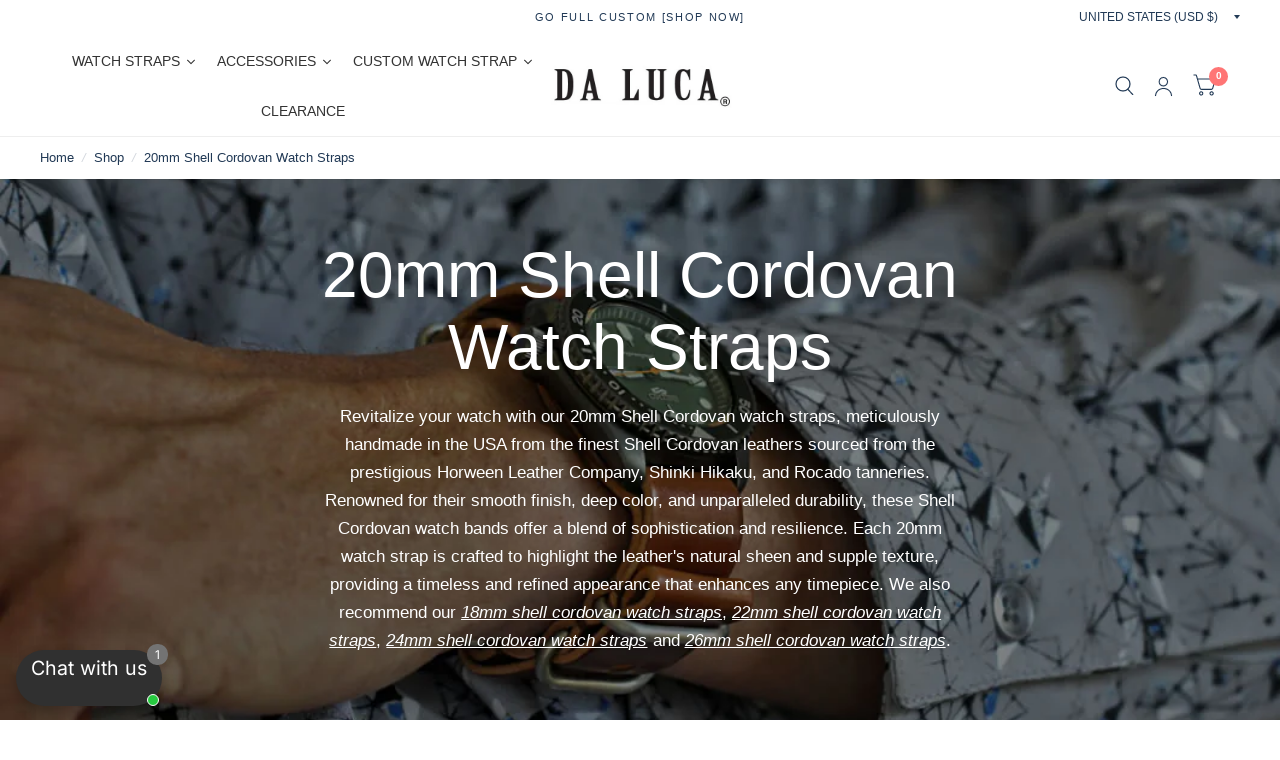

--- FILE ---
content_type: text/html; charset=utf-8
request_url: https://dalucastraps.com/collections/20mm-shell-cordovan-watch-straps
body_size: 82822
content:
<!doctype html><html class="no-js" lang="en" dir="ltr">
<head>

<!-- Google tag (gtag.js) -->
<script async src="https://www.googletagmanager.com/gtag/js?id=Tag_ID"></script>
<script>
 window.dataLayer = window.dataLayer || [];
 function gtag(){dataLayer.push(arguments);}
 gtag('js', new Date());
 gtag('config', 'Tag_ID');
</script>


  
	<meta charset="utf-8">
	<meta http-equiv="X-UA-Compatible" content="IE=edge,chrome=1">
	<meta name="viewport" content="width=device-width, initial-scale=1, maximum-scale=5, viewport-fit=cover">
	<meta name="theme-color" content="#ffffff">
	<link rel="canonical" href="https://dalucastraps.com/collections/20mm-shell-cordovan-watch-straps">
	<link rel="preconnect" href="https://cdn.shopify.com" crossorigin>
	<link rel="preload" as="style" href="//dalucastraps.com/cdn/shop/t/2/assets/app.css?v=92072208167501403881705860984">

<link rel="preload" as="image" href="//dalucastraps.com/cdn/shop/collections/20mm_shell_cordovan_watch_straps_collection_50_dark_20x20_crop_center.jpg?v=1717964730" imagesrcset="//dalucastraps.com/cdn/shop/collections/20mm_shell_cordovan_watch_straps_collection_50_dark_375x375_crop_center.jpg?v=1717964730 375w,//dalucastraps.com/cdn/shop/collections/20mm_shell_cordovan_watch_straps_collection_50_dark_1063x1063_crop_center.jpg?v=1717964730 1063w" imagesizes="auto">


<link href="//dalucastraps.com/cdn/shop/t/2/assets/animations.min.js?v=43857518744990237831705860984" as="script" rel="preload">

<link href="//dalucastraps.com/cdn/shop/t/2/assets/vendor.min.js?v=103990831484246365421705860986" as="script" rel="preload">
<link href="//dalucastraps.com/cdn/shop/t/2/assets/app.js?v=18738182259509659551705860984" as="script" rel="preload">
<link href="//dalucastraps.com/cdn/shop/t/2/assets/slideshow.js?v=108357063951630601341705860986" as="script" rel="preload">

<script>
window.lazySizesConfig = window.lazySizesConfig || {};
window.lazySizesConfig.expand = 250;
window.lazySizesConfig.loadMode = 1;
window.lazySizesConfig.loadHidden = false;
</script>

	<link rel="icon" type="image/png" href="//dalucastraps.com/cdn/shop/files/DA_LUCA_Favicon_64x64_60ecc771-3285-4e4d-a048-cce03dac7225.png?crop=center&height=32&v=1707030038&width=32">
  
	<title>
		Shop 20mm Shell Cordovan Watch Straps &amp; Bands
		
		
		 &ndash; DaLuca Straps
	</title>
  
	
	<meta name="description" content="Revitalize your watch with our 20mm Shell Cordovan watch straps, handmade in the USA from the finest Shell Cordovan leathers sourced from the prestigious Horween Leather Company, Shinki Hikaku, and Rocado tanneries. Our 20mm shell cordovan watch bands offer a blend of sophistication and resilience. Shop now!">
	


<meta property="og:site_name" content="DaLuca Straps">
<meta property="og:url" content="https://dalucastraps.com/collections/20mm-shell-cordovan-watch-straps">
<meta property="og:title" content="Shop 20mm Shell Cordovan Watch Straps &amp; Bands">
<meta property="og:type" content="product.group">
<meta property="og:description" content="Revitalize your watch with our 20mm Shell Cordovan watch straps, handmade in the USA from the finest Shell Cordovan leathers sourced from the prestigious Horween Leather Company, Shinki Hikaku, and Rocado tanneries. Our 20mm shell cordovan watch bands offer a blend of sophistication and resilience. Shop now!"><meta property="og:image" content="http://dalucastraps.com/cdn/shop/collections/20mm_shell_cordovan_watch_straps_collection_50_dark.jpg?v=1717964730">
  <meta property="og:image:secure_url" content="https://dalucastraps.com/cdn/shop/collections/20mm_shell_cordovan_watch_straps_collection_50_dark.jpg?v=1717964730">
  <meta property="og:image:width" content="1063">
  <meta property="og:image:height" content="1063"><meta name="twitter:site" content="@DaLucaStraps"><meta name="twitter:card" content="summary_large_image">
<meta name="twitter:title" content="Shop 20mm Shell Cordovan Watch Straps &amp; Bands">
<meta name="twitter:description" content="Revitalize your watch with our 20mm Shell Cordovan watch straps, handmade in the USA from the finest Shell Cordovan leathers sourced from the prestigious Horween Leather Company, Shinki Hikaku, and Rocado tanneries. Our 20mm shell cordovan watch bands offer a blend of sophistication and resilience. Shop now!">


	<link href="//dalucastraps.com/cdn/shop/t/2/assets/app.css?v=92072208167501403881705860984" rel="stylesheet" type="text/css" media="all" />

	<style data-shopify>
	

h1,h2,h3,h4,h5,h6,
	.h1,.h2,.h3,.h4,.h5,.h6,
	.logolink.text-logo,
	.customer-addresses .my-address .address-index {
		font-style: normal;
		font-weight: 400;
		font-family: "system_ui", -apple-system, 'Segoe UI', Roboto, 'Helvetica Neue', 'Noto Sans', 'Liberation Sans', Arial, sans-serif, 'Apple Color Emoji', 'Segoe UI Emoji', 'Segoe UI Symbol', 'Noto Color Emoji';
	}
	body,
	.body-font,
	.thb-product-detail .product-title {
		font-style: normal;
		font-weight: 400;
		font-family: "system_ui", -apple-system, 'Segoe UI', Roboto, 'Helvetica Neue', 'Noto Sans', 'Liberation Sans', Arial, sans-serif, 'Apple Color Emoji', 'Segoe UI Emoji', 'Segoe UI Symbol', 'Noto Color Emoji';
	}
	:root {
		--font-body-scale: 1.0;
		--font-heading-scale: 1.0;
		--font-navigation-scale: 1.0;
		--font-product-title-scale: 1.0;
		--font-product-title-line-height-scale: 1.0;
		--button-letter-spacing: 0.2em;--bg-body: #ffffff;
			--bg-body-rgb: 255, 255, 255;
			--bg-color-side-panel-footer: #fafafa;--color-accent: #223a56;
			--color-accent-rgb: 34, 58, 86;--color-accent2: #ff7575;--color-accent3: #f6f6f0;--color-border: #eeeeee;--color-overlay-rgb: 12, 80, 159;--color-form-border: #dedede;--color-announcement-bar-text: #223a56;--color-announcement-bar-bg: #ffffff;--color-header-bg: #ffffff;
			--color-header-bg-rgb: 255, 255, 255;--color-header-text: #223a56;
			--color-header-text-rgb: 34, 58, 86;--color-header-links: #223a56;--color-header-links-hover: #ff7575;--color-header-icons: #223a56;--solid-button-label: #ffffff;--outline-button-label: #223a56;--color-price: #223a56;--color-star: #f1b824;--section-spacing-mobile: 50px;--section-spacing-desktop: 100px;--button-border-radius: 0px;--color-badge-text: #ffffff;--color-badge-sold-out: #939393;--color-badge-sale: #c25b41;--badge-corner-radius: 3px;--color-inventory-instock: #279A4B;--color-inventory-lowstock: #FB9E5B;--color-footer-bar-bg: #223a56;--color-footer-bar-text: #f5f2ea;--color-footer-text: #223a56;
			--color-footer-text-rgb: 34, 58, 86;--color-footer-link: #223a56;--color-footer-link-hover: #ff7575;--color-footer-border: #223a56;
			--color-footer-border-rgb: 34, 58, 86;--color-footer-bg: #ffffff;}
</style>


	<script>
		window.theme = window.theme || {};
		theme = {
			settings: {
				money_with_currency_format:"${{amount}}",
				cart_drawer:true},
			routes: {
				root_url: '/',
				cart_url: '/cart',
				cart_add_url: '/cart/add',
				search_url: '/search',
				collections_url: '/collections',
				cart_change_url: '/cart/change',
				cart_update_url: '/cart/update',
				predictive_search_url: '/search/suggest',
			},
			variantStrings: {
        addToCart: `Add to cart`,
        soldOut: `Sold Out`,
        unavailable: `Unavailable`,
      },
			strings: {
				requiresTerms: `You must agree with the terms and conditions of sales to check out`,
			}
		};
	</script>
	<script>window.performance && window.performance.mark && window.performance.mark('shopify.content_for_header.start');</script><meta name="google-site-verification" content="LmyG9WuA7Ct4x5CHN9flZxAv8pxvBcL9-vwvvq-GXmU">
<meta id="shopify-digital-wallet" name="shopify-digital-wallet" content="/85703622962/digital_wallets/dialog">
<meta name="shopify-checkout-api-token" content="dfa3faab0654430f772444693dd582a9">
<meta id="in-context-paypal-metadata" data-shop-id="85703622962" data-venmo-supported="true" data-environment="production" data-locale="en_US" data-paypal-v4="true" data-currency="USD">
<link rel="alternate" type="application/atom+xml" title="Feed" href="/collections/20mm-shell-cordovan-watch-straps.atom" />
<link rel="alternate" type="application/json+oembed" href="https://dalucastraps.com/collections/20mm-shell-cordovan-watch-straps.oembed">
<script async="async" src="/checkouts/internal/preloads.js?locale=en-US"></script>
<link rel="preconnect" href="https://shop.app" crossorigin="anonymous">
<script async="async" src="https://shop.app/checkouts/internal/preloads.js?locale=en-US&shop_id=85703622962" crossorigin="anonymous"></script>
<script id="apple-pay-shop-capabilities" type="application/json">{"shopId":85703622962,"countryCode":"US","currencyCode":"USD","merchantCapabilities":["supports3DS"],"merchantId":"gid:\/\/shopify\/Shop\/85703622962","merchantName":"DaLuca Straps","requiredBillingContactFields":["postalAddress","email"],"requiredShippingContactFields":["postalAddress","email"],"shippingType":"shipping","supportedNetworks":["visa","masterCard","amex","discover","elo","jcb"],"total":{"type":"pending","label":"DaLuca Straps","amount":"1.00"},"shopifyPaymentsEnabled":true,"supportsSubscriptions":true}</script>
<script id="shopify-features" type="application/json">{"accessToken":"dfa3faab0654430f772444693dd582a9","betas":["rich-media-storefront-analytics"],"domain":"dalucastraps.com","predictiveSearch":true,"shopId":85703622962,"locale":"en"}</script>
<script>var Shopify = Shopify || {};
Shopify.shop = "b25a8d-4.myshopify.com";
Shopify.locale = "en";
Shopify.currency = {"active":"USD","rate":"1.0"};
Shopify.country = "US";
Shopify.theme = {"name":"Habitat","id":164905517362,"schema_name":"Habitat","schema_version":"3.2.0","theme_store_id":1581,"role":"main"};
Shopify.theme.handle = "null";
Shopify.theme.style = {"id":null,"handle":null};
Shopify.cdnHost = "dalucastraps.com/cdn";
Shopify.routes = Shopify.routes || {};
Shopify.routes.root = "/";</script>
<script type="module">!function(o){(o.Shopify=o.Shopify||{}).modules=!0}(window);</script>
<script>!function(o){function n(){var o=[];function n(){o.push(Array.prototype.slice.apply(arguments))}return n.q=o,n}var t=o.Shopify=o.Shopify||{};t.loadFeatures=n(),t.autoloadFeatures=n()}(window);</script>
<script>
  window.ShopifyPay = window.ShopifyPay || {};
  window.ShopifyPay.apiHost = "shop.app\/pay";
  window.ShopifyPay.redirectState = null;
</script>
<script id="shop-js-analytics" type="application/json">{"pageType":"collection"}</script>
<script defer="defer" async type="module" src="//dalucastraps.com/cdn/shopifycloud/shop-js/modules/v2/client.init-shop-cart-sync_IZsNAliE.en.esm.js"></script>
<script defer="defer" async type="module" src="//dalucastraps.com/cdn/shopifycloud/shop-js/modules/v2/chunk.common_0OUaOowp.esm.js"></script>
<script type="module">
  await import("//dalucastraps.com/cdn/shopifycloud/shop-js/modules/v2/client.init-shop-cart-sync_IZsNAliE.en.esm.js");
await import("//dalucastraps.com/cdn/shopifycloud/shop-js/modules/v2/chunk.common_0OUaOowp.esm.js");

  window.Shopify.SignInWithShop?.initShopCartSync?.({"fedCMEnabled":true,"windoidEnabled":true});

</script>
<script>
  window.Shopify = window.Shopify || {};
  if (!window.Shopify.featureAssets) window.Shopify.featureAssets = {};
  window.Shopify.featureAssets['shop-js'] = {"shop-cart-sync":["modules/v2/client.shop-cart-sync_DLOhI_0X.en.esm.js","modules/v2/chunk.common_0OUaOowp.esm.js"],"init-fed-cm":["modules/v2/client.init-fed-cm_C6YtU0w6.en.esm.js","modules/v2/chunk.common_0OUaOowp.esm.js"],"shop-button":["modules/v2/client.shop-button_BCMx7GTG.en.esm.js","modules/v2/chunk.common_0OUaOowp.esm.js"],"shop-cash-offers":["modules/v2/client.shop-cash-offers_BT26qb5j.en.esm.js","modules/v2/chunk.common_0OUaOowp.esm.js","modules/v2/chunk.modal_CGo_dVj3.esm.js"],"init-windoid":["modules/v2/client.init-windoid_B9PkRMql.en.esm.js","modules/v2/chunk.common_0OUaOowp.esm.js"],"init-shop-email-lookup-coordinator":["modules/v2/client.init-shop-email-lookup-coordinator_DZkqjsbU.en.esm.js","modules/v2/chunk.common_0OUaOowp.esm.js"],"shop-toast-manager":["modules/v2/client.shop-toast-manager_Di2EnuM7.en.esm.js","modules/v2/chunk.common_0OUaOowp.esm.js"],"shop-login-button":["modules/v2/client.shop-login-button_BtqW_SIO.en.esm.js","modules/v2/chunk.common_0OUaOowp.esm.js","modules/v2/chunk.modal_CGo_dVj3.esm.js"],"avatar":["modules/v2/client.avatar_BTnouDA3.en.esm.js"],"pay-button":["modules/v2/client.pay-button_CWa-C9R1.en.esm.js","modules/v2/chunk.common_0OUaOowp.esm.js"],"init-shop-cart-sync":["modules/v2/client.init-shop-cart-sync_IZsNAliE.en.esm.js","modules/v2/chunk.common_0OUaOowp.esm.js"],"init-customer-accounts":["modules/v2/client.init-customer-accounts_DenGwJTU.en.esm.js","modules/v2/client.shop-login-button_BtqW_SIO.en.esm.js","modules/v2/chunk.common_0OUaOowp.esm.js","modules/v2/chunk.modal_CGo_dVj3.esm.js"],"init-shop-for-new-customer-accounts":["modules/v2/client.init-shop-for-new-customer-accounts_JdHXxpS9.en.esm.js","modules/v2/client.shop-login-button_BtqW_SIO.en.esm.js","modules/v2/chunk.common_0OUaOowp.esm.js","modules/v2/chunk.modal_CGo_dVj3.esm.js"],"init-customer-accounts-sign-up":["modules/v2/client.init-customer-accounts-sign-up_D6__K_p8.en.esm.js","modules/v2/client.shop-login-button_BtqW_SIO.en.esm.js","modules/v2/chunk.common_0OUaOowp.esm.js","modules/v2/chunk.modal_CGo_dVj3.esm.js"],"checkout-modal":["modules/v2/client.checkout-modal_C_ZQDY6s.en.esm.js","modules/v2/chunk.common_0OUaOowp.esm.js","modules/v2/chunk.modal_CGo_dVj3.esm.js"],"shop-follow-button":["modules/v2/client.shop-follow-button_XetIsj8l.en.esm.js","modules/v2/chunk.common_0OUaOowp.esm.js","modules/v2/chunk.modal_CGo_dVj3.esm.js"],"lead-capture":["modules/v2/client.lead-capture_DvA72MRN.en.esm.js","modules/v2/chunk.common_0OUaOowp.esm.js","modules/v2/chunk.modal_CGo_dVj3.esm.js"],"shop-login":["modules/v2/client.shop-login_ClXNxyh6.en.esm.js","modules/v2/chunk.common_0OUaOowp.esm.js","modules/v2/chunk.modal_CGo_dVj3.esm.js"],"payment-terms":["modules/v2/client.payment-terms_CNlwjfZz.en.esm.js","modules/v2/chunk.common_0OUaOowp.esm.js","modules/v2/chunk.modal_CGo_dVj3.esm.js"]};
</script>
<script id="__st">var __st={"a":85703622962,"offset":-28800,"reqid":"972447c0-90da-468f-b850-c64b8dfdc430-1768351943","pageurl":"dalucastraps.com\/collections\/20mm-shell-cordovan-watch-straps","u":"c79357d70b59","p":"collection","rtyp":"collection","rid":477423632690};</script>
<script>window.ShopifyPaypalV4VisibilityTracking = true;</script>
<script id="captcha-bootstrap">!function(){'use strict';const t='contact',e='account',n='new_comment',o=[[t,t],['blogs',n],['comments',n],[t,'customer']],c=[[e,'customer_login'],[e,'guest_login'],[e,'recover_customer_password'],[e,'create_customer']],r=t=>t.map((([t,e])=>`form[action*='/${t}']:not([data-nocaptcha='true']) input[name='form_type'][value='${e}']`)).join(','),a=t=>()=>t?[...document.querySelectorAll(t)].map((t=>t.form)):[];function s(){const t=[...o],e=r(t);return a(e)}const i='password',u='form_key',d=['recaptcha-v3-token','g-recaptcha-response','h-captcha-response',i],f=()=>{try{return window.sessionStorage}catch{return}},m='__shopify_v',_=t=>t.elements[u];function p(t,e,n=!1){try{const o=window.sessionStorage,c=JSON.parse(o.getItem(e)),{data:r}=function(t){const{data:e,action:n}=t;return t[m]||n?{data:e,action:n}:{data:t,action:n}}(c);for(const[e,n]of Object.entries(r))t.elements[e]&&(t.elements[e].value=n);n&&o.removeItem(e)}catch(o){console.error('form repopulation failed',{error:o})}}const l='form_type',E='cptcha';function T(t){t.dataset[E]=!0}const w=window,h=w.document,L='Shopify',v='ce_forms',y='captcha';let A=!1;((t,e)=>{const n=(g='f06e6c50-85a8-45c8-87d0-21a2b65856fe',I='https://cdn.shopify.com/shopifycloud/storefront-forms-hcaptcha/ce_storefront_forms_captcha_hcaptcha.v1.5.2.iife.js',D={infoText:'Protected by hCaptcha',privacyText:'Privacy',termsText:'Terms'},(t,e,n)=>{const o=w[L][v],c=o.bindForm;if(c)return c(t,g,e,D).then(n);var r;o.q.push([[t,g,e,D],n]),r=I,A||(h.body.append(Object.assign(h.createElement('script'),{id:'captcha-provider',async:!0,src:r})),A=!0)});var g,I,D;w[L]=w[L]||{},w[L][v]=w[L][v]||{},w[L][v].q=[],w[L][y]=w[L][y]||{},w[L][y].protect=function(t,e){n(t,void 0,e),T(t)},Object.freeze(w[L][y]),function(t,e,n,w,h,L){const[v,y,A,g]=function(t,e,n){const i=e?o:[],u=t?c:[],d=[...i,...u],f=r(d),m=r(i),_=r(d.filter((([t,e])=>n.includes(e))));return[a(f),a(m),a(_),s()]}(w,h,L),I=t=>{const e=t.target;return e instanceof HTMLFormElement?e:e&&e.form},D=t=>v().includes(t);t.addEventListener('submit',(t=>{const e=I(t);if(!e)return;const n=D(e)&&!e.dataset.hcaptchaBound&&!e.dataset.recaptchaBound,o=_(e),c=g().includes(e)&&(!o||!o.value);(n||c)&&t.preventDefault(),c&&!n&&(function(t){try{if(!f())return;!function(t){const e=f();if(!e)return;const n=_(t);if(!n)return;const o=n.value;o&&e.removeItem(o)}(t);const e=Array.from(Array(32),(()=>Math.random().toString(36)[2])).join('');!function(t,e){_(t)||t.append(Object.assign(document.createElement('input'),{type:'hidden',name:u})),t.elements[u].value=e}(t,e),function(t,e){const n=f();if(!n)return;const o=[...t.querySelectorAll(`input[type='${i}']`)].map((({name:t})=>t)),c=[...d,...o],r={};for(const[a,s]of new FormData(t).entries())c.includes(a)||(r[a]=s);n.setItem(e,JSON.stringify({[m]:1,action:t.action,data:r}))}(t,e)}catch(e){console.error('failed to persist form',e)}}(e),e.submit())}));const S=(t,e)=>{t&&!t.dataset[E]&&(n(t,e.some((e=>e===t))),T(t))};for(const o of['focusin','change'])t.addEventListener(o,(t=>{const e=I(t);D(e)&&S(e,y())}));const B=e.get('form_key'),M=e.get(l),P=B&&M;t.addEventListener('DOMContentLoaded',(()=>{const t=y();if(P)for(const e of t)e.elements[l].value===M&&p(e,B);[...new Set([...A(),...v().filter((t=>'true'===t.dataset.shopifyCaptcha))])].forEach((e=>S(e,t)))}))}(h,new URLSearchParams(w.location.search),n,t,e,['guest_login'])})(!0,!0)}();</script>
<script integrity="sha256-4kQ18oKyAcykRKYeNunJcIwy7WH5gtpwJnB7kiuLZ1E=" data-source-attribution="shopify.loadfeatures" defer="defer" src="//dalucastraps.com/cdn/shopifycloud/storefront/assets/storefront/load_feature-a0a9edcb.js" crossorigin="anonymous"></script>
<script crossorigin="anonymous" defer="defer" src="//dalucastraps.com/cdn/shopifycloud/storefront/assets/shopify_pay/storefront-65b4c6d7.js?v=20250812"></script>
<script data-source-attribution="shopify.dynamic_checkout.dynamic.init">var Shopify=Shopify||{};Shopify.PaymentButton=Shopify.PaymentButton||{isStorefrontPortableWallets:!0,init:function(){window.Shopify.PaymentButton.init=function(){};var t=document.createElement("script");t.src="https://dalucastraps.com/cdn/shopifycloud/portable-wallets/latest/portable-wallets.en.js",t.type="module",document.head.appendChild(t)}};
</script>
<script data-source-attribution="shopify.dynamic_checkout.buyer_consent">
  function portableWalletsHideBuyerConsent(e){var t=document.getElementById("shopify-buyer-consent"),n=document.getElementById("shopify-subscription-policy-button");t&&n&&(t.classList.add("hidden"),t.setAttribute("aria-hidden","true"),n.removeEventListener("click",e))}function portableWalletsShowBuyerConsent(e){var t=document.getElementById("shopify-buyer-consent"),n=document.getElementById("shopify-subscription-policy-button");t&&n&&(t.classList.remove("hidden"),t.removeAttribute("aria-hidden"),n.addEventListener("click",e))}window.Shopify?.PaymentButton&&(window.Shopify.PaymentButton.hideBuyerConsent=portableWalletsHideBuyerConsent,window.Shopify.PaymentButton.showBuyerConsent=portableWalletsShowBuyerConsent);
</script>
<script data-source-attribution="shopify.dynamic_checkout.cart.bootstrap">document.addEventListener("DOMContentLoaded",(function(){function t(){return document.querySelector("shopify-accelerated-checkout-cart, shopify-accelerated-checkout")}if(t())Shopify.PaymentButton.init();else{new MutationObserver((function(e,n){t()&&(Shopify.PaymentButton.init(),n.disconnect())})).observe(document.body,{childList:!0,subtree:!0})}}));
</script>
<script id='scb4127' type='text/javascript' async='' src='https://dalucastraps.com/cdn/shopifycloud/privacy-banner/storefront-banner.js'></script><link id="shopify-accelerated-checkout-styles" rel="stylesheet" media="screen" href="https://dalucastraps.com/cdn/shopifycloud/portable-wallets/latest/accelerated-checkout-backwards-compat.css" crossorigin="anonymous">
<style id="shopify-accelerated-checkout-cart">
        #shopify-buyer-consent {
  margin-top: 1em;
  display: inline-block;
  width: 100%;
}

#shopify-buyer-consent.hidden {
  display: none;
}

#shopify-subscription-policy-button {
  background: none;
  border: none;
  padding: 0;
  text-decoration: underline;
  font-size: inherit;
  cursor: pointer;
}

#shopify-subscription-policy-button::before {
  box-shadow: none;
}

      </style>

<script>window.performance && window.performance.mark && window.performance.mark('shopify.content_for_header.end');</script> <!-- Header hook for plugins -->

	<script>document.documentElement.className = document.documentElement.className.replace('no-js', 'js');</script>

	

	
    
    
    
    <script src="//dalucastraps.com/cdn/shop/t/2/assets/magiczoomplus.js?v=110063253621555887231709341979" type="text/javascript"></script>
    <link href="//dalucastraps.com/cdn/shop/t/2/assets/magiczoomplus.css?v=128205318060197735231709341856" rel="stylesheet" type="text/css" media="all" />
    
    <link href="//dalucastraps.com/cdn/shop/t/2/assets/magiczoomplus.additional.css?v=120834540956573983991709341859" rel="stylesheet" type="text/css" media="all" />
    <script type="text/javascript">
    mzOptions = {
		'zoomWidth':'auto',
		'zoomHeight':'auto',
		'zoomPosition':'right',
		'zoomDistance':400,
		'selectorTrigger':'click',
		'transitionEffect':true,
		'zoomMode':'zoom',
		'zoomOn':'hover',
		'zoomCaption':'off',
		'upscale':true,
		'variableZoom':false,
		'smoothing':true,
		'expand':'window',
		'expandZoomMode':'zoom',
		'expandZoomOn':'click',
		'expandCaption':true,
		'closeOnClickOutside':true,
		'hint':'once',
		'textHoverZoomHint':'Hover to zoom',
		'textClickZoomHint':'Click to zoom',
		'textExpandHint':'Click to expand',
		'textBtnClose':'Close',
		'textBtnNext':'Next',
		'textBtnPrev':'Previous',
		'lazyZoom':false,
		'rightClick':false
    }
    mzMobileOptions = {
		'zoomMode':'magnifier',
		'textHoverZoomHint':'Touch to zoom',
		'textClickZoomHint':'Double tap to zoom',
		'textExpandHint':'Tap to expand'
    }
    
    </script>
    
    
    
    <script src="//dalucastraps.com/cdn/shop/t/2/assets/magiczoomplus.sirv.js?v=63164343443741017121710236561" type="text/javascript"></script>
    


  <meta name="google-site-verification" content="Bbc1iF70EyUJM5zsL4o7hM7N0m99F6I0I4u6KkczPbE" />
  


<!-- BEGIN app block: shopify://apps/klaviyo-email-marketing-sms/blocks/klaviyo-onsite-embed/2632fe16-c075-4321-a88b-50b567f42507 -->












  <script async src="https://static.klaviyo.com/onsite/js/TNTDNv/klaviyo.js?company_id=TNTDNv"></script>
  <script>!function(){if(!window.klaviyo){window._klOnsite=window._klOnsite||[];try{window.klaviyo=new Proxy({},{get:function(n,i){return"push"===i?function(){var n;(n=window._klOnsite).push.apply(n,arguments)}:function(){for(var n=arguments.length,o=new Array(n),w=0;w<n;w++)o[w]=arguments[w];var t="function"==typeof o[o.length-1]?o.pop():void 0,e=new Promise((function(n){window._klOnsite.push([i].concat(o,[function(i){t&&t(i),n(i)}]))}));return e}}})}catch(n){window.klaviyo=window.klaviyo||[],window.klaviyo.push=function(){var n;(n=window._klOnsite).push.apply(n,arguments)}}}}();</script>

  




  <script>
    window.klaviyoReviewsProductDesignMode = false
  </script>







<!-- END app block --><!-- BEGIN app block: shopify://apps/image-sitemap/blocks/google-verify/7f21250b-d915-4143-91b8-090f195e7204 --><!-- Image Sitemap verify --><meta name="google-site-verification" content="Bbc1iF70EyUJM5zsL4o7hM7N0m99F6I0I4u6KkczPbE">

<!-- END app block --><!-- BEGIN app block: shopify://apps/xo-insert-code/blocks/insert-code-header/72017b12-3679-442e-b23c-5c62460717f5 --><!-- XO-InsertCode Header -->

<style>
	/** New Description Template **/	
	
.productView-description {	
  clear: both;	
  float: none;	
  width: 100%;	
}	
	
.cust-prod-layout {	
    width:100%;	
    display:inline-block;	
}	
	
.cust-prod-layout .container {	
    max-width:950px;	
    margin:0 auto;	
}	
	
.product-hero {	
    width:100%;	
    margin-bottom:3rem;	
}	
	
.product-hero img {	
    width:100%;	
}	
	
.product-callouts {	
    width:100%;	
    display:inline-block;	
}	
	
.product-callouts h4 {	
    text-transform:uppercase;	
    font-size:18px;	
    font-weight:700;	
    margin:0;	
    color:#000;	
}	
	
.product-callouts ul {	
    margin-left:-2rem;	
    overflow:hidden;	
}	
	
.product-callouts li {	
  float:left;	
  width:33.33%;	
  padding:0 0 0 2rem;	
  overflow:hidden;	
}	
	
.product-callouts li img {	
    width: 100%;	
max-width: 220px;	
margin: 0 auto;	
display: block;	
}	
	
.product-callouts.images {	
    padding-top:2rem;	
}	
	
.product-callouts.images img {	
    max-width:270px;	
}	
	
.brand-features {	
    width:100%;	
    display:inline-block;	
    margin-bottom:1rem;	
}	
	
.brand-features .feat-image {	
    float:left;	
    width:35%;	
}	
	
.brand-features .product-features {	
    float:left;	
    width:65%;	
    padding:0 0 0 2rem;	
    border-right:0px solid #ccc;	
}	
	
.product-features h2 {	
    font-size: 18px;	
text-transform: uppercase;	
font-weight: 700;	
margin: 0;	
color:#000;	
}	
	
.product-features h5 {	
    font-size: 14px;	
    margin: 0 0 1rem;	
font-style: italic;	
}	
	
.product-features p {	
    font-size: 15px;	
    margin-bottom:2rem;	
}	
	
.product-features ul {	
    background:#f5f5f5;	
    border:1px solid #ddd;	
    padding:1.5rem;	
    margin:0;	
}	
	
.product-features li {	
    font-size: 15px;	
    margin: 0 0 0 1.5rem;	
line-height: 1.8;	
}	
	
.brand-text {	
    float:none;	
    width:100%;	
    padding-left:0;	
    margin-bottom:3rem;	
}	
	
.brand-text img {	
    max-height: 120px;	
display: block;	
margin: 0 auto 1rem;	
}	
	
.brand-text p {	
    font-size: 14px;	
}	
	
.brand-sizing {	
    width: 100%;	
display: inline-block;	
margin-bottom:2rem;	
}	
	
.brand-sizing .size-chart {	
    float:left;	
    width:55%;	
}	
	
.brand-sizing .brand-text {	
    float:right;	
    width:45%;	
    padding-left:2rem;	
}	
	
.product-types {	
    width:100%;	
    display:inline-block;	
}	
	
.product-types ul {	
    margin:0 0 0 -2rem;	
    overflow:hidden;	
}	
	
.product-types li {	
    float:left;	
    width:25%;	
    overflow:hidden;	
    padding:0 0 0 2rem;	
}	
	
.product-types img {	
    margin-bottom:5px;	
}	
	
.product-types h3 {	
    margin: 0;	
font-size: 15px;	
font-weight: 700;	
}	
	
.custom-features {	
    margin-bottom:2rem;	
}	
	
.custom-features h2 {	
    margin: 0 0 .5rem;	
font-size: 26px;	
text-align:center;	
}	
	
.custom-features h5 {	
    margin: 0 0 1.5rem;	
font-style: italic;	
font-size: 16px;	
text-align:center;	
}	
	
.prod-overview p {	
    font-size:15px;	
}	
	
.details-list h2 {	
    margin: 0 0 2rem;	
text-align: center;	
font-size: 25px;	
}	
	
.detail-item {	
    width:100%;	
    display:inline-block;	
    margin-bottom:2rem;	
}	
	
.detail-item h3 {	
    font-size: 18px;	
font-weight: 700;	
margin: 0 0 1.5rem;	
text-align: center;	
}	
	
.detail-item img {	
    max-width: 700px;	
margin: 0 auto 2rem;	
width: 100%;	
display:block;	
}	
	
.detail-item p {	
    font-size: 15px;	
    max-width: 850px;	
margin: 0 auto 1.5rem;	
}	
	
	
	
	
	
.cat-image {	
    display:inline-block !important;	
    width:100%;	
}	
	
.cat-desc {	
    display:none;	
}	
	
.categoryheader h1.page-heading.no-banner {	
    position: relative;	
left: auto;	
bottom: auto;	
text-align: left;	
}	
	
.blogThis .blog-post-figure {	
  width: 60%;	
}	
	
.blogThis .blog figure.blog-thumbnail {	
  background-size: contain;	
  min-height: 300px;	
  background-repeat: no-repeat;	
}	
	
.page-content--centered.wide {	
    width:100%;	
}	
	
.page_Press #PageBackground img.__mce_add_custom__ {	
  min-height: 100vh;	
  position: fixed;	
  margin: 0;	
  padding: 0;	
  border: none;	
  width: 100vw;	
  height: auto;	
  max-height: none;	
  max-width: none;	
  z-index: -999999;	
  left: 0;	
  top: 0;	
}	
	
.page_Press .list {	
  padding: 0 20px 40px;	
}	
	
.page_Press .page-content.page-content--centered ul {	
  display: inline-block;	
  width: 45%;	
  margin: 0 10px;	
  vertical-align: top;	
}	
	
.page_Press .page-content.page-content--centered ul li a {	
  color: #fff;	
  font-size: 14px;	
  line-height: 13px;	
  padding: 10px 0;	
  display: block;	
}	
	
.page_Press .breadcrumb a, .page_Press .breadcrumb.is-active > .breadcrumb-label, .page_Press h1.page-heading {	
  color: #fff;	
}	
	
.Testimonials #PageBackground img.__mce_add_custom__ {	
    width: 100%;	
}	
	
	
	
.filterSearchContainerHalf {	
  width: 100% !important;	
}	
	
.footer-info .large-2 {	
  width: 20%;	
}	
	
footer article.small-12.columns::after {	
    height: 250px;	
}	
	
.footer {	
    padding-bottom:1.5rem;	
}	
	
	
	
	
/* 800px */	
@media screen and (max-width: 800px) {	
	
.brand-features .feat-image {	
  float: left;	
  width: 40%;	
}	
	
.brand-features .product-features {	
  float: left;	
  width: 60%;	
  padding: 0 0 0 1.5rem;	
  border-right: 0;	
}	
	
.brand-features .brand-text {	
  float: none;	
  width: 100%;	
  padding-left: 0;	
  padding-top: 1rem;	
  display: inline-block;	
}	
	
.brand-text img {	
  max-height: 100px;	
  margin: 0 auto 1rem;	
  display: block;	
}	
	
.product-types li {	
    float:left;	
    width:50%;	
}	
	
.brand-features {	
  margin-bottom: 3rem;	
}	
	
.tab-content .productCarousel-slide {	
  margin-bottom: 2rem;	
}	
	
.footer-info .large-2 {	
  width: 100%;	
}	
	
footer .columns img.header-logo-image {	
  padding: 30px 0 0;	
  margin: 0 auto;	
  height: auto;	
  max-height: 100%;	
  display: block;	
}	
	
	
}	
	
	
/* 600px */	
@media screen and (max-width: 600px) {	
    	
    .product-callouts li {	
        width:100%;	
    }	
    	
    .brand-features .feat-image {	
  float: none;	
  width: 100%;	
  text-align: center;	
  margin-bottom:2rem;	
}	
	
.brand-features .product-features {	
  float: none;	
  width: 100%;	
  padding: 0;	
}	
	
.form-option-expanded {	
    left: 150px;	
}	
	
.form-option:hover .form-option-expanded {	
    transform: none;	
}	
	
.productCarousel .slick-track {	
width:100% !important;	
}	
	
    	
    .af-element {	
  width: 100%;	
}	
	
.af-element.buttonContainer {	
    width:100%;	
}	
	
.af-body.af-standards input.submit {	
    border-radius: 5px;	
}	
    	
}
    .searchCounter {
        background: #C7341E !important;
    }
    .matchSearch {
        color: #C7341E !important;
    }
    section.quickSearchResults {
        display: none;
    }
    .filterSearchContainerHalf:nth-child(1) {
        width: 50%;
        float: left;
        padding-right: 24px;
        display: none;
    }
    .filterSearchContainerHalf:nth-child(2n) {
        background: #fff;
        width: 100%;
    }
    .filterSearchContainerHalf:last-child li {
    display: inline-block;
    border-bottom: 1px solid #ddd;
    padding-bottom: 10px;
    margin-bottom: 10px;
    width: 100%;
}
    .filterSearchContainerHalf span {
    display: inline;
    float: left;
    width: auto;
    vertical-align: top;
    max-width: 360px;
}
    .filterSearchContainer {
    max-width: 500px;
    min-width: 550px;
    left: 30%;
    transform: translateX(-50%) translateY(14px);
    position: absolute;
    background: #ebebeb;
    box-shadow: 0px 5px 13px -4px #2e2e2e;
    padding: 20px;
    border: 1px solid #e3e3e3;
    width: 100%;
    text-align: left;
}
    @media screen and (max-width:980px) {
    .filterSearchContainer {
                left: 50%;

            }
    .filterSearchContainer {
    max-width: 100%;
    min-width: auto;
        }
    }
</style>


<!-- End: XO-InsertCode Header -->


<!-- END app block --><!-- BEGIN app block: shopify://apps/judge-me-reviews/blocks/judgeme_core/61ccd3b1-a9f2-4160-9fe9-4fec8413e5d8 --><!-- Start of Judge.me Core -->






<link rel="dns-prefetch" href="https://cdnwidget.judge.me">
<link rel="dns-prefetch" href="https://cdn.judge.me">
<link rel="dns-prefetch" href="https://cdn1.judge.me">
<link rel="dns-prefetch" href="https://api.judge.me">

<script data-cfasync='false' class='jdgm-settings-script'>window.jdgmSettings={"pagination":5,"disable_web_reviews":true,"badge_no_review_text":"No reviews","badge_n_reviews_text":"{{ n }} review/reviews","badge_star_color":"#FEC610","hide_badge_preview_if_no_reviews":true,"badge_hide_text":false,"enforce_center_preview_badge":false,"widget_title":"Customer Reviews","widget_open_form_text":"Write a review","widget_close_form_text":"Cancel review","widget_refresh_page_text":"Refresh page","widget_summary_text":"Based on {{ number_of_reviews }} review/reviews","widget_no_review_text":"Be the first to write a review","widget_name_field_text":"Display name","widget_verified_name_field_text":"Verified Name (public)","widget_name_placeholder_text":"Display name","widget_required_field_error_text":"This field is required.","widget_email_field_text":"Email address","widget_verified_email_field_text":"Verified Email (private, can not be edited)","widget_email_placeholder_text":"Your email address","widget_email_field_error_text":"Please enter a valid email address.","widget_rating_field_text":"Rating","widget_review_title_field_text":"Review Title","widget_review_title_placeholder_text":"Give your review a title","widget_review_body_field_text":"Review content","widget_review_body_placeholder_text":"Start writing here...","widget_pictures_field_text":"Picture/Video (optional)","widget_submit_review_text":"Submit Review","widget_submit_verified_review_text":"Submit Verified Review","widget_submit_success_msg_with_auto_publish":"Thank you! Please refresh the page in a few moments to see your review. You can remove or edit your review by logging into \u003ca href='https://judge.me/login' target='_blank' rel='nofollow noopener'\u003eJudge.me\u003c/a\u003e","widget_submit_success_msg_no_auto_publish":"Thank you! Your review will be published as soon as it is approved by the shop admin. You can remove or edit your review by logging into \u003ca href='https://judge.me/login' target='_blank' rel='nofollow noopener'\u003eJudge.me\u003c/a\u003e","widget_show_default_reviews_out_of_total_text":"Showing {{ n_reviews_shown }} out of {{ n_reviews }} reviews.","widget_show_all_link_text":"Show all","widget_show_less_link_text":"Show less","widget_author_said_text":"{{ reviewer_name }} said:","widget_days_text":"{{ n }} days ago","widget_weeks_text":"{{ n }} week/weeks ago","widget_months_text":"{{ n }} month/months ago","widget_years_text":"{{ n }} year/years ago","widget_yesterday_text":"Yesterday","widget_today_text":"Today","widget_replied_text":"\u003e\u003e {{ shop_name }} replied:","widget_read_more_text":"Read more","widget_reviewer_name_as_initial":"","widget_rating_filter_color":"#fbcd0a","widget_rating_filter_see_all_text":"See all reviews","widget_sorting_most_recent_text":"Most Recent","widget_sorting_highest_rating_text":"Highest Rating","widget_sorting_lowest_rating_text":"Lowest Rating","widget_sorting_with_pictures_text":"Only Pictures","widget_sorting_most_helpful_text":"Most Helpful","widget_open_question_form_text":"Ask a question","widget_reviews_subtab_text":"Reviews","widget_questions_subtab_text":"Questions","widget_question_label_text":"Question","widget_answer_label_text":"Answer","widget_question_placeholder_text":"Write your question here","widget_submit_question_text":"Submit Question","widget_question_submit_success_text":"Thank you for your question! We will notify you once it gets answered.","widget_star_color":"#FEC610","verified_badge_text":"Verified","verified_badge_bg_color":"","verified_badge_text_color":"","verified_badge_placement":"left-of-reviewer-name","widget_review_max_height":"","widget_hide_border":false,"widget_social_share":false,"widget_thumb":false,"widget_review_location_show":false,"widget_location_format":"","all_reviews_include_out_of_store_products":true,"all_reviews_out_of_store_text":"(out of store)","all_reviews_pagination":100,"all_reviews_product_name_prefix_text":"about","enable_review_pictures":true,"enable_question_anwser":false,"widget_theme":"default","review_date_format":"mm/dd/yyyy","default_sort_method":"most-recent","widget_product_reviews_subtab_text":"Product Reviews","widget_shop_reviews_subtab_text":"Shop Reviews","widget_other_products_reviews_text":"Reviews for other products","widget_store_reviews_subtab_text":"Store reviews","widget_no_store_reviews_text":"This store hasn't received any reviews yet","widget_web_restriction_product_reviews_text":"This product hasn't received any reviews yet","widget_no_items_text":"No items found","widget_show_more_text":"Show more","widget_write_a_store_review_text":"Write a Store Review","widget_other_languages_heading":"Reviews in Other Languages","widget_translate_review_text":"Translate review to {{ language }}","widget_translating_review_text":"Translating...","widget_show_original_translation_text":"Show original ({{ language }})","widget_translate_review_failed_text":"Review couldn't be translated.","widget_translate_review_retry_text":"Retry","widget_translate_review_try_again_later_text":"Try again later","show_product_url_for_grouped_product":false,"widget_sorting_pictures_first_text":"Pictures First","show_pictures_on_all_rev_page_mobile":false,"show_pictures_on_all_rev_page_desktop":false,"floating_tab_hide_mobile_install_preference":false,"floating_tab_button_name":"★ Reviews","floating_tab_title":"Let customers speak for us","floating_tab_button_color":"","floating_tab_button_background_color":"","floating_tab_url":"","floating_tab_url_enabled":false,"floating_tab_tab_style":"text","all_reviews_text_badge_text":"Customers rate us {{ shop.metafields.judgeme.all_reviews_rating | round: 1 }}/5 based on {{ shop.metafields.judgeme.all_reviews_count }} reviews.","all_reviews_text_badge_text_branded_style":"{{ shop.metafields.judgeme.all_reviews_rating | round: 1 }} out of 5 stars based on {{ shop.metafields.judgeme.all_reviews_count }} reviews","is_all_reviews_text_badge_a_link":false,"show_stars_for_all_reviews_text_badge":false,"all_reviews_text_badge_url":"","all_reviews_text_style":"branded","all_reviews_text_color_style":"judgeme_brand_color","all_reviews_text_color":"#108474","all_reviews_text_show_jm_brand":true,"featured_carousel_show_header":true,"featured_carousel_title":"Let customers speak for us","testimonials_carousel_title":"Customers are saying","videos_carousel_title":"Real customer stories","cards_carousel_title":"Customers are saying","featured_carousel_count_text":"from {{ n }} reviews","featured_carousel_add_link_to_all_reviews_page":false,"featured_carousel_url":"","featured_carousel_show_images":true,"featured_carousel_autoslide_interval":5,"featured_carousel_arrows_on_the_sides":false,"featured_carousel_height":250,"featured_carousel_width":80,"featured_carousel_image_size":0,"featured_carousel_image_height":250,"featured_carousel_arrow_color":"#eeeeee","verified_count_badge_style":"branded","verified_count_badge_orientation":"horizontal","verified_count_badge_color_style":"judgeme_brand_color","verified_count_badge_color":"#108474","is_verified_count_badge_a_link":false,"verified_count_badge_url":"","verified_count_badge_show_jm_brand":true,"widget_rating_preset_default":5,"widget_first_sub_tab":"product-reviews","widget_show_histogram":true,"widget_histogram_use_custom_color":false,"widget_pagination_use_custom_color":false,"widget_star_use_custom_color":true,"widget_verified_badge_use_custom_color":false,"widget_write_review_use_custom_color":false,"picture_reminder_submit_button":"Upload Pictures","enable_review_videos":false,"mute_video_by_default":false,"widget_sorting_videos_first_text":"Videos First","widget_review_pending_text":"Pending","featured_carousel_items_for_large_screen":3,"social_share_options_order":"Facebook,Twitter","remove_microdata_snippet":true,"disable_json_ld":true,"enable_json_ld_products":false,"preview_badge_show_question_text":false,"preview_badge_no_question_text":"No questions","preview_badge_n_question_text":"{{ number_of_questions }} question/questions","qa_badge_show_icon":false,"qa_badge_position":"same-row","remove_judgeme_branding":false,"widget_add_search_bar":false,"widget_search_bar_placeholder":"Search","widget_sorting_verified_only_text":"Verified only","featured_carousel_theme":"default","featured_carousel_show_rating":true,"featured_carousel_show_title":true,"featured_carousel_show_body":true,"featured_carousel_show_date":false,"featured_carousel_show_reviewer":true,"featured_carousel_show_product":false,"featured_carousel_header_background_color":"#108474","featured_carousel_header_text_color":"#ffffff","featured_carousel_name_product_separator":"reviewed","featured_carousel_full_star_background":"#108474","featured_carousel_empty_star_background":"#dadada","featured_carousel_vertical_theme_background":"#f9fafb","featured_carousel_verified_badge_enable":true,"featured_carousel_verified_badge_color":"#108474","featured_carousel_border_style":"round","featured_carousel_review_line_length_limit":3,"featured_carousel_more_reviews_button_text":"Read more reviews","featured_carousel_view_product_button_text":"View product","all_reviews_page_load_reviews_on":"scroll","all_reviews_page_load_more_text":"Load More Reviews","disable_fb_tab_reviews":false,"enable_ajax_cdn_cache":false,"widget_advanced_speed_features":5,"widget_public_name_text":"displayed publicly like","default_reviewer_name":"John Smith","default_reviewer_name_has_non_latin":true,"widget_reviewer_anonymous":"Anonymous","medals_widget_title":"Judge.me Review Medals","medals_widget_background_color":"#f9fafb","medals_widget_position":"footer_all_pages","medals_widget_border_color":"#f9fafb","medals_widget_verified_text_position":"left","medals_widget_use_monochromatic_version":false,"medals_widget_elements_color":"#108474","show_reviewer_avatar":true,"widget_invalid_yt_video_url_error_text":"Not a YouTube video URL","widget_max_length_field_error_text":"Please enter no more than {0} characters.","widget_show_country_flag":false,"widget_show_collected_via_shop_app":true,"widget_verified_by_shop_badge_style":"light","widget_verified_by_shop_text":"Verified by Shop","widget_show_photo_gallery":false,"widget_load_with_code_splitting":true,"widget_ugc_install_preference":false,"widget_ugc_title":"Made by us, Shared by you","widget_ugc_subtitle":"Tag us to see your picture featured in our page","widget_ugc_arrows_color":"#ffffff","widget_ugc_primary_button_text":"Buy Now","widget_ugc_primary_button_background_color":"#108474","widget_ugc_primary_button_text_color":"#ffffff","widget_ugc_primary_button_border_width":"0","widget_ugc_primary_button_border_style":"none","widget_ugc_primary_button_border_color":"#108474","widget_ugc_primary_button_border_radius":"25","widget_ugc_secondary_button_text":"Load More","widget_ugc_secondary_button_background_color":"#ffffff","widget_ugc_secondary_button_text_color":"#108474","widget_ugc_secondary_button_border_width":"2","widget_ugc_secondary_button_border_style":"solid","widget_ugc_secondary_button_border_color":"#108474","widget_ugc_secondary_button_border_radius":"25","widget_ugc_reviews_button_text":"View Reviews","widget_ugc_reviews_button_background_color":"#ffffff","widget_ugc_reviews_button_text_color":"#108474","widget_ugc_reviews_button_border_width":"2","widget_ugc_reviews_button_border_style":"solid","widget_ugc_reviews_button_border_color":"#108474","widget_ugc_reviews_button_border_radius":"25","widget_ugc_reviews_button_link_to":"judgeme-reviews-page","widget_ugc_show_post_date":true,"widget_ugc_max_width":"800","widget_rating_metafield_value_type":true,"widget_primary_color":"#000000","widget_enable_secondary_color":false,"widget_secondary_color":"#edf5f5","widget_summary_average_rating_text":"{{ average_rating }} out of 5","widget_media_grid_title":"Customer photos \u0026 videos","widget_media_grid_see_more_text":"See more","widget_round_style":false,"widget_show_product_medals":true,"widget_verified_by_judgeme_text":"Verified by Judge.me","widget_show_store_medals":true,"widget_verified_by_judgeme_text_in_store_medals":"Verified by Judge.me","widget_media_field_exceed_quantity_message":"Sorry, we can only accept {{ max_media }} for one review.","widget_media_field_exceed_limit_message":"{{ file_name }} is too large, please select a {{ media_type }} less than {{ size_limit }}MB.","widget_review_submitted_text":"Review Submitted!","widget_question_submitted_text":"Question Submitted!","widget_close_form_text_question":"Cancel","widget_write_your_answer_here_text":"Write your answer here","widget_enabled_branded_link":true,"widget_show_collected_by_judgeme":true,"widget_reviewer_name_color":"","widget_write_review_text_color":"","widget_write_review_bg_color":"","widget_collected_by_judgeme_text":"collected by Judge.me","widget_pagination_type":"standard","widget_load_more_text":"Load More","widget_load_more_color":"#108474","widget_full_review_text":"Full Review","widget_read_more_reviews_text":"Read More Reviews","widget_read_questions_text":"Read Questions","widget_questions_and_answers_text":"Questions \u0026 Answers","widget_verified_by_text":"Verified by","widget_verified_text":"Verified","widget_number_of_reviews_text":"{{ number_of_reviews }} reviews","widget_back_button_text":"Back","widget_next_button_text":"Next","widget_custom_forms_filter_button":"Filters","custom_forms_style":"horizontal","widget_show_review_information":false,"how_reviews_are_collected":"How reviews are collected?","widget_show_review_keywords":false,"widget_gdpr_statement":"How we use your data: We'll only contact you about the review you left, and only if necessary. By submitting your review, you agree to Judge.me's \u003ca href='https://judge.me/terms' target='_blank' rel='nofollow noopener'\u003eterms\u003c/a\u003e, \u003ca href='https://judge.me/privacy' target='_blank' rel='nofollow noopener'\u003eprivacy\u003c/a\u003e and \u003ca href='https://judge.me/content-policy' target='_blank' rel='nofollow noopener'\u003econtent\u003c/a\u003e policies.","widget_multilingual_sorting_enabled":false,"widget_translate_review_content_enabled":false,"widget_translate_review_content_method":"manual","popup_widget_review_selection":"automatically_with_pictures","popup_widget_round_border_style":true,"popup_widget_show_title":true,"popup_widget_show_body":true,"popup_widget_show_reviewer":false,"popup_widget_show_product":true,"popup_widget_show_pictures":true,"popup_widget_use_review_picture":true,"popup_widget_show_on_home_page":true,"popup_widget_show_on_product_page":true,"popup_widget_show_on_collection_page":true,"popup_widget_show_on_cart_page":true,"popup_widget_position":"bottom_left","popup_widget_first_review_delay":5,"popup_widget_duration":5,"popup_widget_interval":5,"popup_widget_review_count":5,"popup_widget_hide_on_mobile":true,"review_snippet_widget_round_border_style":true,"review_snippet_widget_card_color":"#FFFFFF","review_snippet_widget_slider_arrows_background_color":"#FFFFFF","review_snippet_widget_slider_arrows_color":"#000000","review_snippet_widget_star_color":"#108474","show_product_variant":false,"all_reviews_product_variant_label_text":"Variant: ","widget_show_verified_branding":true,"widget_ai_summary_title":"Customers say","widget_ai_summary_disclaimer":"AI-powered review summary based on recent customer reviews","widget_show_ai_summary":false,"widget_show_ai_summary_bg":false,"widget_show_review_title_input":true,"redirect_reviewers_invited_via_email":"review_widget","request_store_review_after_product_review":false,"request_review_other_products_in_order":false,"review_form_color_scheme":"default","review_form_corner_style":"square","review_form_star_color":{},"review_form_text_color":"#333333","review_form_background_color":"#ffffff","review_form_field_background_color":"#fafafa","review_form_button_color":{},"review_form_button_text_color":"#ffffff","review_form_modal_overlay_color":"#000000","review_content_screen_title_text":"How would you rate this product?","review_content_introduction_text":"We would love it if you would share a bit about your experience.","store_review_form_title_text":"How would you rate this store?","store_review_form_introduction_text":"We would love it if you would share a bit about your experience.","show_review_guidance_text":true,"one_star_review_guidance_text":"Poor","five_star_review_guidance_text":"Great","customer_information_screen_title_text":"About you","customer_information_introduction_text":"Please tell us more about you.","custom_questions_screen_title_text":"Your experience in more detail","custom_questions_introduction_text":"Here are a few questions to help us understand more about your experience.","review_submitted_screen_title_text":"Thanks for your review!","review_submitted_screen_thank_you_text":"We are processing it and it will appear on the store soon.","review_submitted_screen_email_verification_text":"Please confirm your email by clicking the link we just sent you. This helps us keep reviews authentic.","review_submitted_request_store_review_text":"Would you like to share your experience of shopping with us?","review_submitted_review_other_products_text":"Would you like to review these products?","store_review_screen_title_text":"Would you like to share your experience of shopping with us?","store_review_introduction_text":"We value your feedback and use it to improve. Please share any thoughts or suggestions you have.","reviewer_media_screen_title_picture_text":"Share a picture","reviewer_media_introduction_picture_text":"Upload a photo to support your review.","reviewer_media_screen_title_video_text":"Share a video","reviewer_media_introduction_video_text":"Upload a video to support your review.","reviewer_media_screen_title_picture_or_video_text":"Share a picture or video","reviewer_media_introduction_picture_or_video_text":"Upload a photo or video to support your review.","reviewer_media_youtube_url_text":"Paste your Youtube URL here","advanced_settings_next_step_button_text":"Next","advanced_settings_close_review_button_text":"Close","modal_write_review_flow":false,"write_review_flow_required_text":"Required","write_review_flow_privacy_message_text":"We respect your privacy.","write_review_flow_anonymous_text":"Post review as anonymous","write_review_flow_visibility_text":"This won't be visible to other customers.","write_review_flow_multiple_selection_help_text":"Select as many as you like","write_review_flow_single_selection_help_text":"Select one option","write_review_flow_required_field_error_text":"This field is required","write_review_flow_invalid_email_error_text":"Please enter a valid email address","write_review_flow_max_length_error_text":"Max. {{ max_length }} characters.","write_review_flow_media_upload_text":"\u003cb\u003eClick to upload\u003c/b\u003e or drag and drop","write_review_flow_gdpr_statement":"We'll only contact you about your review if necessary. By submitting your review, you agree to our \u003ca href='https://judge.me/terms' target='_blank' rel='nofollow noopener'\u003eterms and conditions\u003c/a\u003e and \u003ca href='https://judge.me/privacy' target='_blank' rel='nofollow noopener'\u003eprivacy policy\u003c/a\u003e.","rating_only_reviews_enabled":false,"show_negative_reviews_help_screen":false,"new_review_flow_help_screen_rating_threshold":3,"negative_review_resolution_screen_title_text":"Tell us more","negative_review_resolution_text":"Your experience matters to us. If there were issues with your purchase, we're here to help. Feel free to reach out to us, we'd love the opportunity to make things right.","negative_review_resolution_button_text":"Contact us","negative_review_resolution_proceed_with_review_text":"Leave a review","negative_review_resolution_subject":"Issue with purchase from {{ shop_name }}.{{ order_name }}","preview_badge_collection_page_install_status":false,"widget_review_custom_css":"","preview_badge_custom_css":"","preview_badge_stars_count":"5-stars","featured_carousel_custom_css":"","floating_tab_custom_css":"","all_reviews_widget_custom_css":"","medals_widget_custom_css":"","verified_badge_custom_css":"","all_reviews_text_custom_css":"","transparency_badges_collected_via_store_invite":false,"transparency_badges_from_another_provider":false,"transparency_badges_collected_from_store_visitor":false,"transparency_badges_collected_by_verified_review_provider":false,"transparency_badges_earned_reward":false,"transparency_badges_collected_via_store_invite_text":"Review collected via store invitation","transparency_badges_from_another_provider_text":"Review collected from another provider","transparency_badges_collected_from_store_visitor_text":"Review collected from a store visitor","transparency_badges_written_in_google_text":"Review written in Google","transparency_badges_written_in_etsy_text":"Review written in Etsy","transparency_badges_written_in_shop_app_text":"Review written in Shop App","transparency_badges_earned_reward_text":"Review earned a reward for future purchase","product_review_widget_per_page":10,"widget_store_review_label_text":"Review about the store","checkout_comment_extension_title_on_product_page":"Customer Comments","checkout_comment_extension_num_latest_comment_show":5,"checkout_comment_extension_format":"name_and_timestamp","checkout_comment_customer_name":"last_initial","checkout_comment_comment_notification":true,"preview_badge_collection_page_install_preference":false,"preview_badge_home_page_install_preference":false,"preview_badge_product_page_install_preference":false,"review_widget_install_preference":"","review_carousel_install_preference":false,"floating_reviews_tab_install_preference":"none","verified_reviews_count_badge_install_preference":false,"all_reviews_text_install_preference":false,"review_widget_best_location":false,"judgeme_medals_install_preference":false,"review_widget_revamp_enabled":false,"review_widget_qna_enabled":false,"review_widget_header_theme":"minimal","review_widget_widget_title_enabled":true,"review_widget_header_text_size":"medium","review_widget_header_text_weight":"regular","review_widget_average_rating_style":"compact","review_widget_bar_chart_enabled":true,"review_widget_bar_chart_type":"numbers","review_widget_bar_chart_style":"standard","review_widget_expanded_media_gallery_enabled":false,"review_widget_reviews_section_theme":"standard","review_widget_image_style":"thumbnails","review_widget_review_image_ratio":"square","review_widget_stars_size":"medium","review_widget_verified_badge":"standard_text","review_widget_review_title_text_size":"medium","review_widget_review_text_size":"medium","review_widget_review_text_length":"medium","review_widget_number_of_columns_desktop":3,"review_widget_carousel_transition_speed":5,"review_widget_custom_questions_answers_display":"always","review_widget_button_text_color":"#FFFFFF","review_widget_text_color":"#000000","review_widget_lighter_text_color":"#7B7B7B","review_widget_corner_styling":"soft","review_widget_review_word_singular":"review","review_widget_review_word_plural":"reviews","review_widget_voting_label":"Helpful?","review_widget_shop_reply_label":"Reply from {{ shop_name }}:","review_widget_filters_title":"Filters","qna_widget_question_word_singular":"Question","qna_widget_question_word_plural":"Questions","qna_widget_answer_reply_label":"Answer from {{ answerer_name }}:","qna_content_screen_title_text":"Ask a question about this product","qna_widget_question_required_field_error_text":"Please enter your question.","qna_widget_flow_gdpr_statement":"We'll only contact you about your question if necessary. By submitting your question, you agree to our \u003ca href='https://judge.me/terms' target='_blank' rel='nofollow noopener'\u003eterms and conditions\u003c/a\u003e and \u003ca href='https://judge.me/privacy' target='_blank' rel='nofollow noopener'\u003eprivacy policy\u003c/a\u003e.","qna_widget_question_submitted_text":"Thanks for your question!","qna_widget_close_form_text_question":"Close","qna_widget_question_submit_success_text":"We’ll notify you by email when your question is answered.","all_reviews_widget_v2025_enabled":false,"all_reviews_widget_v2025_header_theme":"default","all_reviews_widget_v2025_widget_title_enabled":true,"all_reviews_widget_v2025_header_text_size":"medium","all_reviews_widget_v2025_header_text_weight":"regular","all_reviews_widget_v2025_average_rating_style":"compact","all_reviews_widget_v2025_bar_chart_enabled":true,"all_reviews_widget_v2025_bar_chart_type":"numbers","all_reviews_widget_v2025_bar_chart_style":"standard","all_reviews_widget_v2025_expanded_media_gallery_enabled":false,"all_reviews_widget_v2025_show_store_medals":true,"all_reviews_widget_v2025_show_photo_gallery":true,"all_reviews_widget_v2025_show_review_keywords":false,"all_reviews_widget_v2025_show_ai_summary":false,"all_reviews_widget_v2025_show_ai_summary_bg":false,"all_reviews_widget_v2025_add_search_bar":false,"all_reviews_widget_v2025_default_sort_method":"most-recent","all_reviews_widget_v2025_reviews_per_page":10,"all_reviews_widget_v2025_reviews_section_theme":"default","all_reviews_widget_v2025_image_style":"thumbnails","all_reviews_widget_v2025_review_image_ratio":"square","all_reviews_widget_v2025_stars_size":"medium","all_reviews_widget_v2025_verified_badge":"bold_badge","all_reviews_widget_v2025_review_title_text_size":"medium","all_reviews_widget_v2025_review_text_size":"medium","all_reviews_widget_v2025_review_text_length":"medium","all_reviews_widget_v2025_number_of_columns_desktop":3,"all_reviews_widget_v2025_carousel_transition_speed":5,"all_reviews_widget_v2025_custom_questions_answers_display":"always","all_reviews_widget_v2025_show_product_variant":false,"all_reviews_widget_v2025_show_reviewer_avatar":true,"all_reviews_widget_v2025_reviewer_name_as_initial":"","all_reviews_widget_v2025_review_location_show":false,"all_reviews_widget_v2025_location_format":"","all_reviews_widget_v2025_show_country_flag":false,"all_reviews_widget_v2025_verified_by_shop_badge_style":"light","all_reviews_widget_v2025_social_share":false,"all_reviews_widget_v2025_social_share_options_order":"Facebook,Twitter,LinkedIn,Pinterest","all_reviews_widget_v2025_pagination_type":"standard","all_reviews_widget_v2025_button_text_color":"#FFFFFF","all_reviews_widget_v2025_text_color":"#000000","all_reviews_widget_v2025_lighter_text_color":"#7B7B7B","all_reviews_widget_v2025_corner_styling":"soft","all_reviews_widget_v2025_title":"Customer reviews","all_reviews_widget_v2025_ai_summary_title":"Customers say about this store","all_reviews_widget_v2025_no_review_text":"Be the first to write a review","platform":"shopify","branding_url":"https://app.judge.me/reviews/stores/dalucastraps.com","branding_text":"Powered by Judge.me","locale":"en","reply_name":"DaLuca Straps","widget_version":"3.0","footer":true,"autopublish":false,"review_dates":true,"enable_custom_form":false,"shop_use_review_site":true,"shop_locale":"en","enable_multi_locales_translations":false,"show_review_title_input":true,"review_verification_email_status":"always","can_be_branded":false,"reply_name_text":"DaLuca Straps"};</script> <style class='jdgm-settings-style'>.jdgm-xx{left:0}:root{--jdgm-primary-color: #000;--jdgm-secondary-color: rgba(0,0,0,0.1);--jdgm-star-color: #FEC610;--jdgm-write-review-text-color: white;--jdgm-write-review-bg-color: #000000;--jdgm-paginate-color: #000;--jdgm-border-radius: 0;--jdgm-reviewer-name-color: #000000}.jdgm-histogram__bar-content{background-color:#000}.jdgm-rev[data-verified-buyer=true] .jdgm-rev__icon.jdgm-rev__icon:after,.jdgm-rev__buyer-badge.jdgm-rev__buyer-badge{color:white;background-color:#000}.jdgm-review-widget--small .jdgm-gallery.jdgm-gallery .jdgm-gallery__thumbnail-link:nth-child(8) .jdgm-gallery__thumbnail-wrapper.jdgm-gallery__thumbnail-wrapper:before{content:"See more"}@media only screen and (min-width: 768px){.jdgm-gallery.jdgm-gallery .jdgm-gallery__thumbnail-link:nth-child(8) .jdgm-gallery__thumbnail-wrapper.jdgm-gallery__thumbnail-wrapper:before{content:"See more"}}.jdgm-preview-badge .jdgm-star.jdgm-star{color:#FEC610}.jdgm-widget .jdgm-write-rev-link{display:none}.jdgm-widget .jdgm-rev-widg[data-number-of-reviews='0']{display:none}.jdgm-prev-badge[data-average-rating='0.00']{display:none !important}.jdgm-author-all-initials{display:none !important}.jdgm-author-last-initial{display:none !important}.jdgm-rev-widg__title{visibility:hidden}.jdgm-rev-widg__summary-text{visibility:hidden}.jdgm-prev-badge__text{visibility:hidden}.jdgm-rev__prod-link-prefix:before{content:'about'}.jdgm-rev__variant-label:before{content:'Variant: '}.jdgm-rev__out-of-store-text:before{content:'(out of store)'}@media only screen and (min-width: 768px){.jdgm-rev__pics .jdgm-rev_all-rev-page-picture-separator,.jdgm-rev__pics .jdgm-rev__product-picture{display:none}}@media only screen and (max-width: 768px){.jdgm-rev__pics .jdgm-rev_all-rev-page-picture-separator,.jdgm-rev__pics .jdgm-rev__product-picture{display:none}}.jdgm-preview-badge[data-template="product"]{display:none !important}.jdgm-preview-badge[data-template="collection"]{display:none !important}.jdgm-preview-badge[data-template="index"]{display:none !important}.jdgm-review-widget[data-from-snippet="true"]{display:none !important}.jdgm-verified-count-badget[data-from-snippet="true"]{display:none !important}.jdgm-carousel-wrapper[data-from-snippet="true"]{display:none !important}.jdgm-all-reviews-text[data-from-snippet="true"]{display:none !important}.jdgm-medals-section[data-from-snippet="true"]{display:none !important}.jdgm-ugc-media-wrapper[data-from-snippet="true"]{display:none !important}.jdgm-rev__transparency-badge[data-badge-type="review_collected_via_store_invitation"]{display:none !important}.jdgm-rev__transparency-badge[data-badge-type="review_collected_from_another_provider"]{display:none !important}.jdgm-rev__transparency-badge[data-badge-type="review_collected_from_store_visitor"]{display:none !important}.jdgm-rev__transparency-badge[data-badge-type="review_written_in_etsy"]{display:none !important}.jdgm-rev__transparency-badge[data-badge-type="review_written_in_google_business"]{display:none !important}.jdgm-rev__transparency-badge[data-badge-type="review_written_in_shop_app"]{display:none !important}.jdgm-rev__transparency-badge[data-badge-type="review_earned_for_future_purchase"]{display:none !important}.jdgm-review-snippet-widget .jdgm-rev-snippet-widget__cards-container .jdgm-rev-snippet-card{border-radius:8px;background:#fff}.jdgm-review-snippet-widget .jdgm-rev-snippet-widget__cards-container .jdgm-rev-snippet-card__rev-rating .jdgm-star{color:#108474}.jdgm-review-snippet-widget .jdgm-rev-snippet-widget__prev-btn,.jdgm-review-snippet-widget .jdgm-rev-snippet-widget__next-btn{border-radius:50%;background:#fff}.jdgm-review-snippet-widget .jdgm-rev-snippet-widget__prev-btn>svg,.jdgm-review-snippet-widget .jdgm-rev-snippet-widget__next-btn>svg{fill:#000}.jdgm-full-rev-modal.rev-snippet-widget .jm-mfp-container .jm-mfp-content,.jdgm-full-rev-modal.rev-snippet-widget .jm-mfp-container .jdgm-full-rev__icon,.jdgm-full-rev-modal.rev-snippet-widget .jm-mfp-container .jdgm-full-rev__pic-img,.jdgm-full-rev-modal.rev-snippet-widget .jm-mfp-container .jdgm-full-rev__reply{border-radius:8px}.jdgm-full-rev-modal.rev-snippet-widget .jm-mfp-container .jdgm-full-rev[data-verified-buyer="true"] .jdgm-full-rev__icon::after{border-radius:8px}.jdgm-full-rev-modal.rev-snippet-widget .jm-mfp-container .jdgm-full-rev .jdgm-rev__buyer-badge{border-radius:calc( 8px / 2 )}.jdgm-full-rev-modal.rev-snippet-widget .jm-mfp-container .jdgm-full-rev .jdgm-full-rev__replier::before{content:'DaLuca Straps'}.jdgm-full-rev-modal.rev-snippet-widget .jm-mfp-container .jdgm-full-rev .jdgm-full-rev__product-button{border-radius:calc( 8px * 6 )}
</style> <style class='jdgm-settings-style'></style>

  
  
  
  <style class='jdgm-miracle-styles'>
  @-webkit-keyframes jdgm-spin{0%{-webkit-transform:rotate(0deg);-ms-transform:rotate(0deg);transform:rotate(0deg)}100%{-webkit-transform:rotate(359deg);-ms-transform:rotate(359deg);transform:rotate(359deg)}}@keyframes jdgm-spin{0%{-webkit-transform:rotate(0deg);-ms-transform:rotate(0deg);transform:rotate(0deg)}100%{-webkit-transform:rotate(359deg);-ms-transform:rotate(359deg);transform:rotate(359deg)}}@font-face{font-family:'JudgemeStar';src:url("[data-uri]") format("woff");font-weight:normal;font-style:normal}.jdgm-star{font-family:'JudgemeStar';display:inline !important;text-decoration:none !important;padding:0 4px 0 0 !important;margin:0 !important;font-weight:bold;opacity:1;-webkit-font-smoothing:antialiased;-moz-osx-font-smoothing:grayscale}.jdgm-star:hover{opacity:1}.jdgm-star:last-of-type{padding:0 !important}.jdgm-star.jdgm--on:before{content:"\e000"}.jdgm-star.jdgm--off:before{content:"\e001"}.jdgm-star.jdgm--half:before{content:"\e002"}.jdgm-widget *{margin:0;line-height:1.4;-webkit-box-sizing:border-box;-moz-box-sizing:border-box;box-sizing:border-box;-webkit-overflow-scrolling:touch}.jdgm-hidden{display:none !important;visibility:hidden !important}.jdgm-temp-hidden{display:none}.jdgm-spinner{width:40px;height:40px;margin:auto;border-radius:50%;border-top:2px solid #eee;border-right:2px solid #eee;border-bottom:2px solid #eee;border-left:2px solid #ccc;-webkit-animation:jdgm-spin 0.8s infinite linear;animation:jdgm-spin 0.8s infinite linear}.jdgm-prev-badge{display:block !important}

</style>


  
  
   


<script data-cfasync='false' class='jdgm-script'>
!function(e){window.jdgm=window.jdgm||{},jdgm.CDN_HOST="https://cdnwidget.judge.me/",jdgm.CDN_HOST_ALT="https://cdn2.judge.me/cdn/widget_frontend/",jdgm.API_HOST="https://api.judge.me/",jdgm.CDN_BASE_URL="https://cdn.shopify.com/extensions/019bb841-f064-7488-b6fb-cd56536383e8/judgeme-extensions-293/assets/",
jdgm.docReady=function(d){(e.attachEvent?"complete"===e.readyState:"loading"!==e.readyState)?
setTimeout(d,0):e.addEventListener("DOMContentLoaded",d)},jdgm.loadCSS=function(d,t,o,a){
!o&&jdgm.loadCSS.requestedUrls.indexOf(d)>=0||(jdgm.loadCSS.requestedUrls.push(d),
(a=e.createElement("link")).rel="stylesheet",a.class="jdgm-stylesheet",a.media="nope!",
a.href=d,a.onload=function(){this.media="all",t&&setTimeout(t)},e.body.appendChild(a))},
jdgm.loadCSS.requestedUrls=[],jdgm.loadJS=function(e,d){var t=new XMLHttpRequest;
t.onreadystatechange=function(){4===t.readyState&&(Function(t.response)(),d&&d(t.response))},
t.open("GET",e),t.onerror=function(){if(e.indexOf(jdgm.CDN_HOST)===0&&jdgm.CDN_HOST_ALT!==jdgm.CDN_HOST){var f=e.replace(jdgm.CDN_HOST,jdgm.CDN_HOST_ALT);jdgm.loadJS(f,d)}},t.send()},jdgm.docReady((function(){(window.jdgmLoadCSS||e.querySelectorAll(
".jdgm-widget, .jdgm-all-reviews-page").length>0)&&(jdgmSettings.widget_load_with_code_splitting?
parseFloat(jdgmSettings.widget_version)>=3?jdgm.loadCSS(jdgm.CDN_HOST+"widget_v3/base.css"):
jdgm.loadCSS(jdgm.CDN_HOST+"widget/base.css"):jdgm.loadCSS(jdgm.CDN_HOST+"shopify_v2.css"),
jdgm.loadJS(jdgm.CDN_HOST+"loa"+"der.js"))}))}(document);
</script>
<noscript><link rel="stylesheet" type="text/css" media="all" href="https://cdnwidget.judge.me/shopify_v2.css"></noscript>

<!-- BEGIN app snippet: theme_fix_tags --><script>
  (function() {
    var jdgmThemeFixes = {"164905517362":{"html":"","css":".jdgm-prev-badge {\n    font-size: 13px !important;\n}\n.jdgm-rev-widg.jdgm-rev-widg {\n    width: 90% !important;\n    margin: auto !important;\n}\n.jdgm-medals__container {\n    overflow: unset!important;\n}\n\n","js":""}};
    if (!jdgmThemeFixes) return;
    var thisThemeFix = jdgmThemeFixes[Shopify.theme.id];
    if (!thisThemeFix) return;

    if (thisThemeFix.html) {
      document.addEventListener("DOMContentLoaded", function() {
        var htmlDiv = document.createElement('div');
        htmlDiv.classList.add('jdgm-theme-fix-html');
        htmlDiv.innerHTML = thisThemeFix.html;
        document.body.append(htmlDiv);
      });
    };

    if (thisThemeFix.css) {
      var styleTag = document.createElement('style');
      styleTag.classList.add('jdgm-theme-fix-style');
      styleTag.innerHTML = thisThemeFix.css;
      document.head.append(styleTag);
    };

    if (thisThemeFix.js) {
      var scriptTag = document.createElement('script');
      scriptTag.classList.add('jdgm-theme-fix-script');
      scriptTag.innerHTML = thisThemeFix.js;
      document.head.append(scriptTag);
    };
  })();
</script>
<!-- END app snippet -->
<!-- End of Judge.me Core -->



<!-- END app block --><!-- BEGIN app block: shopify://apps/pagefly-page-builder/blocks/app-embed/83e179f7-59a0-4589-8c66-c0dddf959200 -->

<!-- BEGIN app snippet: pagefly-cro-ab-testing-main -->







<script>
  ;(function () {
    const url = new URL(window.location)
    const viewParam = url.searchParams.get('view')
    if (viewParam && viewParam.includes('variant-pf-')) {
      url.searchParams.set('pf_v', viewParam)
      url.searchParams.delete('view')
      window.history.replaceState({}, '', url)
    }
  })()
</script>



<script type='module'>
  
  window.PAGEFLY_CRO = window.PAGEFLY_CRO || {}

  window.PAGEFLY_CRO['data_debug'] = {
    original_template_suffix: "all_collections",
    allow_ab_test: false,
    ab_test_start_time: 0,
    ab_test_end_time: 0,
    today_date_time: 1768351943000,
  }
  window.PAGEFLY_CRO['GA4'] = { enabled: false}
</script>

<!-- END app snippet -->








  <script src='https://cdn.shopify.com/extensions/019bb4f9-aed6-78a3-be91-e9d44663e6bf/pagefly-page-builder-215/assets/pagefly-helper.js' defer='defer'></script>

  <script src='https://cdn.shopify.com/extensions/019bb4f9-aed6-78a3-be91-e9d44663e6bf/pagefly-page-builder-215/assets/pagefly-general-helper.js' defer='defer'></script>

  <script src='https://cdn.shopify.com/extensions/019bb4f9-aed6-78a3-be91-e9d44663e6bf/pagefly-page-builder-215/assets/pagefly-snap-slider.js' defer='defer'></script>

  <script src='https://cdn.shopify.com/extensions/019bb4f9-aed6-78a3-be91-e9d44663e6bf/pagefly-page-builder-215/assets/pagefly-slideshow-v3.js' defer='defer'></script>

  <script src='https://cdn.shopify.com/extensions/019bb4f9-aed6-78a3-be91-e9d44663e6bf/pagefly-page-builder-215/assets/pagefly-slideshow-v4.js' defer='defer'></script>

  <script src='https://cdn.shopify.com/extensions/019bb4f9-aed6-78a3-be91-e9d44663e6bf/pagefly-page-builder-215/assets/pagefly-glider.js' defer='defer'></script>

  <script src='https://cdn.shopify.com/extensions/019bb4f9-aed6-78a3-be91-e9d44663e6bf/pagefly-page-builder-215/assets/pagefly-slideshow-v1-v2.js' defer='defer'></script>

  <script src='https://cdn.shopify.com/extensions/019bb4f9-aed6-78a3-be91-e9d44663e6bf/pagefly-page-builder-215/assets/pagefly-product-media.js' defer='defer'></script>

  <script src='https://cdn.shopify.com/extensions/019bb4f9-aed6-78a3-be91-e9d44663e6bf/pagefly-page-builder-215/assets/pagefly-product.js' defer='defer'></script>


<script id='pagefly-helper-data' type='application/json'>
  {
    "page_optimization": {
      "assets_prefetching": false
    },
    "elements_asset_mapper": {
      "Accordion": "https://cdn.shopify.com/extensions/019bb4f9-aed6-78a3-be91-e9d44663e6bf/pagefly-page-builder-215/assets/pagefly-accordion.js",
      "Accordion3": "https://cdn.shopify.com/extensions/019bb4f9-aed6-78a3-be91-e9d44663e6bf/pagefly-page-builder-215/assets/pagefly-accordion3.js",
      "CountDown": "https://cdn.shopify.com/extensions/019bb4f9-aed6-78a3-be91-e9d44663e6bf/pagefly-page-builder-215/assets/pagefly-countdown.js",
      "GMap1": "https://cdn.shopify.com/extensions/019bb4f9-aed6-78a3-be91-e9d44663e6bf/pagefly-page-builder-215/assets/pagefly-gmap.js",
      "GMap2": "https://cdn.shopify.com/extensions/019bb4f9-aed6-78a3-be91-e9d44663e6bf/pagefly-page-builder-215/assets/pagefly-gmap.js",
      "GMapBasicV2": "https://cdn.shopify.com/extensions/019bb4f9-aed6-78a3-be91-e9d44663e6bf/pagefly-page-builder-215/assets/pagefly-gmap.js",
      "GMapAdvancedV2": "https://cdn.shopify.com/extensions/019bb4f9-aed6-78a3-be91-e9d44663e6bf/pagefly-page-builder-215/assets/pagefly-gmap.js",
      "HTML.Video": "https://cdn.shopify.com/extensions/019bb4f9-aed6-78a3-be91-e9d44663e6bf/pagefly-page-builder-215/assets/pagefly-htmlvideo.js",
      "HTML.Video2": "https://cdn.shopify.com/extensions/019bb4f9-aed6-78a3-be91-e9d44663e6bf/pagefly-page-builder-215/assets/pagefly-htmlvideo2.js",
      "HTML.Video3": "https://cdn.shopify.com/extensions/019bb4f9-aed6-78a3-be91-e9d44663e6bf/pagefly-page-builder-215/assets/pagefly-htmlvideo2.js",
      "BackgroundVideo": "https://cdn.shopify.com/extensions/019bb4f9-aed6-78a3-be91-e9d44663e6bf/pagefly-page-builder-215/assets/pagefly-htmlvideo2.js",
      "Instagram": "https://cdn.shopify.com/extensions/019bb4f9-aed6-78a3-be91-e9d44663e6bf/pagefly-page-builder-215/assets/pagefly-instagram.js",
      "Instagram2": "https://cdn.shopify.com/extensions/019bb4f9-aed6-78a3-be91-e9d44663e6bf/pagefly-page-builder-215/assets/pagefly-instagram.js",
      "Insta3": "https://cdn.shopify.com/extensions/019bb4f9-aed6-78a3-be91-e9d44663e6bf/pagefly-page-builder-215/assets/pagefly-instagram3.js",
      "Tabs": "https://cdn.shopify.com/extensions/019bb4f9-aed6-78a3-be91-e9d44663e6bf/pagefly-page-builder-215/assets/pagefly-tab.js",
      "Tabs3": "https://cdn.shopify.com/extensions/019bb4f9-aed6-78a3-be91-e9d44663e6bf/pagefly-page-builder-215/assets/pagefly-tab3.js",
      "ProductBox": "https://cdn.shopify.com/extensions/019bb4f9-aed6-78a3-be91-e9d44663e6bf/pagefly-page-builder-215/assets/pagefly-cart.js",
      "FBPageBox2": "https://cdn.shopify.com/extensions/019bb4f9-aed6-78a3-be91-e9d44663e6bf/pagefly-page-builder-215/assets/pagefly-facebook.js",
      "FBLikeButton2": "https://cdn.shopify.com/extensions/019bb4f9-aed6-78a3-be91-e9d44663e6bf/pagefly-page-builder-215/assets/pagefly-facebook.js",
      "TwitterFeed2": "https://cdn.shopify.com/extensions/019bb4f9-aed6-78a3-be91-e9d44663e6bf/pagefly-page-builder-215/assets/pagefly-twitter.js",
      "Paragraph4": "https://cdn.shopify.com/extensions/019bb4f9-aed6-78a3-be91-e9d44663e6bf/pagefly-page-builder-215/assets/pagefly-paragraph4.js",

      "AliReviews": "https://cdn.shopify.com/extensions/019bb4f9-aed6-78a3-be91-e9d44663e6bf/pagefly-page-builder-215/assets/pagefly-3rd-elements.js",
      "BackInStock": "https://cdn.shopify.com/extensions/019bb4f9-aed6-78a3-be91-e9d44663e6bf/pagefly-page-builder-215/assets/pagefly-3rd-elements.js",
      "GloboBackInStock": "https://cdn.shopify.com/extensions/019bb4f9-aed6-78a3-be91-e9d44663e6bf/pagefly-page-builder-215/assets/pagefly-3rd-elements.js",
      "GrowaveWishlist": "https://cdn.shopify.com/extensions/019bb4f9-aed6-78a3-be91-e9d44663e6bf/pagefly-page-builder-215/assets/pagefly-3rd-elements.js",
      "InfiniteOptionsShopPad": "https://cdn.shopify.com/extensions/019bb4f9-aed6-78a3-be91-e9d44663e6bf/pagefly-page-builder-215/assets/pagefly-3rd-elements.js",
      "InkybayProductPersonalizer": "https://cdn.shopify.com/extensions/019bb4f9-aed6-78a3-be91-e9d44663e6bf/pagefly-page-builder-215/assets/pagefly-3rd-elements.js",
      "LimeSpot": "https://cdn.shopify.com/extensions/019bb4f9-aed6-78a3-be91-e9d44663e6bf/pagefly-page-builder-215/assets/pagefly-3rd-elements.js",
      "Loox": "https://cdn.shopify.com/extensions/019bb4f9-aed6-78a3-be91-e9d44663e6bf/pagefly-page-builder-215/assets/pagefly-3rd-elements.js",
      "Opinew": "https://cdn.shopify.com/extensions/019bb4f9-aed6-78a3-be91-e9d44663e6bf/pagefly-page-builder-215/assets/pagefly-3rd-elements.js",
      "Powr": "https://cdn.shopify.com/extensions/019bb4f9-aed6-78a3-be91-e9d44663e6bf/pagefly-page-builder-215/assets/pagefly-3rd-elements.js",
      "ProductReviews": "https://cdn.shopify.com/extensions/019bb4f9-aed6-78a3-be91-e9d44663e6bf/pagefly-page-builder-215/assets/pagefly-3rd-elements.js",
      "PushOwl": "https://cdn.shopify.com/extensions/019bb4f9-aed6-78a3-be91-e9d44663e6bf/pagefly-page-builder-215/assets/pagefly-3rd-elements.js",
      "ReCharge": "https://cdn.shopify.com/extensions/019bb4f9-aed6-78a3-be91-e9d44663e6bf/pagefly-page-builder-215/assets/pagefly-3rd-elements.js",
      "Rivyo": "https://cdn.shopify.com/extensions/019bb4f9-aed6-78a3-be91-e9d44663e6bf/pagefly-page-builder-215/assets/pagefly-3rd-elements.js",
      "TrackingMore": "https://cdn.shopify.com/extensions/019bb4f9-aed6-78a3-be91-e9d44663e6bf/pagefly-page-builder-215/assets/pagefly-3rd-elements.js",
      "Vitals": "https://cdn.shopify.com/extensions/019bb4f9-aed6-78a3-be91-e9d44663e6bf/pagefly-page-builder-215/assets/pagefly-3rd-elements.js",
      "Wiser": "https://cdn.shopify.com/extensions/019bb4f9-aed6-78a3-be91-e9d44663e6bf/pagefly-page-builder-215/assets/pagefly-3rd-elements.js"
    },
    "custom_elements_mapper": {
      "pf-click-action-element": "https://cdn.shopify.com/extensions/019bb4f9-aed6-78a3-be91-e9d44663e6bf/pagefly-page-builder-215/assets/pagefly-click-action-element.js",
      "pf-dialog-element": "https://cdn.shopify.com/extensions/019bb4f9-aed6-78a3-be91-e9d44663e6bf/pagefly-page-builder-215/assets/pagefly-dialog-element.js"
    }
  }
</script>


<!-- END app block --><script src="https://cdn.shopify.com/extensions/019bb19b-97cd-7cb8-a12e-d866b0ee3716/avada-app-147/assets/chatty.js" type="text/javascript" defer="defer"></script>
<script src="https://cdn.shopify.com/extensions/019b92df-1966-750c-943d-a8ced4b05ac2/option-cli3-369/assets/gpomain.js" type="text/javascript" defer="defer"></script>
<script src="https://cdn.shopify.com/extensions/cfc76123-b24f-4e9a-a1dc-585518796af7/forms-2294/assets/shopify-forms-loader.js" type="text/javascript" defer="defer"></script>
<script src="https://cdn.shopify.com/extensions/019bb841-f064-7488-b6fb-cd56536383e8/judgeme-extensions-293/assets/loader.js" type="text/javascript" defer="defer"></script>
<link href="https://monorail-edge.shopifysvc.com" rel="dns-prefetch">
<script>(function(){if ("sendBeacon" in navigator && "performance" in window) {try {var session_token_from_headers = performance.getEntriesByType('navigation')[0].serverTiming.find(x => x.name == '_s').description;} catch {var session_token_from_headers = undefined;}var session_cookie_matches = document.cookie.match(/_shopify_s=([^;]*)/);var session_token_from_cookie = session_cookie_matches && session_cookie_matches.length === 2 ? session_cookie_matches[1] : "";var session_token = session_token_from_headers || session_token_from_cookie || "";function handle_abandonment_event(e) {var entries = performance.getEntries().filter(function(entry) {return /monorail-edge.shopifysvc.com/.test(entry.name);});if (!window.abandonment_tracked && entries.length === 0) {window.abandonment_tracked = true;var currentMs = Date.now();var navigation_start = performance.timing.navigationStart;var payload = {shop_id: 85703622962,url: window.location.href,navigation_start,duration: currentMs - navigation_start,session_token,page_type: "collection"};window.navigator.sendBeacon("https://monorail-edge.shopifysvc.com/v1/produce", JSON.stringify({schema_id: "online_store_buyer_site_abandonment/1.1",payload: payload,metadata: {event_created_at_ms: currentMs,event_sent_at_ms: currentMs}}));}}window.addEventListener('pagehide', handle_abandonment_event);}}());</script>
<script id="web-pixels-manager-setup">(function e(e,d,r,n,o){if(void 0===o&&(o={}),!Boolean(null===(a=null===(i=window.Shopify)||void 0===i?void 0:i.analytics)||void 0===a?void 0:a.replayQueue)){var i,a;window.Shopify=window.Shopify||{};var t=window.Shopify;t.analytics=t.analytics||{};var s=t.analytics;s.replayQueue=[],s.publish=function(e,d,r){return s.replayQueue.push([e,d,r]),!0};try{self.performance.mark("wpm:start")}catch(e){}var l=function(){var e={modern:/Edge?\/(1{2}[4-9]|1[2-9]\d|[2-9]\d{2}|\d{4,})\.\d+(\.\d+|)|Firefox\/(1{2}[4-9]|1[2-9]\d|[2-9]\d{2}|\d{4,})\.\d+(\.\d+|)|Chrom(ium|e)\/(9{2}|\d{3,})\.\d+(\.\d+|)|(Maci|X1{2}).+ Version\/(15\.\d+|(1[6-9]|[2-9]\d|\d{3,})\.\d+)([,.]\d+|)( \(\w+\)|)( Mobile\/\w+|) Safari\/|Chrome.+OPR\/(9{2}|\d{3,})\.\d+\.\d+|(CPU[ +]OS|iPhone[ +]OS|CPU[ +]iPhone|CPU IPhone OS|CPU iPad OS)[ +]+(15[._]\d+|(1[6-9]|[2-9]\d|\d{3,})[._]\d+)([._]\d+|)|Android:?[ /-](13[3-9]|1[4-9]\d|[2-9]\d{2}|\d{4,})(\.\d+|)(\.\d+|)|Android.+Firefox\/(13[5-9]|1[4-9]\d|[2-9]\d{2}|\d{4,})\.\d+(\.\d+|)|Android.+Chrom(ium|e)\/(13[3-9]|1[4-9]\d|[2-9]\d{2}|\d{4,})\.\d+(\.\d+|)|SamsungBrowser\/([2-9]\d|\d{3,})\.\d+/,legacy:/Edge?\/(1[6-9]|[2-9]\d|\d{3,})\.\d+(\.\d+|)|Firefox\/(5[4-9]|[6-9]\d|\d{3,})\.\d+(\.\d+|)|Chrom(ium|e)\/(5[1-9]|[6-9]\d|\d{3,})\.\d+(\.\d+|)([\d.]+$|.*Safari\/(?![\d.]+ Edge\/[\d.]+$))|(Maci|X1{2}).+ Version\/(10\.\d+|(1[1-9]|[2-9]\d|\d{3,})\.\d+)([,.]\d+|)( \(\w+\)|)( Mobile\/\w+|) Safari\/|Chrome.+OPR\/(3[89]|[4-9]\d|\d{3,})\.\d+\.\d+|(CPU[ +]OS|iPhone[ +]OS|CPU[ +]iPhone|CPU IPhone OS|CPU iPad OS)[ +]+(10[._]\d+|(1[1-9]|[2-9]\d|\d{3,})[._]\d+)([._]\d+|)|Android:?[ /-](13[3-9]|1[4-9]\d|[2-9]\d{2}|\d{4,})(\.\d+|)(\.\d+|)|Mobile Safari.+OPR\/([89]\d|\d{3,})\.\d+\.\d+|Android.+Firefox\/(13[5-9]|1[4-9]\d|[2-9]\d{2}|\d{4,})\.\d+(\.\d+|)|Android.+Chrom(ium|e)\/(13[3-9]|1[4-9]\d|[2-9]\d{2}|\d{4,})\.\d+(\.\d+|)|Android.+(UC? ?Browser|UCWEB|U3)[ /]?(15\.([5-9]|\d{2,})|(1[6-9]|[2-9]\d|\d{3,})\.\d+)\.\d+|SamsungBrowser\/(5\.\d+|([6-9]|\d{2,})\.\d+)|Android.+MQ{2}Browser\/(14(\.(9|\d{2,})|)|(1[5-9]|[2-9]\d|\d{3,})(\.\d+|))(\.\d+|)|K[Aa][Ii]OS\/(3\.\d+|([4-9]|\d{2,})\.\d+)(\.\d+|)/},d=e.modern,r=e.legacy,n=navigator.userAgent;return n.match(d)?"modern":n.match(r)?"legacy":"unknown"}(),u="modern"===l?"modern":"legacy",c=(null!=n?n:{modern:"",legacy:""})[u],f=function(e){return[e.baseUrl,"/wpm","/b",e.hashVersion,"modern"===e.buildTarget?"m":"l",".js"].join("")}({baseUrl:d,hashVersion:r,buildTarget:u}),m=function(e){var d=e.version,r=e.bundleTarget,n=e.surface,o=e.pageUrl,i=e.monorailEndpoint;return{emit:function(e){var a=e.status,t=e.errorMsg,s=(new Date).getTime(),l=JSON.stringify({metadata:{event_sent_at_ms:s},events:[{schema_id:"web_pixels_manager_load/3.1",payload:{version:d,bundle_target:r,page_url:o,status:a,surface:n,error_msg:t},metadata:{event_created_at_ms:s}}]});if(!i)return console&&console.warn&&console.warn("[Web Pixels Manager] No Monorail endpoint provided, skipping logging."),!1;try{return self.navigator.sendBeacon.bind(self.navigator)(i,l)}catch(e){}var u=new XMLHttpRequest;try{return u.open("POST",i,!0),u.setRequestHeader("Content-Type","text/plain"),u.send(l),!0}catch(e){return console&&console.warn&&console.warn("[Web Pixels Manager] Got an unhandled error while logging to Monorail."),!1}}}}({version:r,bundleTarget:l,surface:e.surface,pageUrl:self.location.href,monorailEndpoint:e.monorailEndpoint});try{o.browserTarget=l,function(e){var d=e.src,r=e.async,n=void 0===r||r,o=e.onload,i=e.onerror,a=e.sri,t=e.scriptDataAttributes,s=void 0===t?{}:t,l=document.createElement("script"),u=document.querySelector("head"),c=document.querySelector("body");if(l.async=n,l.src=d,a&&(l.integrity=a,l.crossOrigin="anonymous"),s)for(var f in s)if(Object.prototype.hasOwnProperty.call(s,f))try{l.dataset[f]=s[f]}catch(e){}if(o&&l.addEventListener("load",o),i&&l.addEventListener("error",i),u)u.appendChild(l);else{if(!c)throw new Error("Did not find a head or body element to append the script");c.appendChild(l)}}({src:f,async:!0,onload:function(){if(!function(){var e,d;return Boolean(null===(d=null===(e=window.Shopify)||void 0===e?void 0:e.analytics)||void 0===d?void 0:d.initialized)}()){var d=window.webPixelsManager.init(e)||void 0;if(d){var r=window.Shopify.analytics;r.replayQueue.forEach((function(e){var r=e[0],n=e[1],o=e[2];d.publishCustomEvent(r,n,o)})),r.replayQueue=[],r.publish=d.publishCustomEvent,r.visitor=d.visitor,r.initialized=!0}}},onerror:function(){return m.emit({status:"failed",errorMsg:"".concat(f," has failed to load")})},sri:function(e){var d=/^sha384-[A-Za-z0-9+/=]+$/;return"string"==typeof e&&d.test(e)}(c)?c:"",scriptDataAttributes:o}),m.emit({status:"loading"})}catch(e){m.emit({status:"failed",errorMsg:(null==e?void 0:e.message)||"Unknown error"})}}})({shopId: 85703622962,storefrontBaseUrl: "https://dalucastraps.com",extensionsBaseUrl: "https://extensions.shopifycdn.com/cdn/shopifycloud/web-pixels-manager",monorailEndpoint: "https://monorail-edge.shopifysvc.com/unstable/produce_batch",surface: "storefront-renderer",enabledBetaFlags: ["2dca8a86","a0d5f9d2"],webPixelsConfigList: [{"id":"2051998002","configuration":"{\"accountID\":\"TNTDNv\",\"webPixelConfig\":\"eyJlbmFibGVBZGRlZFRvQ2FydEV2ZW50cyI6IHRydWV9\"}","eventPayloadVersion":"v1","runtimeContext":"STRICT","scriptVersion":"524f6c1ee37bacdca7657a665bdca589","type":"APP","apiClientId":123074,"privacyPurposes":["ANALYTICS","MARKETING"],"dataSharingAdjustments":{"protectedCustomerApprovalScopes":["read_customer_address","read_customer_email","read_customer_name","read_customer_personal_data","read_customer_phone"]}},{"id":"1403552050","configuration":"{\"webPixelName\":\"Judge.me\"}","eventPayloadVersion":"v1","runtimeContext":"STRICT","scriptVersion":"34ad157958823915625854214640f0bf","type":"APP","apiClientId":683015,"privacyPurposes":["ANALYTICS"],"dataSharingAdjustments":{"protectedCustomerApprovalScopes":["read_customer_email","read_customer_name","read_customer_personal_data","read_customer_phone"]}},{"id":"803078450","configuration":"{\"config\":\"{\\\"pixel_id\\\":\\\"G-364571B8YK\\\",\\\"target_country\\\":\\\"US\\\",\\\"gtag_events\\\":[{\\\"type\\\":\\\"begin_checkout\\\",\\\"action_label\\\":\\\"G-364571B8YK\\\"},{\\\"type\\\":\\\"search\\\",\\\"action_label\\\":\\\"G-364571B8YK\\\"},{\\\"type\\\":\\\"view_item\\\",\\\"action_label\\\":[\\\"G-364571B8YK\\\",\\\"MC-NX9K3CLRQZ\\\"]},{\\\"type\\\":\\\"purchase\\\",\\\"action_label\\\":[\\\"G-364571B8YK\\\",\\\"MC-NX9K3CLRQZ\\\"]},{\\\"type\\\":\\\"page_view\\\",\\\"action_label\\\":[\\\"G-364571B8YK\\\",\\\"MC-NX9K3CLRQZ\\\"]},{\\\"type\\\":\\\"add_payment_info\\\",\\\"action_label\\\":\\\"G-364571B8YK\\\"},{\\\"type\\\":\\\"add_to_cart\\\",\\\"action_label\\\":\\\"G-364571B8YK\\\"}],\\\"enable_monitoring_mode\\\":false}\"}","eventPayloadVersion":"v1","runtimeContext":"OPEN","scriptVersion":"b2a88bafab3e21179ed38636efcd8a93","type":"APP","apiClientId":1780363,"privacyPurposes":[],"dataSharingAdjustments":{"protectedCustomerApprovalScopes":["read_customer_address","read_customer_email","read_customer_name","read_customer_personal_data","read_customer_phone"]}},{"id":"shopify-app-pixel","configuration":"{}","eventPayloadVersion":"v1","runtimeContext":"STRICT","scriptVersion":"0450","apiClientId":"shopify-pixel","type":"APP","privacyPurposes":["ANALYTICS","MARKETING"]},{"id":"shopify-custom-pixel","eventPayloadVersion":"v1","runtimeContext":"LAX","scriptVersion":"0450","apiClientId":"shopify-pixel","type":"CUSTOM","privacyPurposes":["ANALYTICS","MARKETING"]}],isMerchantRequest: false,initData: {"shop":{"name":"DaLuca Straps","paymentSettings":{"currencyCode":"USD"},"myshopifyDomain":"b25a8d-4.myshopify.com","countryCode":"US","storefrontUrl":"https:\/\/dalucastraps.com"},"customer":null,"cart":null,"checkout":null,"productVariants":[],"purchasingCompany":null},},"https://dalucastraps.com/cdn","7cecd0b6w90c54c6cpe92089d5m57a67346",{"modern":"","legacy":""},{"shopId":"85703622962","storefrontBaseUrl":"https:\/\/dalucastraps.com","extensionBaseUrl":"https:\/\/extensions.shopifycdn.com\/cdn\/shopifycloud\/web-pixels-manager","surface":"storefront-renderer","enabledBetaFlags":"[\"2dca8a86\", \"a0d5f9d2\"]","isMerchantRequest":"false","hashVersion":"7cecd0b6w90c54c6cpe92089d5m57a67346","publish":"custom","events":"[[\"page_viewed\",{}],[\"collection_viewed\",{\"collection\":{\"id\":\"477423632690\",\"title\":\"20mm Shell Cordovan Watch Straps\",\"productVariants\":[{\"price\":{\"amount\":180.0,\"currencyCode\":\"USD\"},\"product\":{\"title\":\"Pawlli Watch Strap - 20mm\",\"vendor\":\"DaLuca\",\"id\":\"9619811598642\",\"untranslatedTitle\":\"Pawlli Watch Strap - 20mm\",\"url\":\"\/products\/pawlli\",\"type\":\"\"},\"id\":\"49297533665586\",\"image\":{\"src\":\"\/\/dalucastraps.com\/cdn\/shop\/files\/Pawlli.jpg?v=1726429056\"},\"sku\":\"ws-20-pawlli\",\"title\":\"Default Title\",\"untranslatedTitle\":\"Default Title\"},{\"price\":{\"amount\":190.0,\"currencyCode\":\"USD\"},\"product\":{\"title\":\"Halfirth Watch Strap - 20mm\",\"vendor\":\"DaLuca\",\"id\":\"9004632441138\",\"untranslatedTitle\":\"Halfirth Watch Strap - 20mm\",\"url\":\"\/products\/halfirth\",\"type\":\"\"},\"id\":\"47638427140402\",\"image\":{\"src\":\"\/\/dalucastraps.com\/cdn\/shop\/files\/Halfirth__19551.1648158039.1280.1280.jpg?v=1705811620\"},\"sku\":\"ws-20-halfirth\",\"title\":\"Default Title\",\"untranslatedTitle\":\"Default Title\"},{\"price\":{\"amount\":180.0,\"currencyCode\":\"USD\"},\"product\":{\"title\":\"Mheebe Watch Strap - 20mm\",\"vendor\":\"DaLuca\",\"id\":\"9004607668530\",\"untranslatedTitle\":\"Mheebe Watch Strap - 20mm\",\"url\":\"\/products\/mheebe\",\"type\":\"\"},\"id\":\"47638046179634\",\"image\":{\"src\":\"\/\/dalucastraps.com\/cdn\/shop\/files\/Mheebe__41012.1614900439.1280.1280.jpg?v=1705809187\"},\"sku\":\"ws-20-mheebe\",\"title\":\"Default Title\",\"untranslatedTitle\":\"Default Title\"},{\"price\":{\"amount\":185.0,\"currencyCode\":\"USD\"},\"product\":{\"title\":\"Skoree Watch Strap - 20mm\",\"vendor\":\"DaLuca\",\"id\":\"9004597444914\",\"untranslatedTitle\":\"Skoree Watch Strap - 20mm\",\"url\":\"\/products\/skoree\",\"type\":\"\"},\"id\":\"47638018162994\",\"image\":{\"src\":\"\/\/dalucastraps.com\/cdn\/shop\/files\/Skoree__01282.1683933297.1280.1280.jpg?v=1705807616\"},\"sku\":\"ws-20-skoree\",\"title\":\"Default Title\",\"untranslatedTitle\":\"Default Title\"},{\"price\":{\"amount\":175.0,\"currencyCode\":\"USD\"},\"product\":{\"title\":\"Totalli Watch Strap - 20mm\",\"vendor\":\"DaLuca\",\"id\":\"9004597379378\",\"untranslatedTitle\":\"Totalli Watch Strap - 20mm\",\"url\":\"\/products\/totalli\",\"type\":\"\"},\"id\":\"47638017704242\",\"image\":{\"src\":\"\/\/dalucastraps.com\/cdn\/shop\/files\/Totalli__11818.1683933294.1280.1280.jpg?v=1705807608\"},\"sku\":\"ws-20-totalli\",\"title\":\"Default Title\",\"untranslatedTitle\":\"Default Title\"},{\"price\":{\"amount\":185.0,\"currencyCode\":\"USD\"},\"product\":{\"title\":\"Afforeo Watch Strap - 20mm\",\"vendor\":\"DaLuca\",\"id\":\"9004597346610\",\"untranslatedTitle\":\"Afforeo Watch Strap - 20mm\",\"url\":\"\/products\/afforeo\",\"type\":\"\"},\"id\":\"47638017671474\",\"image\":{\"src\":\"\/\/dalucastraps.com\/cdn\/shop\/files\/Afforeo__44465.1683933292.1280.1280.jpg?v=1705807600\"},\"sku\":\"ws-20-afforeo\",\"title\":\"Default Title\",\"untranslatedTitle\":\"Default Title\"},{\"price\":{\"amount\":165.0,\"currencyCode\":\"USD\"},\"product\":{\"title\":\"Rhongo Watch Strap - 20mm\",\"vendor\":\"DaLuca\",\"id\":\"9004597281074\",\"untranslatedTitle\":\"Rhongo Watch Strap - 20mm\",\"url\":\"\/products\/rhongo\",\"type\":\"\"},\"id\":\"47638017605938\",\"image\":{\"src\":\"\/\/dalucastraps.com\/cdn\/shop\/files\/Rhongo__33022.1683933287.1280.1280.jpg?v=1705807583\"},\"sku\":\"ws-20-rhongo\",\"title\":\"Default Title\",\"untranslatedTitle\":\"Default Title\"},{\"price\":{\"amount\":165.0,\"currencyCode\":\"USD\"},\"product\":{\"title\":\"Cheuli Watch Strap - 20mm\",\"vendor\":\"DaLuca\",\"id\":\"9004597215538\",\"untranslatedTitle\":\"Cheuli Watch Strap - 20mm\",\"url\":\"\/products\/cheuli\",\"type\":\"\"},\"id\":\"47638017507634\",\"image\":{\"src\":\"\/\/dalucastraps.com\/cdn\/shop\/files\/Cheuli__70126.1683933284.1280.1280.jpg?v=1705807575\"},\"sku\":\"ws-20-cheuli\",\"title\":\"Default Title\",\"untranslatedTitle\":\"Default Title\"},{\"price\":{\"amount\":175.0,\"currencyCode\":\"USD\"},\"product\":{\"title\":\"Zatchel Watch Strap - 20mm\",\"vendor\":\"DaLuca\",\"id\":\"9004595314994\",\"untranslatedTitle\":\"Zatchel Watch Strap - 20mm\",\"url\":\"\/products\/zatchel\",\"type\":\"\"},\"id\":\"47638015115570\",\"image\":{\"src\":\"\/\/dalucastraps.com\/cdn\/shop\/files\/Zatchel__89730.1683933162.1280.1280.jpg?v=1705807207\"},\"sku\":\"ws-20-zatchel\",\"title\":\"Default Title\",\"untranslatedTitle\":\"Default Title\"},{\"price\":{\"amount\":175.0,\"currencyCode\":\"USD\"},\"product\":{\"title\":\"Xunder Watch Strap - 20mm\",\"vendor\":\"DaLuca\",\"id\":\"9004595249458\",\"untranslatedTitle\":\"Xunder Watch Strap - 20mm\",\"url\":\"\/products\/xunder\",\"type\":\"\"},\"id\":\"47638015050034\",\"image\":{\"src\":\"\/\/dalucastraps.com\/cdn\/shop\/files\/Xunder__74893.1683933160.1280.1280.jpg?v=1705807199\"},\"sku\":\"ws-20-xunder\",\"title\":\"Default Title\",\"untranslatedTitle\":\"Default Title\"},{\"price\":{\"amount\":175.0,\"currencyCode\":\"USD\"},\"product\":{\"title\":\"Waush Watch Strap - 20mm\",\"vendor\":\"DaLuca\",\"id\":\"9004595118386\",\"untranslatedTitle\":\"Waush Watch Strap - 20mm\",\"url\":\"\/products\/waush\",\"type\":\"\"},\"id\":\"47638014918962\",\"image\":{\"src\":\"\/\/dalucastraps.com\/cdn\/shop\/files\/Waush__71024.1683933155.1280.1280.jpg?v=1705807183\"},\"sku\":\"ws-20-waush\",\"title\":\"Default Title\",\"untranslatedTitle\":\"Default Title\"},{\"price\":{\"amount\":175.0,\"currencyCode\":\"USD\"},\"product\":{\"title\":\"Vanda Watch Strap - 20mm\",\"vendor\":\"DaLuca\",\"id\":\"9004595052850\",\"untranslatedTitle\":\"Vanda Watch Strap - 20mm\",\"url\":\"\/products\/vanda\",\"type\":\"\"},\"id\":\"47638014853426\",\"image\":{\"src\":\"\/\/dalucastraps.com\/cdn\/shop\/files\/Vanda__00306.1683933150.1280.1280.jpg?v=1705807175\"},\"sku\":\"ws-20-vanda\",\"title\":\"Default Title\",\"untranslatedTitle\":\"Default Title\"},{\"price\":{\"amount\":165.0,\"currencyCode\":\"USD\"},\"product\":{\"title\":\"Valen Watch Strap - 20mm\",\"vendor\":\"DaLuca\",\"id\":\"9004594987314\",\"untranslatedTitle\":\"Valen Watch Strap - 20mm\",\"url\":\"\/products\/valen\",\"type\":\"\"},\"id\":\"47638014787890\",\"image\":{\"src\":\"\/\/dalucastraps.com\/cdn\/shop\/files\/Valen__46469.1683933147.1280.1280.jpg?v=1705807166\"},\"sku\":\"ws-20-valen\",\"title\":\"Default Title\",\"untranslatedTitle\":\"Default Title\"},{\"price\":{\"amount\":175.0,\"currencyCode\":\"USD\"},\"product\":{\"title\":\"Xich Watch Strap - 20mm\",\"vendor\":\"DaLuca\",\"id\":\"9004594921778\",\"untranslatedTitle\":\"Xich Watch Strap - 20mm\",\"url\":\"\/products\/xich\",\"type\":\"\"},\"id\":\"47638014689586\",\"image\":{\"src\":\"\/\/dalucastraps.com\/cdn\/shop\/files\/Xich__06179.1683933145.1280.1280.jpg?v=1705807159\"},\"sku\":\"ws-20-xich\",\"title\":\"Default Title\",\"untranslatedTitle\":\"Default Title\"},{\"price\":{\"amount\":175.0,\"currencyCode\":\"USD\"},\"product\":{\"title\":\"Ucken Watch Strap - 20mm\",\"vendor\":\"DaLuca\",\"id\":\"9004594757938\",\"untranslatedTitle\":\"Ucken Watch Strap - 20mm\",\"url\":\"\/products\/ucken\",\"type\":\"\"},\"id\":\"47638013935922\",\"image\":{\"src\":\"\/\/dalucastraps.com\/cdn\/shop\/files\/Ucken__07872.1683933143.1280.1280.jpg?v=1705807151\"},\"sku\":\"ws-20-ucken\",\"title\":\"Default Title\",\"untranslatedTitle\":\"Default Title\"},{\"price\":{\"amount\":180.0,\"currencyCode\":\"USD\"},\"product\":{\"title\":\"Tattris Watch Strap - 20mm\",\"vendor\":\"DaLuca\",\"id\":\"9004574834994\",\"untranslatedTitle\":\"Tattris Watch Strap - 20mm\",\"url\":\"\/products\/tattris\",\"type\":\"\"},\"id\":\"47637947187506\",\"image\":{\"src\":\"\/\/dalucastraps.com\/cdn\/shop\/files\/Tattris__23655.1683932506.1280.1280.jpg?v=1705804708\"},\"sku\":\"ws-20-tattris\",\"title\":\"Default Title\",\"untranslatedTitle\":\"Default Title\"}]}}]]"});</script><script>
  window.ShopifyAnalytics = window.ShopifyAnalytics || {};
  window.ShopifyAnalytics.meta = window.ShopifyAnalytics.meta || {};
  window.ShopifyAnalytics.meta.currency = 'USD';
  var meta = {"products":[{"id":9619811598642,"gid":"gid:\/\/shopify\/Product\/9619811598642","vendor":"DaLuca","type":"","handle":"pawlli","variants":[{"id":49297533665586,"price":18000,"name":"Pawlli Watch Strap - 20mm","public_title":null,"sku":"ws-20-pawlli"}],"remote":false},{"id":9004632441138,"gid":"gid:\/\/shopify\/Product\/9004632441138","vendor":"DaLuca","type":"","handle":"halfirth","variants":[{"id":47638427140402,"price":19000,"name":"Halfirth Watch Strap - 20mm","public_title":null,"sku":"ws-20-halfirth"}],"remote":false},{"id":9004607668530,"gid":"gid:\/\/shopify\/Product\/9004607668530","vendor":"DaLuca","type":"","handle":"mheebe","variants":[{"id":47638046179634,"price":18000,"name":"Mheebe Watch Strap - 20mm","public_title":null,"sku":"ws-20-mheebe"}],"remote":false},{"id":9004597444914,"gid":"gid:\/\/shopify\/Product\/9004597444914","vendor":"DaLuca","type":"","handle":"skoree","variants":[{"id":47638018162994,"price":18500,"name":"Skoree Watch Strap - 20mm","public_title":null,"sku":"ws-20-skoree"}],"remote":false},{"id":9004597379378,"gid":"gid:\/\/shopify\/Product\/9004597379378","vendor":"DaLuca","type":"","handle":"totalli","variants":[{"id":47638017704242,"price":17500,"name":"Totalli Watch Strap - 20mm","public_title":null,"sku":"ws-20-totalli"}],"remote":false},{"id":9004597346610,"gid":"gid:\/\/shopify\/Product\/9004597346610","vendor":"DaLuca","type":"","handle":"afforeo","variants":[{"id":47638017671474,"price":18500,"name":"Afforeo Watch Strap - 20mm","public_title":null,"sku":"ws-20-afforeo"}],"remote":false},{"id":9004597281074,"gid":"gid:\/\/shopify\/Product\/9004597281074","vendor":"DaLuca","type":"","handle":"rhongo","variants":[{"id":47638017605938,"price":16500,"name":"Rhongo Watch Strap - 20mm","public_title":null,"sku":"ws-20-rhongo"}],"remote":false},{"id":9004597215538,"gid":"gid:\/\/shopify\/Product\/9004597215538","vendor":"DaLuca","type":"","handle":"cheuli","variants":[{"id":47638017507634,"price":16500,"name":"Cheuli Watch Strap - 20mm","public_title":null,"sku":"ws-20-cheuli"}],"remote":false},{"id":9004595314994,"gid":"gid:\/\/shopify\/Product\/9004595314994","vendor":"DaLuca","type":"","handle":"zatchel","variants":[{"id":47638015115570,"price":17500,"name":"Zatchel Watch Strap - 20mm","public_title":null,"sku":"ws-20-zatchel"}],"remote":false},{"id":9004595249458,"gid":"gid:\/\/shopify\/Product\/9004595249458","vendor":"DaLuca","type":"","handle":"xunder","variants":[{"id":47638015050034,"price":17500,"name":"Xunder Watch Strap - 20mm","public_title":null,"sku":"ws-20-xunder"}],"remote":false},{"id":9004595118386,"gid":"gid:\/\/shopify\/Product\/9004595118386","vendor":"DaLuca","type":"","handle":"waush","variants":[{"id":47638014918962,"price":17500,"name":"Waush Watch Strap - 20mm","public_title":null,"sku":"ws-20-waush"}],"remote":false},{"id":9004595052850,"gid":"gid:\/\/shopify\/Product\/9004595052850","vendor":"DaLuca","type":"","handle":"vanda","variants":[{"id":47638014853426,"price":17500,"name":"Vanda Watch Strap - 20mm","public_title":null,"sku":"ws-20-vanda"}],"remote":false},{"id":9004594987314,"gid":"gid:\/\/shopify\/Product\/9004594987314","vendor":"DaLuca","type":"","handle":"valen","variants":[{"id":47638014787890,"price":16500,"name":"Valen Watch Strap - 20mm","public_title":null,"sku":"ws-20-valen"}],"remote":false},{"id":9004594921778,"gid":"gid:\/\/shopify\/Product\/9004594921778","vendor":"DaLuca","type":"","handle":"xich","variants":[{"id":47638014689586,"price":17500,"name":"Xich Watch Strap - 20mm","public_title":null,"sku":"ws-20-xich"}],"remote":false},{"id":9004594757938,"gid":"gid:\/\/shopify\/Product\/9004594757938","vendor":"DaLuca","type":"","handle":"ucken","variants":[{"id":47638013935922,"price":17500,"name":"Ucken Watch Strap - 20mm","public_title":null,"sku":"ws-20-ucken"}],"remote":false},{"id":9004574834994,"gid":"gid:\/\/shopify\/Product\/9004574834994","vendor":"DaLuca","type":"","handle":"tattris","variants":[{"id":47637947187506,"price":18000,"name":"Tattris Watch Strap - 20mm","public_title":null,"sku":"ws-20-tattris"}],"remote":false}],"page":{"pageType":"collection","resourceType":"collection","resourceId":477423632690,"requestId":"972447c0-90da-468f-b850-c64b8dfdc430-1768351943"}};
  for (var attr in meta) {
    window.ShopifyAnalytics.meta[attr] = meta[attr];
  }
</script>
<script class="analytics">
  (function () {
    var customDocumentWrite = function(content) {
      var jquery = null;

      if (window.jQuery) {
        jquery = window.jQuery;
      } else if (window.Checkout && window.Checkout.$) {
        jquery = window.Checkout.$;
      }

      if (jquery) {
        jquery('body').append(content);
      }
    };

    var hasLoggedConversion = function(token) {
      if (token) {
        return document.cookie.indexOf('loggedConversion=' + token) !== -1;
      }
      return false;
    }

    var setCookieIfConversion = function(token) {
      if (token) {
        var twoMonthsFromNow = new Date(Date.now());
        twoMonthsFromNow.setMonth(twoMonthsFromNow.getMonth() + 2);

        document.cookie = 'loggedConversion=' + token + '; expires=' + twoMonthsFromNow;
      }
    }

    var trekkie = window.ShopifyAnalytics.lib = window.trekkie = window.trekkie || [];
    if (trekkie.integrations) {
      return;
    }
    trekkie.methods = [
      'identify',
      'page',
      'ready',
      'track',
      'trackForm',
      'trackLink'
    ];
    trekkie.factory = function(method) {
      return function() {
        var args = Array.prototype.slice.call(arguments);
        args.unshift(method);
        trekkie.push(args);
        return trekkie;
      };
    };
    for (var i = 0; i < trekkie.methods.length; i++) {
      var key = trekkie.methods[i];
      trekkie[key] = trekkie.factory(key);
    }
    trekkie.load = function(config) {
      trekkie.config = config || {};
      trekkie.config.initialDocumentCookie = document.cookie;
      var first = document.getElementsByTagName('script')[0];
      var script = document.createElement('script');
      script.type = 'text/javascript';
      script.onerror = function(e) {
        var scriptFallback = document.createElement('script');
        scriptFallback.type = 'text/javascript';
        scriptFallback.onerror = function(error) {
                var Monorail = {
      produce: function produce(monorailDomain, schemaId, payload) {
        var currentMs = new Date().getTime();
        var event = {
          schema_id: schemaId,
          payload: payload,
          metadata: {
            event_created_at_ms: currentMs,
            event_sent_at_ms: currentMs
          }
        };
        return Monorail.sendRequest("https://" + monorailDomain + "/v1/produce", JSON.stringify(event));
      },
      sendRequest: function sendRequest(endpointUrl, payload) {
        // Try the sendBeacon API
        if (window && window.navigator && typeof window.navigator.sendBeacon === 'function' && typeof window.Blob === 'function' && !Monorail.isIos12()) {
          var blobData = new window.Blob([payload], {
            type: 'text/plain'
          });

          if (window.navigator.sendBeacon(endpointUrl, blobData)) {
            return true;
          } // sendBeacon was not successful

        } // XHR beacon

        var xhr = new XMLHttpRequest();

        try {
          xhr.open('POST', endpointUrl);
          xhr.setRequestHeader('Content-Type', 'text/plain');
          xhr.send(payload);
        } catch (e) {
          console.log(e);
        }

        return false;
      },
      isIos12: function isIos12() {
        return window.navigator.userAgent.lastIndexOf('iPhone; CPU iPhone OS 12_') !== -1 || window.navigator.userAgent.lastIndexOf('iPad; CPU OS 12_') !== -1;
      }
    };
    Monorail.produce('monorail-edge.shopifysvc.com',
      'trekkie_storefront_load_errors/1.1',
      {shop_id: 85703622962,
      theme_id: 164905517362,
      app_name: "storefront",
      context_url: window.location.href,
      source_url: "//dalucastraps.com/cdn/s/trekkie.storefront.55c6279c31a6628627b2ba1c5ff367020da294e2.min.js"});

        };
        scriptFallback.async = true;
        scriptFallback.src = '//dalucastraps.com/cdn/s/trekkie.storefront.55c6279c31a6628627b2ba1c5ff367020da294e2.min.js';
        first.parentNode.insertBefore(scriptFallback, first);
      };
      script.async = true;
      script.src = '//dalucastraps.com/cdn/s/trekkie.storefront.55c6279c31a6628627b2ba1c5ff367020da294e2.min.js';
      first.parentNode.insertBefore(script, first);
    };
    trekkie.load(
      {"Trekkie":{"appName":"storefront","development":false,"defaultAttributes":{"shopId":85703622962,"isMerchantRequest":null,"themeId":164905517362,"themeCityHash":"10478920236891136949","contentLanguage":"en","currency":"USD","eventMetadataId":"7bb77d3f-74f7-43ac-99a1-9c5be4ae0c61"},"isServerSideCookieWritingEnabled":true,"monorailRegion":"shop_domain","enabledBetaFlags":["65f19447"]},"Session Attribution":{},"S2S":{"facebookCapiEnabled":false,"source":"trekkie-storefront-renderer","apiClientId":580111}}
    );

    var loaded = false;
    trekkie.ready(function() {
      if (loaded) return;
      loaded = true;

      window.ShopifyAnalytics.lib = window.trekkie;

      var originalDocumentWrite = document.write;
      document.write = customDocumentWrite;
      try { window.ShopifyAnalytics.merchantGoogleAnalytics.call(this); } catch(error) {};
      document.write = originalDocumentWrite;

      window.ShopifyAnalytics.lib.page(null,{"pageType":"collection","resourceType":"collection","resourceId":477423632690,"requestId":"972447c0-90da-468f-b850-c64b8dfdc430-1768351943","shopifyEmitted":true});

      var match = window.location.pathname.match(/checkouts\/(.+)\/(thank_you|post_purchase)/)
      var token = match? match[1]: undefined;
      if (!hasLoggedConversion(token)) {
        setCookieIfConversion(token);
        window.ShopifyAnalytics.lib.track("Viewed Product Category",{"currency":"USD","category":"Collection: 20mm-shell-cordovan-watch-straps","collectionName":"20mm-shell-cordovan-watch-straps","collectionId":477423632690,"nonInteraction":true},undefined,undefined,{"shopifyEmitted":true});
      }
    });


        var eventsListenerScript = document.createElement('script');
        eventsListenerScript.async = true;
        eventsListenerScript.src = "//dalucastraps.com/cdn/shopifycloud/storefront/assets/shop_events_listener-3da45d37.js";
        document.getElementsByTagName('head')[0].appendChild(eventsListenerScript);

})();</script>
<script
  defer
  src="https://dalucastraps.com/cdn/shopifycloud/perf-kit/shopify-perf-kit-3.0.3.min.js"
  data-application="storefront-renderer"
  data-shop-id="85703622962"
  data-render-region="gcp-us-central1"
  data-page-type="collection"
  data-theme-instance-id="164905517362"
  data-theme-name="Habitat"
  data-theme-version="3.2.0"
  data-monorail-region="shop_domain"
  data-resource-timing-sampling-rate="10"
  data-shs="true"
  data-shs-beacon="true"
  data-shs-export-with-fetch="true"
  data-shs-logs-sample-rate="1"
  data-shs-beacon-endpoint="https://dalucastraps.com/api/collect"
></script>
</head>
<body class="animations-true button-uppercase-true navigation-uppercase-true product-title-uppercase-true  template-collection template-collection">
	<a class="screen-reader-shortcut" href="#main-content">Skip to content</a>
	<div id="wrapper">
		<!-- BEGIN sections: header-group -->
<div id="shopify-section-sections--21993003909426__announcement-bar" class="shopify-section shopify-section-group-header-group announcement-bar-section">

		<link href="//dalucastraps.com/cdn/shop/t/2/assets/announcement-bar.css?v=134000231309116978901705860984" rel="stylesheet" type="text/css" media="all" />
		
		<div class="announcement-bar">
			<div class="announcement-bar--inner">
				<div></div>
				<div class="announcement-bar--text">
					<p>GO FULL CUSTOM [SHOP NOW]</p><a href="/collections/custom-watch-straps" class="announcement-bar--link" aria-label="GO FULL CUSTOM [SHOP NOW]"></a></div>
				<div class="no-js-hidden">
					<div class="thb-localization-forms">
	<form method="post" action="/localization" id="AnnouncementBarLocalization" accept-charset="UTF-8" class="shopify-localization-form" enctype="multipart/form-data"><input type="hidden" name="form_type" value="localization" /><input type="hidden" name="utf8" value="✓" /><input type="hidden" name="_method" value="put" /><input type="hidden" name="return_to" value="/collections/20mm-shell-cordovan-watch-straps" />
<div class="select">
			<label for="thb-currency-code-AnnouncementBarLocalization" class="visually-hidden">Update country/region</label>
			<select id="thb-currency-code-AnnouncementBarLocalization" name="country_code" class="thb-currency-code resize-select">
		    
		      <option value="AF">
		        Afghanistan (AFN ؋)
		      </option>
		    
		      <option value="AX">
		        Åland Islands (EUR €)
		      </option>
		    
		      <option value="AL">
		        Albania (ALL L)
		      </option>
		    
		      <option value="DZ">
		        Algeria (DZD د.ج)
		      </option>
		    
		      <option value="AD">
		        Andorra (EUR €)
		      </option>
		    
		      <option value="AO">
		        Angola (USD $)
		      </option>
		    
		      <option value="AI">
		        Anguilla (XCD $)
		      </option>
		    
		      <option value="AG">
		        Antigua &amp; Barbuda (XCD $)
		      </option>
		    
		      <option value="AR">
		        Argentina (USD $)
		      </option>
		    
		      <option value="AM">
		        Armenia (AMD դր.)
		      </option>
		    
		      <option value="AW">
		        Aruba (AWG ƒ)
		      </option>
		    
		      <option value="AC">
		        Ascension Island (SHP £)
		      </option>
		    
		      <option value="AU">
		        Australia (AUD $)
		      </option>
		    
		      <option value="AT">
		        Austria (EUR €)
		      </option>
		    
		      <option value="AZ">
		        Azerbaijan (AZN ₼)
		      </option>
		    
		      <option value="BS">
		        Bahamas (BSD $)
		      </option>
		    
		      <option value="BH">
		        Bahrain (USD $)
		      </option>
		    
		      <option value="BD">
		        Bangladesh (BDT ৳)
		      </option>
		    
		      <option value="BB">
		        Barbados (BBD $)
		      </option>
		    
		      <option value="BY">
		        Belarus (USD $)
		      </option>
		    
		      <option value="BE">
		        Belgium (EUR €)
		      </option>
		    
		      <option value="BZ">
		        Belize (BZD $)
		      </option>
		    
		      <option value="BJ">
		        Benin (XOF Fr)
		      </option>
		    
		      <option value="BM">
		        Bermuda (USD $)
		      </option>
		    
		      <option value="BT">
		        Bhutan (USD $)
		      </option>
		    
		      <option value="BO">
		        Bolivia (BOB Bs.)
		      </option>
		    
		      <option value="BA">
		        Bosnia &amp; Herzegovina (BAM КМ)
		      </option>
		    
		      <option value="BW">
		        Botswana (BWP P)
		      </option>
		    
		      <option value="BR">
		        Brazil (USD $)
		      </option>
		    
		      <option value="IO">
		        British Indian Ocean Territory (USD $)
		      </option>
		    
		      <option value="VG">
		        British Virgin Islands (USD $)
		      </option>
		    
		      <option value="BN">
		        Brunei (BND $)
		      </option>
		    
		      <option value="BG">
		        Bulgaria (EUR €)
		      </option>
		    
		      <option value="BF">
		        Burkina Faso (XOF Fr)
		      </option>
		    
		      <option value="BI">
		        Burundi (BIF Fr)
		      </option>
		    
		      <option value="KH">
		        Cambodia (KHR ៛)
		      </option>
		    
		      <option value="CM">
		        Cameroon (XAF CFA)
		      </option>
		    
		      <option value="CA">
		        Canada (CAD $)
		      </option>
		    
		      <option value="CV">
		        Cape Verde (CVE $)
		      </option>
		    
		      <option value="BQ">
		        Caribbean Netherlands (USD $)
		      </option>
		    
		      <option value="KY">
		        Cayman Islands (KYD $)
		      </option>
		    
		      <option value="CF">
		        Central African Republic (XAF CFA)
		      </option>
		    
		      <option value="TD">
		        Chad (XAF CFA)
		      </option>
		    
		      <option value="CL">
		        Chile (USD $)
		      </option>
		    
		      <option value="CN">
		        China (CNY ¥)
		      </option>
		    
		      <option value="CX">
		        Christmas Island (AUD $)
		      </option>
		    
		      <option value="CC">
		        Cocos (Keeling) Islands (AUD $)
		      </option>
		    
		      <option value="CO">
		        Colombia (USD $)
		      </option>
		    
		      <option value="KM">
		        Comoros (KMF Fr)
		      </option>
		    
		      <option value="CG">
		        Congo - Brazzaville (XAF CFA)
		      </option>
		    
		      <option value="CD">
		        Congo - Kinshasa (CDF Fr)
		      </option>
		    
		      <option value="CK">
		        Cook Islands (NZD $)
		      </option>
		    
		      <option value="CR">
		        Costa Rica (CRC ₡)
		      </option>
		    
		      <option value="CI">
		        Côte d’Ivoire (XOF Fr)
		      </option>
		    
		      <option value="HR">
		        Croatia (EUR €)
		      </option>
		    
		      <option value="CW">
		        Curaçao (ANG ƒ)
		      </option>
		    
		      <option value="CY">
		        Cyprus (EUR €)
		      </option>
		    
		      <option value="CZ">
		        Czechia (CZK Kč)
		      </option>
		    
		      <option value="DK">
		        Denmark (DKK kr.)
		      </option>
		    
		      <option value="DJ">
		        Djibouti (DJF Fdj)
		      </option>
		    
		      <option value="DM">
		        Dominica (XCD $)
		      </option>
		    
		      <option value="DO">
		        Dominican Republic (DOP $)
		      </option>
		    
		      <option value="EC">
		        Ecuador (USD $)
		      </option>
		    
		      <option value="EG">
		        Egypt (EGP ج.م)
		      </option>
		    
		      <option value="SV">
		        El Salvador (USD $)
		      </option>
		    
		      <option value="GQ">
		        Equatorial Guinea (XAF CFA)
		      </option>
		    
		      <option value="ER">
		        Eritrea (USD $)
		      </option>
		    
		      <option value="EE">
		        Estonia (EUR €)
		      </option>
		    
		      <option value="SZ">
		        Eswatini (USD $)
		      </option>
		    
		      <option value="ET">
		        Ethiopia (ETB Br)
		      </option>
		    
		      <option value="FK">
		        Falkland Islands (FKP £)
		      </option>
		    
		      <option value="FO">
		        Faroe Islands (DKK kr.)
		      </option>
		    
		      <option value="FJ">
		        Fiji (FJD $)
		      </option>
		    
		      <option value="FI">
		        Finland (EUR €)
		      </option>
		    
		      <option value="FR">
		        France (EUR €)
		      </option>
		    
		      <option value="GF">
		        French Guiana (EUR €)
		      </option>
		    
		      <option value="PF">
		        French Polynesia (XPF Fr)
		      </option>
		    
		      <option value="TF">
		        French Southern Territories (EUR €)
		      </option>
		    
		      <option value="GA">
		        Gabon (XOF Fr)
		      </option>
		    
		      <option value="GM">
		        Gambia (GMD D)
		      </option>
		    
		      <option value="GE">
		        Georgia (USD $)
		      </option>
		    
		      <option value="DE">
		        Germany (EUR €)
		      </option>
		    
		      <option value="GH">
		        Ghana (USD $)
		      </option>
		    
		      <option value="GI">
		        Gibraltar (GBP £)
		      </option>
		    
		      <option value="GR">
		        Greece (EUR €)
		      </option>
		    
		      <option value="GL">
		        Greenland (DKK kr.)
		      </option>
		    
		      <option value="GD">
		        Grenada (XCD $)
		      </option>
		    
		      <option value="GP">
		        Guadeloupe (EUR €)
		      </option>
		    
		      <option value="GT">
		        Guatemala (GTQ Q)
		      </option>
		    
		      <option value="GG">
		        Guernsey (GBP £)
		      </option>
		    
		      <option value="GN">
		        Guinea (GNF Fr)
		      </option>
		    
		      <option value="GW">
		        Guinea-Bissau (XOF Fr)
		      </option>
		    
		      <option value="GY">
		        Guyana (GYD $)
		      </option>
		    
		      <option value="HT">
		        Haiti (USD $)
		      </option>
		    
		      <option value="HN">
		        Honduras (HNL L)
		      </option>
		    
		      <option value="HK">
		        Hong Kong SAR (HKD $)
		      </option>
		    
		      <option value="HU">
		        Hungary (HUF Ft)
		      </option>
		    
		      <option value="IS">
		        Iceland (ISK kr)
		      </option>
		    
		      <option value="IN">
		        India (INR ₹)
		      </option>
		    
		      <option value="ID">
		        Indonesia (IDR Rp)
		      </option>
		    
		      <option value="IQ">
		        Iraq (USD $)
		      </option>
		    
		      <option value="IE">
		        Ireland (EUR €)
		      </option>
		    
		      <option value="IM">
		        Isle of Man (GBP £)
		      </option>
		    
		      <option value="IL">
		        Israel (ILS ₪)
		      </option>
		    
		      <option value="IT">
		        Italy (EUR €)
		      </option>
		    
		      <option value="JM">
		        Jamaica (JMD $)
		      </option>
		    
		      <option value="JP">
		        Japan (JPY ¥)
		      </option>
		    
		      <option value="JE">
		        Jersey (USD $)
		      </option>
		    
		      <option value="JO">
		        Jordan (USD $)
		      </option>
		    
		      <option value="KZ">
		        Kazakhstan (KZT ₸)
		      </option>
		    
		      <option value="KE">
		        Kenya (KES KSh)
		      </option>
		    
		      <option value="KI">
		        Kiribati (USD $)
		      </option>
		    
		      <option value="XK">
		        Kosovo (EUR €)
		      </option>
		    
		      <option value="KW">
		        Kuwait (USD $)
		      </option>
		    
		      <option value="KG">
		        Kyrgyzstan (KGS som)
		      </option>
		    
		      <option value="LA">
		        Laos (LAK ₭)
		      </option>
		    
		      <option value="LV">
		        Latvia (EUR €)
		      </option>
		    
		      <option value="LB">
		        Lebanon (LBP ل.ل)
		      </option>
		    
		      <option value="LS">
		        Lesotho (USD $)
		      </option>
		    
		      <option value="LR">
		        Liberia (USD $)
		      </option>
		    
		      <option value="LY">
		        Libya (USD $)
		      </option>
		    
		      <option value="LI">
		        Liechtenstein (CHF CHF)
		      </option>
		    
		      <option value="LT">
		        Lithuania (EUR €)
		      </option>
		    
		      <option value="LU">
		        Luxembourg (EUR €)
		      </option>
		    
		      <option value="MO">
		        Macao SAR (MOP P)
		      </option>
		    
		      <option value="MG">
		        Madagascar (USD $)
		      </option>
		    
		      <option value="MW">
		        Malawi (MWK MK)
		      </option>
		    
		      <option value="MY">
		        Malaysia (MYR RM)
		      </option>
		    
		      <option value="MV">
		        Maldives (MVR MVR)
		      </option>
		    
		      <option value="ML">
		        Mali (XOF Fr)
		      </option>
		    
		      <option value="MT">
		        Malta (EUR €)
		      </option>
		    
		      <option value="MQ">
		        Martinique (EUR €)
		      </option>
		    
		      <option value="MR">
		        Mauritania (USD $)
		      </option>
		    
		      <option value="MU">
		        Mauritius (MUR ₨)
		      </option>
		    
		      <option value="YT">
		        Mayotte (EUR €)
		      </option>
		    
		      <option value="MX">
		        Mexico (USD $)
		      </option>
		    
		      <option value="MD">
		        Moldova (MDL L)
		      </option>
		    
		      <option value="MC">
		        Monaco (EUR €)
		      </option>
		    
		      <option value="MN">
		        Mongolia (MNT ₮)
		      </option>
		    
		      <option value="ME">
		        Montenegro (EUR €)
		      </option>
		    
		      <option value="MS">
		        Montserrat (XCD $)
		      </option>
		    
		      <option value="MA">
		        Morocco (MAD د.م.)
		      </option>
		    
		      <option value="MZ">
		        Mozambique (USD $)
		      </option>
		    
		      <option value="MM">
		        Myanmar (Burma) (MMK K)
		      </option>
		    
		      <option value="NA">
		        Namibia (USD $)
		      </option>
		    
		      <option value="NR">
		        Nauru (AUD $)
		      </option>
		    
		      <option value="NP">
		        Nepal (NPR Rs.)
		      </option>
		    
		      <option value="NL">
		        Netherlands (EUR €)
		      </option>
		    
		      <option value="NC">
		        New Caledonia (XPF Fr)
		      </option>
		    
		      <option value="NZ">
		        New Zealand (NZD $)
		      </option>
		    
		      <option value="NI">
		        Nicaragua (NIO C$)
		      </option>
		    
		      <option value="NE">
		        Niger (XOF Fr)
		      </option>
		    
		      <option value="NG">
		        Nigeria (NGN ₦)
		      </option>
		    
		      <option value="NU">
		        Niue (NZD $)
		      </option>
		    
		      <option value="NF">
		        Norfolk Island (AUD $)
		      </option>
		    
		      <option value="MK">
		        North Macedonia (MKD ден)
		      </option>
		    
		      <option value="NO">
		        Norway (USD $)
		      </option>
		    
		      <option value="OM">
		        Oman (USD $)
		      </option>
		    
		      <option value="PK">
		        Pakistan (PKR ₨)
		      </option>
		    
		      <option value="PS">
		        Palestinian Territories (ILS ₪)
		      </option>
		    
		      <option value="PA">
		        Panama (USD $)
		      </option>
		    
		      <option value="PG">
		        Papua New Guinea (PGK K)
		      </option>
		    
		      <option value="PY">
		        Paraguay (PYG ₲)
		      </option>
		    
		      <option value="PE">
		        Peru (PEN S/)
		      </option>
		    
		      <option value="PH">
		        Philippines (PHP ₱)
		      </option>
		    
		      <option value="PN">
		        Pitcairn Islands (NZD $)
		      </option>
		    
		      <option value="PL">
		        Poland (PLN zł)
		      </option>
		    
		      <option value="PT">
		        Portugal (EUR €)
		      </option>
		    
		      <option value="QA">
		        Qatar (QAR ر.ق)
		      </option>
		    
		      <option value="RE">
		        Réunion (EUR €)
		      </option>
		    
		      <option value="RO">
		        Romania (RON Lei)
		      </option>
		    
		      <option value="RU">
		        Russia (USD $)
		      </option>
		    
		      <option value="RW">
		        Rwanda (RWF FRw)
		      </option>
		    
		      <option value="WS">
		        Samoa (WST T)
		      </option>
		    
		      <option value="SM">
		        San Marino (EUR €)
		      </option>
		    
		      <option value="ST">
		        São Tomé &amp; Príncipe (STD Db)
		      </option>
		    
		      <option value="SA">
		        Saudi Arabia (SAR ر.س)
		      </option>
		    
		      <option value="SN">
		        Senegal (XOF Fr)
		      </option>
		    
		      <option value="RS">
		        Serbia (RSD РСД)
		      </option>
		    
		      <option value="SC">
		        Seychelles (USD $)
		      </option>
		    
		      <option value="SL">
		        Sierra Leone (SLL Le)
		      </option>
		    
		      <option value="SG">
		        Singapore (SGD $)
		      </option>
		    
		      <option value="SX">
		        Sint Maarten (ANG ƒ)
		      </option>
		    
		      <option value="SK">
		        Slovakia (EUR €)
		      </option>
		    
		      <option value="SI">
		        Slovenia (EUR €)
		      </option>
		    
		      <option value="SB">
		        Solomon Islands (SBD $)
		      </option>
		    
		      <option value="SO">
		        Somalia (USD $)
		      </option>
		    
		      <option value="ZA">
		        South Africa (USD $)
		      </option>
		    
		      <option value="GS">
		        South Georgia &amp; South Sandwich Islands (GBP £)
		      </option>
		    
		      <option value="KR">
		        South Korea (KRW ₩)
		      </option>
		    
		      <option value="SS">
		        South Sudan (USD $)
		      </option>
		    
		      <option value="ES">
		        Spain (EUR €)
		      </option>
		    
		      <option value="LK">
		        Sri Lanka (LKR ₨)
		      </option>
		    
		      <option value="BL">
		        St. Barthélemy (EUR €)
		      </option>
		    
		      <option value="SH">
		        St. Helena (SHP £)
		      </option>
		    
		      <option value="KN">
		        St. Kitts &amp; Nevis (XCD $)
		      </option>
		    
		      <option value="LC">
		        St. Lucia (XCD $)
		      </option>
		    
		      <option value="MF">
		        St. Martin (EUR €)
		      </option>
		    
		      <option value="PM">
		        St. Pierre &amp; Miquelon (EUR €)
		      </option>
		    
		      <option value="VC">
		        St. Vincent &amp; Grenadines (XCD $)
		      </option>
		    
		      <option value="SD">
		        Sudan (USD $)
		      </option>
		    
		      <option value="SR">
		        Suriname (USD $)
		      </option>
		    
		      <option value="SJ">
		        Svalbard &amp; Jan Mayen (USD $)
		      </option>
		    
		      <option value="SE">
		        Sweden (SEK kr)
		      </option>
		    
		      <option value="CH">
		        Switzerland (CHF CHF)
		      </option>
		    
		      <option value="TW">
		        Taiwan (TWD $)
		      </option>
		    
		      <option value="TJ">
		        Tajikistan (TJS ЅМ)
		      </option>
		    
		      <option value="TZ">
		        Tanzania (TZS Sh)
		      </option>
		    
		      <option value="TH">
		        Thailand (THB ฿)
		      </option>
		    
		      <option value="TL">
		        Timor-Leste (USD $)
		      </option>
		    
		      <option value="TG">
		        Togo (XOF Fr)
		      </option>
		    
		      <option value="TK">
		        Tokelau (NZD $)
		      </option>
		    
		      <option value="TO">
		        Tonga (TOP T$)
		      </option>
		    
		      <option value="TT">
		        Trinidad &amp; Tobago (TTD $)
		      </option>
		    
		      <option value="TA">
		        Tristan da Cunha (GBP £)
		      </option>
		    
		      <option value="TN">
		        Tunisia (USD $)
		      </option>
		    
		      <option value="TR">
		        Türkiye (USD $)
		      </option>
		    
		      <option value="TM">
		        Turkmenistan (USD $)
		      </option>
		    
		      <option value="TC">
		        Turks &amp; Caicos Islands (USD $)
		      </option>
		    
		      <option value="TV">
		        Tuvalu (AUD $)
		      </option>
		    
		      <option value="UM">
		        U.S. Outlying Islands (USD $)
		      </option>
		    
		      <option value="UG">
		        Uganda (UGX USh)
		      </option>
		    
		      <option value="UA">
		        Ukraine (UAH ₴)
		      </option>
		    
		      <option value="AE">
		        United Arab Emirates (AED د.إ)
		      </option>
		    
		      <option value="GB">
		        United Kingdom (GBP £)
		      </option>
		    
		      <option value="US" selected="selected">
		        United States (USD $)
		      </option>
		    
		      <option value="UY">
		        Uruguay (UYU $U)
		      </option>
		    
		      <option value="UZ">
		        Uzbekistan (UZS so'm)
		      </option>
		    
		      <option value="VU">
		        Vanuatu (VUV Vt)
		      </option>
		    
		      <option value="VA">
		        Vatican City (EUR €)
		      </option>
		    
		      <option value="VE">
		        Venezuela (USD $)
		      </option>
		    
		      <option value="VN">
		        Vietnam (VND ₫)
		      </option>
		    
		      <option value="WF">
		        Wallis &amp; Futuna (XPF Fr)
		      </option>
		    
		      <option value="EH">
		        Western Sahara (MAD د.م.)
		      </option>
		    
		      <option value="YE">
		        Yemen (YER ﷼)
		      </option>
		    
		      <option value="ZM">
		        Zambia (USD $)
		      </option>
		    
		      <option value="ZW">
		        Zimbabwe (USD $)
		      </option>
		    
		  </select>
		</div><noscript>
			<button class="text-button">Update country/region</button>
		</noscript>
	</form>
</div>
				</div>
			</div>
		</div>
		


</div><div id="shopify-section-sections--21993003909426__header" class="shopify-section shopify-section-group-header-group header-section"><theme-header id="header" class="header header-sticky--active style3 header--shadow-none">
	<div class="row expanded">
		<div class="small-12 columns"><details class="mobile-toggle-wrapper">
	<summary class="mobile-toggle">
		<span></span>
		<span></span>
		<span></span>
	</summary>
	<nav id="mobile-menu" class="mobile-menu-drawer" role="dialog" tabindex="-1">
	<div class="mobile-menu-content"><ul class="mobile-menu"><li><details class="link-container">
							<summary class="parent-link">WATCH STRAPS<span></span></summary>
							<ul class="sub-menu"><li><a href="/collections/perlon-watch-straps" title="PERLON STRAPS">PERLON STRAPS</a></li><li><a href="/collections/rubber-watch-straps" title="RUBBER STRAPS">RUBBER STRAPS</a></li><li><a href="/collections/custom-watch-straps" title="CUSTOM STRAPS">CUSTOM STRAPS</a></li>
<li>
	<div class="mega-menu-promotion">
		<div class="mega-menu-promotion--image">
<img class="lazyload " width="360" height="420" data-sizes="auto" src="//dalucastraps.com/cdn/shop/files/meganav-custom_20x_crop_center.jpg?v=1706585141" data-srcset="//dalucastraps.com/cdn/shop/files/meganav-custom_670x_crop_center.jpg?v=1706585141 670w" fetchpriority="low" alt="custom leather watch strap by daluca" style="object-position: 50.0% 50.0%;" />
<noscript>
<img width="360" height="420" sizes="auto" src="//dalucastraps.com/cdn/shop/files/meganav-custom.jpg?v=1706585141" srcset="//dalucastraps.com/cdn/shop/files/meganav-custom_670x_crop_center.jpg?v=1706585141 670w" alt="custom leather watch strap by daluca" fetchpriority="low" loading="lazy" style="object-position: 50.0% 50.0%;" />
</noscript>
</div>
		<div class="mega-menu-promotion--content"><strong>BUILD A CUSTOM STRAP NOW</strong><p></p></div><a href="/collections/custom-watch-straps" class="mega-menu-promotion--link"></a></div>
</li>

</ul>
						</details></li><li><details class="link-container">
							<summary class="parent-link">ACCESSORIES<span></span></summary>
							<ul class="sub-menu"><li><a href="/collections/handmade-leather-belts" title="BELTS">BELTS</a></li><li><a href="/collections/key-chains" title="KEY CHAINS">KEY CHAINS</a></li><li><a href="/collections/wallets" title="WALLETS">WALLETS</a></li><li><a href="/collections/leather-care/Leather-Care" title="LEATHER CARE">LEATHER CARE</a></li></ul>
						</details></li></ul><ul class="mobile-secondary-menu">
			</ul><ul class="social-links">
	
	<li><a href="https://www.facebook.com/DLStraps/" class="social facebook" target="_blank" rel="noreferrer" title="Facebook">
<svg aria-hidden="true" focusable="false" role="presentation" class="icon icon-facebook" viewBox="0 0 18 18">
  <path fill="var(--color-accent)" d="M16.42.61c.27 0 .5.1.69.28.19.2.28.42.28.7v15.44c0 .27-.1.5-.28.69a.94.94 0 01-.7.28h-4.39v-6.7h2.25l.31-2.65h-2.56v-1.7c0-.4.1-.72.28-.93.18-.2.5-.32 1-.32h1.37V3.35c-.6-.06-1.27-.1-2.01-.1-1.01 0-1.83.3-2.45.9-.62.6-.93 1.44-.93 2.53v1.97H7.04v2.65h2.24V18H.98c-.28 0-.5-.1-.7-.28a.94.94 0 01-.28-.7V1.59c0-.27.1-.5.28-.69a.94.94 0 01.7-.28h15.44z">
</svg>
 <span>Facebook</span></a></li>
	
	
	<li><a href="https://twitter.com/DaLucaStraps" class="social twitter" target="_blank" rel="noreferrer" title="Twitter">
<svg aria-hidden="true" focusable="false" fill="none" class="icon icon-twitter" role="presentation" viewBox="0 0 30 30">
  <path fill="var(--color-accent)" fill-rule="evenodd" clip-rule="evenodd" d="M30 15c0 8.284-6.716 15-15 15-8.284 0-15-6.716-15-15C0 6.716 6.716 0 15 0c8.284 0 15 6.716 15 15Zm-8.427-7h-2.375l-3.914 4.473L11.901 8H7l5.856 7.657L7.306 22h2.376l4.284-4.894L17.709 22h4.78l-6.105-8.07L21.573 8ZM19.68 20.578h-1.316L9.774 9.347h1.412l8.494 11.231Z"></path>
</svg>
 <span>Twitter</span></a></li>
	
	
	<li><a href="https://www.instagram.com/dalucastraps" class="social instagram" target="_blank" rel="noreferrer" title="Instagram">
<svg aria-hidden="true" focusable="false" role="presentation" class="icon icon-instagram" viewBox="0 0 18 18">
  <path fill="var(--color-accent)" d="M8.77 1.58c2.34 0 2.62.01 3.54.05.86.04 1.32.18 1.63.3.41.17.7.35 1.01.66.3.3.5.6.65 1 .12.32.27.78.3 1.64.05.92.06 1.2.06 3.54s-.01 2.62-.05 3.54a4.79 4.79 0 01-.3 1.63c-.17.41-.35.7-.66 1.01-.3.3-.6.5-1.01.66-.31.12-.77.26-1.63.3-.92.04-1.2.05-3.54.05s-2.62 0-3.55-.05a4.79 4.79 0 01-1.62-.3c-.42-.16-.7-.35-1.01-.66-.31-.3-.5-.6-.66-1a4.87 4.87 0 01-.3-1.64c-.04-.92-.05-1.2-.05-3.54s0-2.62.05-3.54c.04-.86.18-1.32.3-1.63.16-.41.35-.7.66-1.01.3-.3.6-.5 1-.65.32-.12.78-.27 1.63-.3.93-.05 1.2-.06 3.55-.06zm0-1.58C6.39 0 6.09.01 5.15.05c-.93.04-1.57.2-2.13.4-.57.23-1.06.54-1.55 1.02C1 1.96.7 2.45.46 3.02c-.22.56-.37 1.2-.4 2.13C0 6.1 0 6.4 0 8.77s.01 2.68.05 3.61c.04.94.2 1.57.4 2.13.23.58.54 1.07 1.02 1.56.49.48.98.78 1.55 1.01.56.22 1.2.37 2.13.4.94.05 1.24.06 3.62.06 2.39 0 2.68-.01 3.62-.05.93-.04 1.57-.2 2.13-.41a4.27 4.27 0 001.55-1.01c.49-.49.79-.98 1.01-1.56.22-.55.37-1.19.41-2.13.04-.93.05-1.23.05-3.61 0-2.39 0-2.68-.05-3.62a6.47 6.47 0 00-.4-2.13 4.27 4.27 0 00-1.02-1.55A4.35 4.35 0 0014.52.46a6.43 6.43 0 00-2.13-.41A69 69 0 008.77 0z"/>
  <path fill="var(--color-accent)" d="M8.8 4a4.5 4.5 0 100 9 4.5 4.5 0 000-9zm0 7.43a2.92 2.92 0 110-5.85 2.92 2.92 0 010 5.85zM13.43 5a1.05 1.05 0 100-2.1 1.05 1.05 0 000 2.1z">
</svg>
 <span>Instagram</span></a></li>
	
	
	
	
	<li><a href="https://www.youtube.com/DaLucaStraps" class="social youtube" target="_blank" rel="noreferrer" title="YouTube">
<svg aria-hidden="true" focusable="false" role="presentation" class="icon icon-youtube" viewBox="0 0 100 70">
  <path d="M98 11c2 7.7 2 24 2 24s0 16.3-2 24a12.5 12.5 0 01-9 9c-7.7 2-39 2-39 2s-31.3 0-39-2a12.5 12.5 0 01-9-9c-2-7.7-2-24-2-24s0-16.3 2-24c1.2-4.4 4.6-7.8 9-9 7.7-2 39-2 39-2s31.3 0 39 2c4.4 1.2 7.8 4.6 9 9zM40 50l26-15-26-15v30z" fill="var(--color-accent)">
</svg>
 <span>YouTube</span></a></li>
	
	
	
	
</ul>
</div>
	<div class="thb-mobile-menu-footer">
		<div class="no-js-hidden"><div class="thb-localization-forms">
	<form method="post" action="/localization" id="MobileMenuLocalization" accept-charset="UTF-8" class="shopify-localization-form" enctype="multipart/form-data"><input type="hidden" name="form_type" value="localization" /><input type="hidden" name="utf8" value="✓" /><input type="hidden" name="_method" value="put" /><input type="hidden" name="return_to" value="/collections/20mm-shell-cordovan-watch-straps" />
<div class="select">
			<label for="thb-language-code-MobileMenuLocalization" class="visually-hidden">Update country/region</label>
			<select id="thb-language-code-MobileMenuLocalization" name="locale_code" class="thb-language-code resize-select">
		    
		      <option value="en" selected="selected">English</option>
		    
		  </select>
		</div><div class="select">
			<label for="thb-currency-code-MobileMenuLocalization" class="visually-hidden">Update country/region</label>
			<select id="thb-currency-code-MobileMenuLocalization" name="country_code" class="thb-currency-code resize-select">
		    
		      <option value="AF">
		        Afghanistan (AFN ؋)
		      </option>
		    
		      <option value="AX">
		        Åland Islands (EUR €)
		      </option>
		    
		      <option value="AL">
		        Albania (ALL L)
		      </option>
		    
		      <option value="DZ">
		        Algeria (DZD د.ج)
		      </option>
		    
		      <option value="AD">
		        Andorra (EUR €)
		      </option>
		    
		      <option value="AO">
		        Angola (USD $)
		      </option>
		    
		      <option value="AI">
		        Anguilla (XCD $)
		      </option>
		    
		      <option value="AG">
		        Antigua &amp; Barbuda (XCD $)
		      </option>
		    
		      <option value="AR">
		        Argentina (USD $)
		      </option>
		    
		      <option value="AM">
		        Armenia (AMD դր.)
		      </option>
		    
		      <option value="AW">
		        Aruba (AWG ƒ)
		      </option>
		    
		      <option value="AC">
		        Ascension Island (SHP £)
		      </option>
		    
		      <option value="AU">
		        Australia (AUD $)
		      </option>
		    
		      <option value="AT">
		        Austria (EUR €)
		      </option>
		    
		      <option value="AZ">
		        Azerbaijan (AZN ₼)
		      </option>
		    
		      <option value="BS">
		        Bahamas (BSD $)
		      </option>
		    
		      <option value="BH">
		        Bahrain (USD $)
		      </option>
		    
		      <option value="BD">
		        Bangladesh (BDT ৳)
		      </option>
		    
		      <option value="BB">
		        Barbados (BBD $)
		      </option>
		    
		      <option value="BY">
		        Belarus (USD $)
		      </option>
		    
		      <option value="BE">
		        Belgium (EUR €)
		      </option>
		    
		      <option value="BZ">
		        Belize (BZD $)
		      </option>
		    
		      <option value="BJ">
		        Benin (XOF Fr)
		      </option>
		    
		      <option value="BM">
		        Bermuda (USD $)
		      </option>
		    
		      <option value="BT">
		        Bhutan (USD $)
		      </option>
		    
		      <option value="BO">
		        Bolivia (BOB Bs.)
		      </option>
		    
		      <option value="BA">
		        Bosnia &amp; Herzegovina (BAM КМ)
		      </option>
		    
		      <option value="BW">
		        Botswana (BWP P)
		      </option>
		    
		      <option value="BR">
		        Brazil (USD $)
		      </option>
		    
		      <option value="IO">
		        British Indian Ocean Territory (USD $)
		      </option>
		    
		      <option value="VG">
		        British Virgin Islands (USD $)
		      </option>
		    
		      <option value="BN">
		        Brunei (BND $)
		      </option>
		    
		      <option value="BG">
		        Bulgaria (EUR €)
		      </option>
		    
		      <option value="BF">
		        Burkina Faso (XOF Fr)
		      </option>
		    
		      <option value="BI">
		        Burundi (BIF Fr)
		      </option>
		    
		      <option value="KH">
		        Cambodia (KHR ៛)
		      </option>
		    
		      <option value="CM">
		        Cameroon (XAF CFA)
		      </option>
		    
		      <option value="CA">
		        Canada (CAD $)
		      </option>
		    
		      <option value="CV">
		        Cape Verde (CVE $)
		      </option>
		    
		      <option value="BQ">
		        Caribbean Netherlands (USD $)
		      </option>
		    
		      <option value="KY">
		        Cayman Islands (KYD $)
		      </option>
		    
		      <option value="CF">
		        Central African Republic (XAF CFA)
		      </option>
		    
		      <option value="TD">
		        Chad (XAF CFA)
		      </option>
		    
		      <option value="CL">
		        Chile (USD $)
		      </option>
		    
		      <option value="CN">
		        China (CNY ¥)
		      </option>
		    
		      <option value="CX">
		        Christmas Island (AUD $)
		      </option>
		    
		      <option value="CC">
		        Cocos (Keeling) Islands (AUD $)
		      </option>
		    
		      <option value="CO">
		        Colombia (USD $)
		      </option>
		    
		      <option value="KM">
		        Comoros (KMF Fr)
		      </option>
		    
		      <option value="CG">
		        Congo - Brazzaville (XAF CFA)
		      </option>
		    
		      <option value="CD">
		        Congo - Kinshasa (CDF Fr)
		      </option>
		    
		      <option value="CK">
		        Cook Islands (NZD $)
		      </option>
		    
		      <option value="CR">
		        Costa Rica (CRC ₡)
		      </option>
		    
		      <option value="CI">
		        Côte d’Ivoire (XOF Fr)
		      </option>
		    
		      <option value="HR">
		        Croatia (EUR €)
		      </option>
		    
		      <option value="CW">
		        Curaçao (ANG ƒ)
		      </option>
		    
		      <option value="CY">
		        Cyprus (EUR €)
		      </option>
		    
		      <option value="CZ">
		        Czechia (CZK Kč)
		      </option>
		    
		      <option value="DK">
		        Denmark (DKK kr.)
		      </option>
		    
		      <option value="DJ">
		        Djibouti (DJF Fdj)
		      </option>
		    
		      <option value="DM">
		        Dominica (XCD $)
		      </option>
		    
		      <option value="DO">
		        Dominican Republic (DOP $)
		      </option>
		    
		      <option value="EC">
		        Ecuador (USD $)
		      </option>
		    
		      <option value="EG">
		        Egypt (EGP ج.م)
		      </option>
		    
		      <option value="SV">
		        El Salvador (USD $)
		      </option>
		    
		      <option value="GQ">
		        Equatorial Guinea (XAF CFA)
		      </option>
		    
		      <option value="ER">
		        Eritrea (USD $)
		      </option>
		    
		      <option value="EE">
		        Estonia (EUR €)
		      </option>
		    
		      <option value="SZ">
		        Eswatini (USD $)
		      </option>
		    
		      <option value="ET">
		        Ethiopia (ETB Br)
		      </option>
		    
		      <option value="FK">
		        Falkland Islands (FKP £)
		      </option>
		    
		      <option value="FO">
		        Faroe Islands (DKK kr.)
		      </option>
		    
		      <option value="FJ">
		        Fiji (FJD $)
		      </option>
		    
		      <option value="FI">
		        Finland (EUR €)
		      </option>
		    
		      <option value="FR">
		        France (EUR €)
		      </option>
		    
		      <option value="GF">
		        French Guiana (EUR €)
		      </option>
		    
		      <option value="PF">
		        French Polynesia (XPF Fr)
		      </option>
		    
		      <option value="TF">
		        French Southern Territories (EUR €)
		      </option>
		    
		      <option value="GA">
		        Gabon (XOF Fr)
		      </option>
		    
		      <option value="GM">
		        Gambia (GMD D)
		      </option>
		    
		      <option value="GE">
		        Georgia (USD $)
		      </option>
		    
		      <option value="DE">
		        Germany (EUR €)
		      </option>
		    
		      <option value="GH">
		        Ghana (USD $)
		      </option>
		    
		      <option value="GI">
		        Gibraltar (GBP £)
		      </option>
		    
		      <option value="GR">
		        Greece (EUR €)
		      </option>
		    
		      <option value="GL">
		        Greenland (DKK kr.)
		      </option>
		    
		      <option value="GD">
		        Grenada (XCD $)
		      </option>
		    
		      <option value="GP">
		        Guadeloupe (EUR €)
		      </option>
		    
		      <option value="GT">
		        Guatemala (GTQ Q)
		      </option>
		    
		      <option value="GG">
		        Guernsey (GBP £)
		      </option>
		    
		      <option value="GN">
		        Guinea (GNF Fr)
		      </option>
		    
		      <option value="GW">
		        Guinea-Bissau (XOF Fr)
		      </option>
		    
		      <option value="GY">
		        Guyana (GYD $)
		      </option>
		    
		      <option value="HT">
		        Haiti (USD $)
		      </option>
		    
		      <option value="HN">
		        Honduras (HNL L)
		      </option>
		    
		      <option value="HK">
		        Hong Kong SAR (HKD $)
		      </option>
		    
		      <option value="HU">
		        Hungary (HUF Ft)
		      </option>
		    
		      <option value="IS">
		        Iceland (ISK kr)
		      </option>
		    
		      <option value="IN">
		        India (INR ₹)
		      </option>
		    
		      <option value="ID">
		        Indonesia (IDR Rp)
		      </option>
		    
		      <option value="IQ">
		        Iraq (USD $)
		      </option>
		    
		      <option value="IE">
		        Ireland (EUR €)
		      </option>
		    
		      <option value="IM">
		        Isle of Man (GBP £)
		      </option>
		    
		      <option value="IL">
		        Israel (ILS ₪)
		      </option>
		    
		      <option value="IT">
		        Italy (EUR €)
		      </option>
		    
		      <option value="JM">
		        Jamaica (JMD $)
		      </option>
		    
		      <option value="JP">
		        Japan (JPY ¥)
		      </option>
		    
		      <option value="JE">
		        Jersey (USD $)
		      </option>
		    
		      <option value="JO">
		        Jordan (USD $)
		      </option>
		    
		      <option value="KZ">
		        Kazakhstan (KZT ₸)
		      </option>
		    
		      <option value="KE">
		        Kenya (KES KSh)
		      </option>
		    
		      <option value="KI">
		        Kiribati (USD $)
		      </option>
		    
		      <option value="XK">
		        Kosovo (EUR €)
		      </option>
		    
		      <option value="KW">
		        Kuwait (USD $)
		      </option>
		    
		      <option value="KG">
		        Kyrgyzstan (KGS som)
		      </option>
		    
		      <option value="LA">
		        Laos (LAK ₭)
		      </option>
		    
		      <option value="LV">
		        Latvia (EUR €)
		      </option>
		    
		      <option value="LB">
		        Lebanon (LBP ل.ل)
		      </option>
		    
		      <option value="LS">
		        Lesotho (USD $)
		      </option>
		    
		      <option value="LR">
		        Liberia (USD $)
		      </option>
		    
		      <option value="LY">
		        Libya (USD $)
		      </option>
		    
		      <option value="LI">
		        Liechtenstein (CHF CHF)
		      </option>
		    
		      <option value="LT">
		        Lithuania (EUR €)
		      </option>
		    
		      <option value="LU">
		        Luxembourg (EUR €)
		      </option>
		    
		      <option value="MO">
		        Macao SAR (MOP P)
		      </option>
		    
		      <option value="MG">
		        Madagascar (USD $)
		      </option>
		    
		      <option value="MW">
		        Malawi (MWK MK)
		      </option>
		    
		      <option value="MY">
		        Malaysia (MYR RM)
		      </option>
		    
		      <option value="MV">
		        Maldives (MVR MVR)
		      </option>
		    
		      <option value="ML">
		        Mali (XOF Fr)
		      </option>
		    
		      <option value="MT">
		        Malta (EUR €)
		      </option>
		    
		      <option value="MQ">
		        Martinique (EUR €)
		      </option>
		    
		      <option value="MR">
		        Mauritania (USD $)
		      </option>
		    
		      <option value="MU">
		        Mauritius (MUR ₨)
		      </option>
		    
		      <option value="YT">
		        Mayotte (EUR €)
		      </option>
		    
		      <option value="MX">
		        Mexico (USD $)
		      </option>
		    
		      <option value="MD">
		        Moldova (MDL L)
		      </option>
		    
		      <option value="MC">
		        Monaco (EUR €)
		      </option>
		    
		      <option value="MN">
		        Mongolia (MNT ₮)
		      </option>
		    
		      <option value="ME">
		        Montenegro (EUR €)
		      </option>
		    
		      <option value="MS">
		        Montserrat (XCD $)
		      </option>
		    
		      <option value="MA">
		        Morocco (MAD د.م.)
		      </option>
		    
		      <option value="MZ">
		        Mozambique (USD $)
		      </option>
		    
		      <option value="MM">
		        Myanmar (Burma) (MMK K)
		      </option>
		    
		      <option value="NA">
		        Namibia (USD $)
		      </option>
		    
		      <option value="NR">
		        Nauru (AUD $)
		      </option>
		    
		      <option value="NP">
		        Nepal (NPR Rs.)
		      </option>
		    
		      <option value="NL">
		        Netherlands (EUR €)
		      </option>
		    
		      <option value="NC">
		        New Caledonia (XPF Fr)
		      </option>
		    
		      <option value="NZ">
		        New Zealand (NZD $)
		      </option>
		    
		      <option value="NI">
		        Nicaragua (NIO C$)
		      </option>
		    
		      <option value="NE">
		        Niger (XOF Fr)
		      </option>
		    
		      <option value="NG">
		        Nigeria (NGN ₦)
		      </option>
		    
		      <option value="NU">
		        Niue (NZD $)
		      </option>
		    
		      <option value="NF">
		        Norfolk Island (AUD $)
		      </option>
		    
		      <option value="MK">
		        North Macedonia (MKD ден)
		      </option>
		    
		      <option value="NO">
		        Norway (USD $)
		      </option>
		    
		      <option value="OM">
		        Oman (USD $)
		      </option>
		    
		      <option value="PK">
		        Pakistan (PKR ₨)
		      </option>
		    
		      <option value="PS">
		        Palestinian Territories (ILS ₪)
		      </option>
		    
		      <option value="PA">
		        Panama (USD $)
		      </option>
		    
		      <option value="PG">
		        Papua New Guinea (PGK K)
		      </option>
		    
		      <option value="PY">
		        Paraguay (PYG ₲)
		      </option>
		    
		      <option value="PE">
		        Peru (PEN S/)
		      </option>
		    
		      <option value="PH">
		        Philippines (PHP ₱)
		      </option>
		    
		      <option value="PN">
		        Pitcairn Islands (NZD $)
		      </option>
		    
		      <option value="PL">
		        Poland (PLN zł)
		      </option>
		    
		      <option value="PT">
		        Portugal (EUR €)
		      </option>
		    
		      <option value="QA">
		        Qatar (QAR ر.ق)
		      </option>
		    
		      <option value="RE">
		        Réunion (EUR €)
		      </option>
		    
		      <option value="RO">
		        Romania (RON Lei)
		      </option>
		    
		      <option value="RU">
		        Russia (USD $)
		      </option>
		    
		      <option value="RW">
		        Rwanda (RWF FRw)
		      </option>
		    
		      <option value="WS">
		        Samoa (WST T)
		      </option>
		    
		      <option value="SM">
		        San Marino (EUR €)
		      </option>
		    
		      <option value="ST">
		        São Tomé &amp; Príncipe (STD Db)
		      </option>
		    
		      <option value="SA">
		        Saudi Arabia (SAR ر.س)
		      </option>
		    
		      <option value="SN">
		        Senegal (XOF Fr)
		      </option>
		    
		      <option value="RS">
		        Serbia (RSD РСД)
		      </option>
		    
		      <option value="SC">
		        Seychelles (USD $)
		      </option>
		    
		      <option value="SL">
		        Sierra Leone (SLL Le)
		      </option>
		    
		      <option value="SG">
		        Singapore (SGD $)
		      </option>
		    
		      <option value="SX">
		        Sint Maarten (ANG ƒ)
		      </option>
		    
		      <option value="SK">
		        Slovakia (EUR €)
		      </option>
		    
		      <option value="SI">
		        Slovenia (EUR €)
		      </option>
		    
		      <option value="SB">
		        Solomon Islands (SBD $)
		      </option>
		    
		      <option value="SO">
		        Somalia (USD $)
		      </option>
		    
		      <option value="ZA">
		        South Africa (USD $)
		      </option>
		    
		      <option value="GS">
		        South Georgia &amp; South Sandwich Islands (GBP £)
		      </option>
		    
		      <option value="KR">
		        South Korea (KRW ₩)
		      </option>
		    
		      <option value="SS">
		        South Sudan (USD $)
		      </option>
		    
		      <option value="ES">
		        Spain (EUR €)
		      </option>
		    
		      <option value="LK">
		        Sri Lanka (LKR ₨)
		      </option>
		    
		      <option value="BL">
		        St. Barthélemy (EUR €)
		      </option>
		    
		      <option value="SH">
		        St. Helena (SHP £)
		      </option>
		    
		      <option value="KN">
		        St. Kitts &amp; Nevis (XCD $)
		      </option>
		    
		      <option value="LC">
		        St. Lucia (XCD $)
		      </option>
		    
		      <option value="MF">
		        St. Martin (EUR €)
		      </option>
		    
		      <option value="PM">
		        St. Pierre &amp; Miquelon (EUR €)
		      </option>
		    
		      <option value="VC">
		        St. Vincent &amp; Grenadines (XCD $)
		      </option>
		    
		      <option value="SD">
		        Sudan (USD $)
		      </option>
		    
		      <option value="SR">
		        Suriname (USD $)
		      </option>
		    
		      <option value="SJ">
		        Svalbard &amp; Jan Mayen (USD $)
		      </option>
		    
		      <option value="SE">
		        Sweden (SEK kr)
		      </option>
		    
		      <option value="CH">
		        Switzerland (CHF CHF)
		      </option>
		    
		      <option value="TW">
		        Taiwan (TWD $)
		      </option>
		    
		      <option value="TJ">
		        Tajikistan (TJS ЅМ)
		      </option>
		    
		      <option value="TZ">
		        Tanzania (TZS Sh)
		      </option>
		    
		      <option value="TH">
		        Thailand (THB ฿)
		      </option>
		    
		      <option value="TL">
		        Timor-Leste (USD $)
		      </option>
		    
		      <option value="TG">
		        Togo (XOF Fr)
		      </option>
		    
		      <option value="TK">
		        Tokelau (NZD $)
		      </option>
		    
		      <option value="TO">
		        Tonga (TOP T$)
		      </option>
		    
		      <option value="TT">
		        Trinidad &amp; Tobago (TTD $)
		      </option>
		    
		      <option value="TA">
		        Tristan da Cunha (GBP £)
		      </option>
		    
		      <option value="TN">
		        Tunisia (USD $)
		      </option>
		    
		      <option value="TR">
		        Türkiye (USD $)
		      </option>
		    
		      <option value="TM">
		        Turkmenistan (USD $)
		      </option>
		    
		      <option value="TC">
		        Turks &amp; Caicos Islands (USD $)
		      </option>
		    
		      <option value="TV">
		        Tuvalu (AUD $)
		      </option>
		    
		      <option value="UM">
		        U.S. Outlying Islands (USD $)
		      </option>
		    
		      <option value="UG">
		        Uganda (UGX USh)
		      </option>
		    
		      <option value="UA">
		        Ukraine (UAH ₴)
		      </option>
		    
		      <option value="AE">
		        United Arab Emirates (AED د.إ)
		      </option>
		    
		      <option value="GB">
		        United Kingdom (GBP £)
		      </option>
		    
		      <option value="US" selected="selected">
		        United States (USD $)
		      </option>
		    
		      <option value="UY">
		        Uruguay (UYU $U)
		      </option>
		    
		      <option value="UZ">
		        Uzbekistan (UZS so'm)
		      </option>
		    
		      <option value="VU">
		        Vanuatu (VUV Vt)
		      </option>
		    
		      <option value="VA">
		        Vatican City (EUR €)
		      </option>
		    
		      <option value="VE">
		        Venezuela (USD $)
		      </option>
		    
		      <option value="VN">
		        Vietnam (VND ₫)
		      </option>
		    
		      <option value="WF">
		        Wallis &amp; Futuna (XPF Fr)
		      </option>
		    
		      <option value="EH">
		        Western Sahara (MAD د.م.)
		      </option>
		    
		      <option value="YE">
		        Yemen (YER ﷼)
		      </option>
		    
		      <option value="ZM">
		        Zambia (USD $)
		      </option>
		    
		      <option value="ZW">
		        Zimbabwe (USD $)
		      </option>
		    
		  </select>
		</div><noscript>
			<button class="text-button">Update country/region</button>
		</noscript>
	</form>
</div></div><a class="thb-mobile-account-link" href="https://dalucastraps.com/customer_authentication/redirect?locale=en&amp;region_country=US" title="Login
">
<svg width="19" height="21" viewBox="0 0 19 21" fill="none" xmlns="http://www.w3.org/2000/svg">
<path d="M9.3486 1C15.5436 1 15.5436 10.4387 9.3486 10.4387C3.15362 10.4387 3.15362 1 9.3486 1ZM1 19.9202C1.6647 9.36485 17.4579 9.31167 18.0694 19.9468L17.0857 20C16.5539 10.6145 2.56869 10.6411 2.01034 19.9734L1.02659 19.9202H1ZM9.3486 2.01034C4.45643 2.01034 4.45643 9.42836 9.3486 9.42836C14.2408 9.42836 14.2408 2.01034 9.3486 2.01034Z" fill="var(--color-header-icons, --color-accent)" stroke="var(--color-header-icons, --color-accent)" stroke-width="0.1"/>
</svg>
 Login
</a></div>
</nav>
<link rel="stylesheet" href="//dalucastraps.com/cdn/shop/t/2/assets/mobile-menu.css?v=59451344619469425041705860985" media="print" onload="this.media='all'">
<noscript><link href="//dalucastraps.com/cdn/shop/t/2/assets/mobile-menu.css?v=59451344619469425041705860985" rel="stylesheet" type="text/css" media="all" /></noscript>

</details>

<full-menu class="full-menu">
	<ul class="thb-full-menu" role="menubar"><li role="menuitem" class="menu-item-has-children menu-item-has-megamenu" data-item-title="WATCH STRAPS">
		    <a href="/" title="WATCH STRAPS">WATCH STRAPS</a><div class="sub-menu mega-menu-container" tabindex="-1">

				    <ul class="mega-menu-columns" tabindex="-1">
							
<li class="" role="none">
				          <a href="/collections/perlon-watch-straps" title="PERLON STRAPS" class="mega-menu-columns__heading" role="menuitem">PERLON STRAPS</a></li><li class="" role="none">
				          <a href="/collections/rubber-watch-straps" title="RUBBER STRAPS" class="mega-menu-columns__heading" role="menuitem">RUBBER STRAPS</a></li><li class="" role="none">
				          <a href="/collections/custom-watch-straps" title="CUSTOM STRAPS" class="mega-menu-columns__heading" role="menuitem">CUSTOM STRAPS</a></li>
							
<li>
	<div class="mega-menu-promotion">
		<div class="mega-menu-promotion--image">
<img class="lazyload " width="360" height="420" data-sizes="auto" src="//dalucastraps.com/cdn/shop/files/meganav-custom_20x_crop_center.jpg?v=1706585141" data-srcset="//dalucastraps.com/cdn/shop/files/meganav-custom_670x_crop_center.jpg?v=1706585141 670w" fetchpriority="low" alt="custom leather watch strap by daluca" style="object-position: 50.0% 50.0%;" />
<noscript>
<img width="360" height="420" sizes="auto" src="//dalucastraps.com/cdn/shop/files/meganav-custom.jpg?v=1706585141" srcset="//dalucastraps.com/cdn/shop/files/meganav-custom_670x_crop_center.jpg?v=1706585141 670w" alt="custom leather watch strap by daluca" fetchpriority="low" loading="lazy" style="object-position: 50.0% 50.0%;" />
</noscript>
</div>
		<div class="mega-menu-promotion--content"><strong>BUILD A CUSTOM STRAP NOW</strong><p></p></div><a href="/collections/custom-watch-straps" class="mega-menu-promotion--link"></a></div>
</li>

</ul>

					</div></li><li role="menuitem" class="menu-item-has-children" data-item-title="ACCESSORIES">
		    <a href="/collections/accessories" title="ACCESSORIES">ACCESSORIES</a><ul class="sub-menu" tabindex="-1"><li class="" role="none" >
			          <a href="/collections/handmade-leather-belts" title="BELTS" role="menuitem">BELTS</a></li><li class="" role="none" >
			          <a href="/collections/key-chains" title="KEY CHAINS" role="menuitem">KEY CHAINS</a></li><li class="" role="none" >
			          <a href="/collections/wallets" title="WALLETS" role="menuitem">WALLETS</a></li><li class="" role="none" >
			          <a href="/collections/leather-care/Leather-Care" title="LEATHER CARE" role="menuitem">LEATHER CARE</a></li></ul></li></ul>
</full-menu>


	<a class="logolink" href="/">
		<img
			src="//dalucastraps.com/cdn/shop/files/DaLuca_TEXT_LOGO_R.jpg?v=1705868082"
			class="logoimg"
			alt="DaLuca Straps"
			width="510"
			height="140"
		>
	</a>

<div class="thb-secondary-area">
	<a class="thb-secondary-item" href="/search" id="quick-search" title="Search">
<svg width="19" height="20" viewBox="0 0 19 20" fill="none" xmlns="http://www.w3.org/2000/svg">
<path d="M13 13.5L17.7495 18.5M15 8C15 11.866 11.866 15 8 15C4.13401 15 1 11.866 1 8C1 4.13401 4.13401 1 8 1C11.866 1 15 4.13401 15 8Z" stroke="var(--color-header-icons, --color-accent)" stroke-width="1.2" stroke-linecap="round" stroke-linejoin="round"/>
</svg>
</a>
	
    <a class="thb-secondary-item thb-secondary-myaccount" href="https://dalucastraps.com/customer_authentication/redirect?locale=en&amp;region_country=US" title="My Account">
<svg width="19" height="21" viewBox="0 0 19 21" fill="none" xmlns="http://www.w3.org/2000/svg">
<path d="M9.3486 1C15.5436 1 15.5436 10.4387 9.3486 10.4387C3.15362 10.4387 3.15362 1 9.3486 1ZM1 19.9202C1.6647 9.36485 17.4579 9.31167 18.0694 19.9468L17.0857 20C16.5539 10.6145 2.56869 10.6411 2.01034 19.9734L1.02659 19.9202H1ZM9.3486 2.01034C4.45643 2.01034 4.45643 9.42836 9.3486 9.42836C14.2408 9.42836 14.2408 2.01034 9.3486 2.01034Z" fill="var(--color-header-icons, --color-accent)" stroke="var(--color-header-icons, --color-accent)" stroke-width="0.1"/>
</svg>
</a>
  
	<a class="thb-secondary-item thb-secondary-cart" href="/cart" id="cart-drawer-toggle"><div class="thb-secondary-item-icon">
<svg width="23" height="22" viewBox="0 0 23 22" fill="none" xmlns="http://www.w3.org/2000/svg">
<path d="M4.42858 4.45C4.12482 4.45 3.87858 4.69624 3.87858 5C3.87858 5.30376 4.12482 5.55 4.42858 5.55V4.45ZM22.3714 5L22.9003 5.1511C22.9477 4.98515 22.9145 4.80658 22.8105 4.66879C22.7066 4.53101 22.544 4.45 22.3714 4.45V5ZM19.7316 14.2396L20.2604 14.3907L19.7316 14.2396ZM18.1931 15.4V15.95V15.4ZM8.60688 15.4V15.95V15.4ZM7.06844 14.2396L6.53961 14.3907L7.06844 14.2396ZM3.45149 1.58022L3.98033 1.42913V1.42913L3.45149 1.58022ZM2.68227 1L2.68227 0.45H2.68227V1ZM1 0.45C0.696243 0.45 0.45 0.696243 0.45 1C0.45 1.30376 0.696243 1.55 1 1.55V0.45ZM9.25 19.4C9.25 19.9799 8.7799 20.45 8.2 20.45V21.55C9.38741 21.55 10.35 20.5874 10.35 19.4H9.25ZM8.2 20.45C7.6201 20.45 7.15 19.9799 7.15 19.4H6.05C6.05 20.5874 7.01259 21.55 8.2 21.55V20.45ZM7.15 19.4C7.15 18.8201 7.6201 18.35 8.2 18.35V17.25C7.01259 17.25 6.05 18.2126 6.05 19.4H7.15ZM8.2 18.35C8.7799 18.35 9.25 18.8201 9.25 19.4H10.35C10.35 18.2126 9.38741 17.25 8.2 17.25V18.35ZM19.65 19.4C19.65 19.9799 19.1799 20.45 18.6 20.45V21.55C19.7874 21.55 20.75 20.5874 20.75 19.4H19.65ZM18.6 20.45C18.0201 20.45 17.55 19.9799 17.55 19.4H16.45C16.45 20.5874 17.4126 21.55 18.6 21.55V20.45ZM17.55 19.4C17.55 18.8201 18.0201 18.35 18.6 18.35V17.25C17.4126 17.25 16.45 18.2126 16.45 19.4H17.55ZM18.6 18.35C19.1799 18.35 19.65 18.8201 19.65 19.4H20.75C20.75 18.2126 19.7874 17.25 18.6 17.25V18.35ZM4.42858 5.55H22.3714V4.45H4.42858V5.55ZM21.8426 4.8489L19.2027 14.0885L20.2604 14.3907L22.9003 5.1511L21.8426 4.8489ZM19.2027 14.0885C19.14 14.3079 19.0076 14.5009 18.8254 14.6383L19.4878 15.5164C19.8608 15.2351 20.132 14.8399 20.2604 14.3907L19.2027 14.0885ZM18.8254 14.6383C18.6433 14.7757 18.4213 14.85 18.1931 14.85V15.95C18.6603 15.95 19.1148 15.7978 19.4878 15.5164L18.8254 14.6383ZM18.1931 14.85H8.60688V15.95H18.1931V14.85ZM8.60688 14.85C8.37871 14.85 8.15674 14.7757 7.97458 14.6383L7.31216 15.5164C7.68516 15.7978 8.13967 15.95 8.60688 15.95V14.85ZM7.97458 14.6383C7.79241 14.5009 7.65997 14.3079 7.59728 14.0885L6.53961 14.3907C6.66796 14.8399 6.93916 15.2351 7.31216 15.5164L7.97458 14.6383ZM7.59728 14.0885L3.98033 1.42913L2.92265 1.73132L6.53961 14.3907L7.59728 14.0885ZM3.98033 1.42913C3.89974 1.14705 3.72945 0.898895 3.49524 0.72223L2.83282 1.60041C2.87619 1.63313 2.90773 1.67908 2.92265 1.73132L3.98033 1.42913ZM3.49524 0.72223C3.26103 0.545564 2.97564 0.45 2.68227 0.45L2.68227 1.55C2.7366 1.55 2.78945 1.5677 2.83282 1.60041L3.49524 0.72223ZM2.68227 0.45H1V1.55H2.68227V0.45Z" fill="var(--color-header-icons, --color-accent)"/>
</svg>
 <span class="thb-item-count">0</span></div></a>
</div>


</div>
	</div>
	<style data-shopify>
:root {
			--logo-height: 52px;
			--logo-height-mobile: 44px;
		}
	</style>
</theme-header>
<div class="thb-quick-search no-js-hidden" tabindex="-1">
	<div class="thb-quick-search--form">
		<form role="search" method="get" class="searchform" action="/search">
			<fieldset>
				<input type="search" class="search-field" placeholder="Search for anything" value="" name="q" autocomplete="off">
				<div class="thb-search-close">
<svg width="14" height="14" viewBox="0 0 14 14" fill="none" xmlns="http://www.w3.org/2000/svg">
<path d="M13 1L1 13M13 13L1 1" stroke="var(--color-header-icons, --color-accent)" stroke-width="1.5" stroke-linecap="round" stroke-linejoin="round"/>
</svg>
</div>
			</fieldset>
		</form>
	</div><div class="thb-quick-search--results-container">
		<div class="thb-quick-search--results"></div>
		<span class="loading-overlay">
<svg aria-hidden="true" focusable="false" role="presentation" class="spinner" viewBox="0 0 66 66" xmlns="http://www.w3.org/2000/svg">
	<circle class="spinner-path" fill="none" stroke-width="6" cx="33" cy="33" r="30" stroke="var(--color-accent)"></circle>
</svg>
</span>
	</div><div class="thb-quick-search--popular">
		<span class="thb-quick-search--label">POPULAR SEARCHES</span>
		<scroll-shadow>
			<div><a href="/" title="WATCH STRAPS" class="button small outline pill">WATCH STRAPS</a><a href="/collections/accessories" title="ACCESSORIES" class="button small outline pill">ACCESSORIES</a></div>
		</scroll-shadow>
	</div></div><script src="//dalucastraps.com/cdn/shop/t/2/assets/header.js?v=88781991403739690821705860985" type="text/javascript"></script><script type="application/ld+json">
  {
    "@context": "http://schema.org",
    "@type": "Organization",
    "name": "DaLuca Straps",
    
      "logo": "https:\/\/dalucastraps.com\/cdn\/shop\/files\/DaLuca_TEXT_LOGO_R.jpg?v=1705868082\u0026width=510",
    
    "sameAs": [
      "https:\/\/twitter.com\/DaLucaStraps",
      "https:\/\/www.facebook.com\/DLStraps\/",
      "",
      "https:\/\/www.instagram.com\/dalucastraps",
      "",
      "https:\/\/www.youtube.com\/DaLucaStraps",
      ""
    ],
    "url": "https:\/\/dalucastraps.com"
  }
</script>
</div>
<!-- END sections: header-group -->
		<div role="main" id="main-content">
			<div id="shopify-section-template--21993002893618__breadcrumbs" class="shopify-section"><link href="//dalucastraps.com/cdn/shop/t/2/assets/breadcrumbs.css?v=165561839157817226971705860984" rel="stylesheet" type="text/css" media="all" />
<scroll-shadow>
	<nav class="breadcrumbs" aria-label="breadcrumbs">
	  <a href="/" title="Home">Home</a>
	  
			<i>/</i>
			<a href="/collections/all" title="Shop">Shop</a>
	    <i>/</i>
	    <a href="/collections/20mm-shell-cordovan-watch-straps" title="20mm Shell Cordovan Watch Straps">20mm Shell Cordovan Watch Straps</a>
	  
		
	  
	  
		
	  
		
		
	</nav>
</scroll-shadow>
</div><div id="shopify-section-template--21993002893618__template-header" class="shopify-section"><link href="//dalucastraps.com/cdn/shop/t/2/assets/page-header.css?v=48129498472241576611705860985" rel="stylesheet" type="text/css" media="all" />
<div class="page-header--wrapper">
	<div class="row full-width-row-full">
		<div class="small-12 columns">
			<div class="page-header page-header__has-bg">
				
				<div class="page-header__bg" style="--overlay-opacity: 0.0">
					
					
					

<img class="lazyload " width="1063" height="1063" data-sizes="auto" src="//dalucastraps.com/cdn/shop/collections/20mm_shell_cordovan_watch_straps_collection_50_dark_20x20_crop_center.jpg?v=1717964730" data-srcset="//dalucastraps.com/cdn/shop/collections/20mm_shell_cordovan_watch_straps_collection_50_dark_375x375_crop_center.jpg?v=1717964730 375w,//dalucastraps.com/cdn/shop/collections/20mm_shell_cordovan_watch_straps_collection_50_dark_1063x1063_crop_center.jpg?v=1717964730 1063w" fetchpriority="auto" alt="20mm Shell Cordovan Watch Straps"  />
<noscript>
<img width="1063" height="1063" sizes="auto" src="//dalucastraps.com/cdn/shop/collections/20mm_shell_cordovan_watch_straps_collection_50_dark_375x375_crop_center.jpg?v=1717964730" srcset="//dalucastraps.com/cdn/shop/collections/20mm_shell_cordovan_watch_straps_collection_50_dark_375x375_crop_center.jpg?v=1717964730 375w,//dalucastraps.com/cdn/shop/collections/20mm_shell_cordovan_watch_straps_collection_50_dark_1063x1063_crop_center.jpg?v=1717964730 1063w" alt="20mm Shell Cordovan Watch Straps" fetchpriority="auto" loading="lazy"  />
</noscript>
</div>
				
				<div class="page-header__inner">
					<h1 class="thb-shop-title">20mm Shell Cordovan Watch Straps</h1>
					
					<p><p>Revitalize your watch with our 20mm Shell Cordovan watch straps, meticulously handmade in the USA from the finest Shell Cordovan leathers sourced from the prestigious Horween Leather Company, Shinki Hikaku, and Rocado tanneries. Renowned for their smooth finish, deep color, and unparalleled durability, these Shell Cordovan watch bands offer a blend of sophistication and resilience. Each 20mm watch strap is crafted to highlight the leather's natural sheen and supple texture, providing a timeless and refined appearance that enhances any timepiece. We also recommend our <a href="https://dalucastraps.com/collections/18mm-shell-cordovan-watch-straps" title="18mm shell cordovan watch straps" marked="1"><em><strong>18mm shell cordovan watch straps</strong></em></a>, <a href="https://dalucastraps.com/collections/22mm-shell-cordovan-watch-straps" title="22mm shell cordovan watch straps" marked="1"><em><strong>22mm shell cordovan watch straps</strong></em></a>, <em><strong><a href="https://dalucastraps.com/collections/24mm-shell-cordovan-watch-straps" title="24mm shell cordovan watch straps" marked="1">24mm shell cordovan watch straps</a></strong></em> and <a href="https://dalucastraps.com/collections/26mm-shell-cordovan-watch-straps" title="26mm shell cordovan watch straps" marked="1"><em><strong>26mm shell cordovan watch straps</strong></em></a>.<span id="transmark" style="display: none; width: 0px; height: 0px;"></span><br></p>
<!----></p>
</div>
			</div>
		</div>
	</div>
</div>

</div><div id="shopify-section-template--21993002893618__product-grid" class="shopify-section"><link href="//dalucastraps.com/cdn/shop/t/2/assets/product-grid.css?v=161952859053951759961705860986" rel="stylesheet" type="text/css" media="all" /><link href="//dalucastraps.com/cdn/shop/t/2/assets/facets.css?v=109630761647327998961705860985" rel="stylesheet" type="text/css" media="all" /><div class="collection-container section-spacing-bottom collection-container--full-width-true">
		
<div class="row">
	<div class="small-12 columns">
		<facet-filters-form class="facets-desktop-container facets">
			<form id="FacetFiltersForm" class="facets__form">
					<div class="facets__wrapper">
						<label class="facets__label">Filter:</label>
								<details class="thb-filter js-filter" data-index="1">
									<summary class="thb-filter-title">Width</summary>
									<div class="thb-filter-dropdown">
										<scroll-shadow>
											<div class="thb-filter-dropdown__inner"><ul class="list-width"><li class="" style="" data-handle="">
															<input type="checkbox"
								                name="filter.p.m.filter.width"
								                value="20mm"
								                id="Filter-Width-1"
								                
								                
								              ><label
																	for="Filter-Width-1"
																	class="facet-checkbox"
																	style="--bg-color: 20mm;"
																>
																	20mm
																</label><span class="count">(16)</span>
									          </li></ul>
											</div>
										</scroll-shadow>
										<div class="thb-filter-dropdown__footer">
	                    <span class="facets__selected no-js-hidden">0 selected</span>
	                    <a href="/collections/20mm-shell-cordovan-watch-straps" class="facets__reset">
	                      Reset
	                    </a>
	                  </div>
									</div>
								</details>
								

								<details class="thb-filter js-filter" data-index="2">
									<summary class="thb-filter-title">Material</summary>
									<div class="thb-filter-dropdown">
										<scroll-shadow>
											<div class="thb-filter-dropdown__inner"><ul class="list-material"><li class="" style="" data-handle="">
															<input type="checkbox"
								                name="filter.p.m.custom.material"
								                value="Leather"
								                id="Filter-Material-1"
								                
								                
								              ><label
																	for="Filter-Material-1"
																	class="facet-checkbox"
																	style="--bg-color: leather;"
																>
																	Leather
																</label><span class="count">(16)</span>
									          </li><li class="" style="" data-handle="">
															<input type="checkbox"
								                name="filter.p.m.custom.material"
								                value="Shell Cordovan"
								                id="Filter-Material-2"
								                
								                
								              ><label
																	for="Filter-Material-2"
																	class="facet-checkbox"
																	style="--bg-color: shell cordovan;"
																>
																	Shell Cordovan
																</label><span class="count">(16)</span>
									          </li></ul>
											</div>
										</scroll-shadow>
										<div class="thb-filter-dropdown__footer">
	                    <span class="facets__selected no-js-hidden">0 selected</span>
	                    <a href="/collections/20mm-shell-cordovan-watch-straps" class="facets__reset">
	                      Reset
	                    </a>
	                  </div>
									</div>
								</details>
								

								<details class="thb-filter js-filter" data-index="3">
									<summary class="thb-filter-title">Color</summary>
									<div class="thb-filter-dropdown">
										<scroll-shadow>
											<div class="thb-filter-dropdown__inner"><ul class="list-"><li class="" style="" data-handle="">
															<input type="checkbox"
								                name="filter.p.m.filter.color"
								                value="Black"
								                id="Filter-Color-1"
								                
								                
								              ><label
																	for="Filter-Color-1"
																	class="facet-checkbox"
																	style="--bg-color: black;"
																>
																	Black
																</label><span class="count">(4)</span>
									          </li><li class="" style="" data-handle="">
															<input type="checkbox"
								                name="filter.p.m.filter.color"
								                value="Brown"
								                id="Filter-Color-2"
								                
								                
								              ><label
																	for="Filter-Color-2"
																	class="facet-checkbox"
																	style="--bg-color: brown;"
																>
																	Brown
																</label><span class="count">(8)</span>
									          </li><li class="" style="" data-handle="">
															<input type="checkbox"
								                name="filter.p.m.filter.color"
								                value="Green"
								                id="Filter-Color-3"
								                
								                
								              ><label
																	for="Filter-Color-3"
																	class="facet-checkbox"
																	style="--bg-color: green;"
																>
																	Green
																</label><span class="count">(3)</span>
									          </li><li class="" style="" data-handle="">
															<input type="checkbox"
								                name="filter.p.m.filter.color"
								                value="Blue"
								                id="Filter-Color-4"
								                
								                
								              ><label
																	for="Filter-Color-4"
																	class="facet-checkbox"
																	style="--bg-color: blue;"
																>
																	Blue
																</label><span class="count">(1)</span>
									          </li></ul>
											</div>
										</scroll-shadow>
										<div class="thb-filter-dropdown__footer">
	                    <span class="facets__selected no-js-hidden">0 selected</span>
	                    <a href="/collections/20mm-shell-cordovan-watch-straps" class="facets__reset">
	                      Reset
	                    </a>
	                  </div>
									</div>
								</details>
								
</div><div class="thb-filter-sort-count"><div class="thb-filter-sort">
							<label class="facets__label" for="SortBy">Sort by</label>
							<div class="select"><select name="sort_by" class="facet-filters__sort select__select resize-select" id="SortBy" aria-describedby="a11y-refresh-page-message"><option value="manual">Featured</option><option value="best-selling" selected="selected">Best selling</option><option value="title-ascending">Alphabetically, A-Z</option><option value="title-descending">Alphabetically, Z-A</option><option value="price-ascending">Price, low to high</option><option value="price-descending">Price, high to low</option><option value="created-ascending">Date, old to new</option><option value="created-descending">Date, new to old</option></select>
							</div>
				    </div><div class="thb-filter-count" id="ProductCount">
						<span class="facets__label">16 products
</span>
						<span class="loading-overlay">
			        
<svg aria-hidden="true" focusable="false" role="presentation" class="spinner" viewBox="0 0 66 66" xmlns="http://www.w3.org/2000/svg">
	<circle class="spinner-path" fill="none" stroke-width="6" cx="33" cy="33" r="30" stroke="var(--color-accent)"></circle>
</svg>

			      </span>
					</div>
				</div>
			</form>
		</facet-filters-form>
	</div>
</div>
<div class="facets-mobile-container"><a href="#SideFilters" class="facets-toggle" id="Facets-Toggle">
<svg width="12" height="10" viewBox="0 0 12 10" fill="none" xmlns="http://www.w3.org/2000/svg">
<path d="M6.55372 7.58824L1 7.58825M11.1818 7.58825L8.40496 7.58824M2.85124 2.41177L1 2.41173M11.1818 2.41173L4.70248 2.41177M4.70248 1V3.82352M8.40496 9V6.17648" stroke="var(--color-accent)" stroke-width="1.3" stroke-linecap="round" stroke-linejoin="round"/>
</svg>
 Filter and sort</a><div class="thb-filter-count">
		<span class="facets__label">16 products
</span>
		<span class="loading-overlay">
			
<svg aria-hidden="true" focusable="false" role="presentation" class="spinner" viewBox="0 0 66 66" xmlns="http://www.w3.org/2000/svg">
	<circle class="spinner-path" fill="none" stroke-width="6" cx="33" cy="33" r="30" stroke="var(--color-accent)"></circle>
</svg>

		</span>
	</div>
</div><div class="row">
	<div class="small-12 columns">
		<facet-remove class="active-facets">


<a href="/collections/20mm-shell-cordovan-watch-straps" class="active-facets__button-remove">
        <span>Clear all</span>
      </a>
    </facet-remove>
	</div>
</div>
<FacetFiltersFormMobile>
	<div class="side-panel facet-drawer" id="Facet-Drawer">
	<div class="side-panel-inner">
		<div class="side-panel-header">
			<div>
				<span class="h4">Filter and sort
					<span class="thb-filter-count mobile-filter-count body-font">
						<span class="facets__label">16 products
</span>
						<span class="loading-overlay">
			        
<svg aria-hidden="true" focusable="false" role="presentation" class="spinner" viewBox="0 0 66 66" xmlns="http://www.w3.org/2000/svg">
	<circle class="spinner-path" fill="none" stroke-width="6" cx="33" cy="33" r="30" stroke="var(--color-accent)"></circle>
</svg>

			      </span>
					</span>
				</span>
				<side-panel-close class="side-panel-close">Close</side-panel-close>
			</div>
		</div>
		<div class="side-panel-content">
			<facet-filters-form>
				<form id="FacetFiltersFormMobile" class="facets__mobile_form">

							<div class="thb-filter js-filter" data-index="mobile-1">
								<div class="thb-filter-title">Width</div>
								<div class="thb-filter-dropdown">
									<div class="thb-filter-dropdown__inner">
										<ul class="list-width"><li class="" style="" data-handle="">
													<input type="checkbox"
														name="filter.p.m.filter.width"
														value="20mm"
														id="Filter-Width-1"
														
														
													><label for="Filter-Width-1" class="facet-checkbox" style="--bg-color: 20mm;">
														20mm
													</label>
													<span class="count">(16)</span>
												</li></ul>
									</div>
								</div>
							</div>
							

							<div class="thb-filter js-filter" data-index="mobile-2">
								<div class="thb-filter-title">Material</div>
								<div class="thb-filter-dropdown">
									<div class="thb-filter-dropdown__inner">
										<ul class="list-material"><li class="" style="" data-handle="">
													<input type="checkbox"
														name="filter.p.m.custom.material"
														value="Leather"
														id="Filter-Material-1"
														
														
													><label for="Filter-Material-1" class="facet-checkbox" style="--bg-color: leather;">
														Leather
													</label>
													<span class="count">(16)</span>
												</li><li class="" style="" data-handle="">
													<input type="checkbox"
														name="filter.p.m.custom.material"
														value="Shell Cordovan"
														id="Filter-Material-2"
														
														
													><label for="Filter-Material-2" class="facet-checkbox" style="--bg-color: shell cordovan;">
														Shell Cordovan
													</label>
													<span class="count">(16)</span>
												</li></ul>
									</div>
								</div>
							</div>
							

							<div class="thb-filter js-filter" data-index="mobile-3">
								<div class="thb-filter-title">Color</div>
								<div class="thb-filter-dropdown">
									<div class="thb-filter-dropdown__inner">
										<ul class="list-color"><li class="" style="" data-handle="">
													<input type="checkbox"
														name="filter.p.m.filter.color"
														value="Black"
														id="Filter-Color-1"
														
														
													><label for="Filter-Color-1" class="facet-checkbox" style="--bg-color: black;">
														Black
													</label>
													<span class="count">(4)</span>
												</li><li class="" style="" data-handle="">
													<input type="checkbox"
														name="filter.p.m.filter.color"
														value="Brown"
														id="Filter-Color-2"
														
														
													><label for="Filter-Color-2" class="facet-checkbox" style="--bg-color: brown;">
														Brown
													</label>
													<span class="count">(8)</span>
												</li><li class="" style="" data-handle="">
													<input type="checkbox"
														name="filter.p.m.filter.color"
														value="Green"
														id="Filter-Color-3"
														
														
													><label for="Filter-Color-3" class="facet-checkbox" style="--bg-color: green;">
														Green
													</label>
													<span class="count">(3)</span>
												</li><li class="" style="" data-handle="">
													<input type="checkbox"
														name="filter.p.m.filter.color"
														value="Blue"
														id="Filter-Color-4"
														
														
													><label for="Filter-Color-4" class="facet-checkbox" style="--bg-color: blue;">
														Blue
													</label>
													<span class="count">(1)</span>
												</li></ul>
									</div>
								</div>
							</div>
							
<div class="thb-filter-sort-count thb-filter">
						<div class="thb-filter-sort">
							<div class="thb-filter-title">Sort by</div>
							<div class="select"><select name="sort_by" class="facet-filters__sort select__select caption-large" id="SortBy" aria-describedby="a11y-refresh-page-message"><option value="manual">Featured</option><option value="best-selling" selected="selected">Best selling</option><option value="title-ascending">Alphabetically, A-Z</option><option value="title-descending">Alphabetically, Z-A</option><option value="price-ascending">Price, low to high</option><option value="price-descending">Price, high to low</option><option value="created-ascending">Date, old to new</option><option value="created-descending">Date, new to old</option></select>
							</div>
						</div>
					</div></form>
			</facet-filters-form>
		</div>
		<div class="side-panel-footer">
			<button class="button mobile-filters-apply" onclick="document.querySelector('.click-capture').click()"><span>Apply</span></button>
			<a class="button mobile-filters-clear outline" href="/collections/20mm-shell-cordovan-watch-straps">Clear</a>
		</div>
	</div>
</div>
</FacetFiltersFormMobile>
		<div id="ProductGridContainer"><ul id="product-grid" data-id="template--21993002893618__product-grid" class="products collection row small-up-2 medium-up-4"><li class="column">
							<product-card class="product-card text-center">
	  <figure class="product-featured-image thb-hover">
	    



	    <a href="/collections/20mm-shell-cordovan-watch-straps/products/pawlli" title="Pawlli Watch Strap - 20mm" class="product-featured-image-link aspect-ratio aspect-ratio--adapt" style="--padding-bottom: 100.0%;">
<img class="lazyload product-secondary-image" width="3776" height="3776" data-sizes="auto" src="//dalucastraps.com/cdn/shop/files/PawlliFull_20x_crop_center.jpg?v=1726429057" data-srcset="//dalucastraps.com/cdn/shop/files/PawlliFull_345x_crop_center.jpg?v=1726429057 345w,//dalucastraps.com/cdn/shop/files/PawlliFull_596x_crop_center.jpg?v=1726429057 596w" fetchpriority="low" alt="Pawlli Watch Strap - 20mm"  />
<noscript>
<img width="3776" height="3776" sizes="auto" src="//dalucastraps.com/cdn/shop/files/PawlliFull.jpg?v=1726429057" srcset="//dalucastraps.com/cdn/shop/files/PawlliFull_345x_crop_center.jpg?v=1726429057 345w,//dalucastraps.com/cdn/shop/files/PawlliFull_596x_crop_center.jpg?v=1726429057 596w" alt="Pawlli Watch Strap - 20mm" fetchpriority="low" loading="lazy"  />
</noscript>


<img class="lazyload product-primary-image" width="1400" height="1400" data-sizes="auto" src="//dalucastraps.com/cdn/shop/files/Pawlli_20x_crop_center.jpg?v=1726429056" data-srcset="//dalucastraps.com/cdn/shop/files/Pawlli_345x_crop_center.jpg?v=1726429056 345w,//dalucastraps.com/cdn/shop/files/Pawlli_596x_crop_center.jpg?v=1726429056 596w" fetchpriority="auto" alt="Pawlli Watch Strap - 20mm" style="object-position: 50.0% 50.0%;" />
<noscript>
<img width="1400" height="1400" sizes="auto" src="//dalucastraps.com/cdn/shop/files/Pawlli.jpg?v=1726429056" srcset="//dalucastraps.com/cdn/shop/files/Pawlli_345x_crop_center.jpg?v=1726429056 345w,//dalucastraps.com/cdn/shop/files/Pawlli_596x_crop_center.jpg?v=1726429056 596w" alt="Pawlli Watch Strap - 20mm" fetchpriority="auto" loading="lazy" style="object-position: 50.0% 50.0%;" />
</noscript>
<quick-view class="product-card-quickview" href="#Product-Drawer" data-product-handle="pawlli" tabindex="-1">
					
<svg width="14" height="14" viewBox="0 0 14 14" fill="none" class="quick-view-icon" xmlns="http://www.w3.org/2000/svg">
<path d="M9.96205 9.96248L12.9996 13M11.4999 6.24997C11.4999 9.14945 9.14945 11.4999 6.24997 11.4999C3.35049 11.4999 1 9.14945 1 6.24997C1 3.35049 3.35049 1 6.24997 1C9.14945 1 11.4999 3.35049 11.4999 6.24997Z" stroke="var(--color-accent)" stroke-width="1.2" stroke-linecap="round" stroke-linejoin="round"/>
</svg>

					
<svg aria-hidden="true" focusable="false" role="presentation" class="spinner" viewBox="0 0 66 66" xmlns="http://www.w3.org/2000/svg">
	<circle class="spinner-path" fill="none" stroke-width="6" cx="33" cy="33" r="30" stroke="var(--color-accent)"></circle>
</svg>

					<span>Quick View</span>
				</quick-view></a>
	  </figure>
		<div class="product-card-info"><div class="product-card-vendor"><a href="/collections/vendors?q=DaLuca" title="DaLuca">DaLuca</a></div><a href="/collections/20mm-shell-cordovan-watch-straps/products/pawlli" title="Pawlli Watch Strap - 20mm" class="product-card-title">Pawlli Watch Strap - 20mm</a>
	    
<span class="price">
		
<ins><span class="amount">$180.00 USD</span></ins>
	<small class="unit-price  hidden">
		<span></span>
    <span class="unit-price-separator">/</span>
		<span>
    </span>
	</small>
</span>

			
</div>
	</product-card>
						</li><li class="column">
							<product-card class="product-card text-center">
	  <figure class="product-featured-image thb-hover">
	    



	    <a href="/collections/20mm-shell-cordovan-watch-straps/products/halfirth" title="Halfirth Watch Strap - 20mm" class="product-featured-image-link aspect-ratio aspect-ratio--adapt" style="--padding-bottom: 100.0%;">
<img class="lazyload product-secondary-image" width="1280" height="960" data-sizes="auto" src="//dalucastraps.com/cdn/shop/files/Hallfirth_Full__33650.1648158040.1280.1280_20x_crop_center.jpg?v=1705811620" data-srcset="//dalucastraps.com/cdn/shop/files/Hallfirth_Full__33650.1648158040.1280.1280_345x_crop_center.jpg?v=1705811620 345w,//dalucastraps.com/cdn/shop/files/Hallfirth_Full__33650.1648158040.1280.1280_596x_crop_center.jpg?v=1705811620 596w" fetchpriority="low" alt="Hallfirth Full  33650.1648158040.1280.1280.jpg?v=1705811620"  />
<noscript>
<img width="1280" height="960" sizes="auto" src="//dalucastraps.com/cdn/shop/files/Hallfirth_Full__33650.1648158040.1280.1280.jpg?v=1705811620" srcset="//dalucastraps.com/cdn/shop/files/Hallfirth_Full__33650.1648158040.1280.1280_345x_crop_center.jpg?v=1705811620 345w,//dalucastraps.com/cdn/shop/files/Hallfirth_Full__33650.1648158040.1280.1280_596x_crop_center.jpg?v=1705811620 596w" alt="Hallfirth Full  33650.1648158040.1280.1280.jpg?v=1705811620" fetchpriority="low" loading="lazy"  />
</noscript>


<img class="lazyload product-primary-image" width="1001" height="1001" data-sizes="auto" src="//dalucastraps.com/cdn/shop/files/Halfirth__19551.1648158039.1280.1280_20x_crop_center.jpg?v=1705811620" data-srcset="//dalucastraps.com/cdn/shop/files/Halfirth__19551.1648158039.1280.1280_345x_crop_center.jpg?v=1705811620 345w,//dalucastraps.com/cdn/shop/files/Halfirth__19551.1648158039.1280.1280_596x_crop_center.jpg?v=1705811620 596w" fetchpriority="auto" alt="Halfirth  19551.1648158039.1280.1280.jpg?v=1705811620" style="object-position: 50.0% 50.0%;" />
<noscript>
<img width="1001" height="1001" sizes="auto" src="//dalucastraps.com/cdn/shop/files/Halfirth__19551.1648158039.1280.1280.jpg?v=1705811620" srcset="//dalucastraps.com/cdn/shop/files/Halfirth__19551.1648158039.1280.1280_345x_crop_center.jpg?v=1705811620 345w,//dalucastraps.com/cdn/shop/files/Halfirth__19551.1648158039.1280.1280_596x_crop_center.jpg?v=1705811620 596w" alt="Halfirth  19551.1648158039.1280.1280.jpg?v=1705811620" fetchpriority="auto" loading="lazy" style="object-position: 50.0% 50.0%;" />
</noscript>
<quick-view class="product-card-quickview" href="#Product-Drawer" data-product-handle="halfirth" tabindex="-1">
					
<svg width="14" height="14" viewBox="0 0 14 14" fill="none" class="quick-view-icon" xmlns="http://www.w3.org/2000/svg">
<path d="M9.96205 9.96248L12.9996 13M11.4999 6.24997C11.4999 9.14945 9.14945 11.4999 6.24997 11.4999C3.35049 11.4999 1 9.14945 1 6.24997C1 3.35049 3.35049 1 6.24997 1C9.14945 1 11.4999 3.35049 11.4999 6.24997Z" stroke="var(--color-accent)" stroke-width="1.2" stroke-linecap="round" stroke-linejoin="round"/>
</svg>

					
<svg aria-hidden="true" focusable="false" role="presentation" class="spinner" viewBox="0 0 66 66" xmlns="http://www.w3.org/2000/svg">
	<circle class="spinner-path" fill="none" stroke-width="6" cx="33" cy="33" r="30" stroke="var(--color-accent)"></circle>
</svg>

					<span>Quick View</span>
				</quick-view></a>
	  </figure>
		<div class="product-card-info"><div class="product-card-vendor"><a href="/collections/vendors?q=DaLuca" title="DaLuca">DaLuca</a></div><a href="/collections/20mm-shell-cordovan-watch-straps/products/halfirth" title="Halfirth Watch Strap - 20mm" class="product-card-title">Halfirth Watch Strap - 20mm</a>
	    
<span class="price">
		
<ins><span class="amount">$190.00 USD</span></ins>
	<small class="unit-price  hidden">
		<span></span>
    <span class="unit-price-separator">/</span>
		<span>
    </span>
	</small>
</span>

			
</div>
	</product-card>
						</li><li class="column">
							<product-card class="product-card text-center">
	  <figure class="product-featured-image thb-hover">
	    



	    <a href="/collections/20mm-shell-cordovan-watch-straps/products/mheebe" title="Mheebe Watch Strap - 20mm" class="product-featured-image-link aspect-ratio aspect-ratio--adapt" style="--padding-bottom: 100.0%;">
<img class="lazyload product-secondary-image" width="1280" height="960" data-sizes="auto" src="//dalucastraps.com/cdn/shop/files/Mheebe_Full__38683.1614900436.1280.1280_20x_crop_center.jpg?v=1705809187" data-srcset="//dalucastraps.com/cdn/shop/files/Mheebe_Full__38683.1614900436.1280.1280_345x_crop_center.jpg?v=1705809187 345w,//dalucastraps.com/cdn/shop/files/Mheebe_Full__38683.1614900436.1280.1280_596x_crop_center.jpg?v=1705809187 596w" fetchpriority="low" alt="Mheebe Full  38683.1614900436.1280.1280.jpg?v=1705809187"  />
<noscript>
<img width="1280" height="960" sizes="auto" src="//dalucastraps.com/cdn/shop/files/Mheebe_Full__38683.1614900436.1280.1280.jpg?v=1705809187" srcset="//dalucastraps.com/cdn/shop/files/Mheebe_Full__38683.1614900436.1280.1280_345x_crop_center.jpg?v=1705809187 345w,//dalucastraps.com/cdn/shop/files/Mheebe_Full__38683.1614900436.1280.1280_596x_crop_center.jpg?v=1705809187 596w" alt="Mheebe Full  38683.1614900436.1280.1280.jpg?v=1705809187" fetchpriority="low" loading="lazy"  />
</noscript>


<img class="lazyload product-primary-image" width="1001" height="1001" data-sizes="auto" src="//dalucastraps.com/cdn/shop/files/Mheebe__41012.1614900439.1280.1280_20x_crop_center.jpg?v=1705809187" data-srcset="//dalucastraps.com/cdn/shop/files/Mheebe__41012.1614900439.1280.1280_345x_crop_center.jpg?v=1705809187 345w,//dalucastraps.com/cdn/shop/files/Mheebe__41012.1614900439.1280.1280_596x_crop_center.jpg?v=1705809187 596w" fetchpriority="auto" alt="Mheebe  41012.1614900439.1280.1280.jpg?v=1705809187" style="object-position: 50.0% 50.0%;" />
<noscript>
<img width="1001" height="1001" sizes="auto" src="//dalucastraps.com/cdn/shop/files/Mheebe__41012.1614900439.1280.1280.jpg?v=1705809187" srcset="//dalucastraps.com/cdn/shop/files/Mheebe__41012.1614900439.1280.1280_345x_crop_center.jpg?v=1705809187 345w,//dalucastraps.com/cdn/shop/files/Mheebe__41012.1614900439.1280.1280_596x_crop_center.jpg?v=1705809187 596w" alt="Mheebe  41012.1614900439.1280.1280.jpg?v=1705809187" fetchpriority="auto" loading="lazy" style="object-position: 50.0% 50.0%;" />
</noscript>
<quick-view class="product-card-quickview" href="#Product-Drawer" data-product-handle="mheebe" tabindex="-1">
					
<svg width="14" height="14" viewBox="0 0 14 14" fill="none" class="quick-view-icon" xmlns="http://www.w3.org/2000/svg">
<path d="M9.96205 9.96248L12.9996 13M11.4999 6.24997C11.4999 9.14945 9.14945 11.4999 6.24997 11.4999C3.35049 11.4999 1 9.14945 1 6.24997C1 3.35049 3.35049 1 6.24997 1C9.14945 1 11.4999 3.35049 11.4999 6.24997Z" stroke="var(--color-accent)" stroke-width="1.2" stroke-linecap="round" stroke-linejoin="round"/>
</svg>

					
<svg aria-hidden="true" focusable="false" role="presentation" class="spinner" viewBox="0 0 66 66" xmlns="http://www.w3.org/2000/svg">
	<circle class="spinner-path" fill="none" stroke-width="6" cx="33" cy="33" r="30" stroke="var(--color-accent)"></circle>
</svg>

					<span>Quick View</span>
				</quick-view></a>
	  </figure>
		<div class="product-card-info"><div class="product-card-vendor"><a href="/collections/vendors?q=DaLuca" title="DaLuca">DaLuca</a></div><a href="/collections/20mm-shell-cordovan-watch-straps/products/mheebe" title="Mheebe Watch Strap - 20mm" class="product-card-title">Mheebe Watch Strap - 20mm</a>
	    
<span class="price">
		
<ins><span class="amount">$180.00 USD</span></ins>
	<small class="unit-price  hidden">
		<span></span>
    <span class="unit-price-separator">/</span>
		<span>
    </span>
	</small>
</span>

			
</div>
	</product-card>
						</li><li class="column">
							<product-card class="product-card text-center">
	  <figure class="product-featured-image thb-hover">
	    



	    <a href="/collections/20mm-shell-cordovan-watch-straps/products/skoree" title="Skoree Watch Strap - 20mm" class="product-featured-image-link aspect-ratio aspect-ratio--adapt" style="--padding-bottom: 100.0%;">
<img class="lazyload product-secondary-image" width="1280" height="960" data-sizes="auto" src="//dalucastraps.com/cdn/shop/files/Skoree_Full__16374.1609396638.1280.1280_20x_crop_center.jpg?v=1705807616" data-srcset="//dalucastraps.com/cdn/shop/files/Skoree_Full__16374.1609396638.1280.1280_345x_crop_center.jpg?v=1705807616 345w,//dalucastraps.com/cdn/shop/files/Skoree_Full__16374.1609396638.1280.1280_596x_crop_center.jpg?v=1705807616 596w" fetchpriority="low" alt="Skoree Watch Strap - 20mm"  />
<noscript>
<img width="1280" height="960" sizes="auto" src="//dalucastraps.com/cdn/shop/files/Skoree_Full__16374.1609396638.1280.1280.jpg?v=1705807616" srcset="//dalucastraps.com/cdn/shop/files/Skoree_Full__16374.1609396638.1280.1280_345x_crop_center.jpg?v=1705807616 345w,//dalucastraps.com/cdn/shop/files/Skoree_Full__16374.1609396638.1280.1280_596x_crop_center.jpg?v=1705807616 596w" alt="Skoree Watch Strap - 20mm" fetchpriority="low" loading="lazy"  />
</noscript>


<img class="lazyload product-primary-image" width="1001" height="1001" data-sizes="auto" src="//dalucastraps.com/cdn/shop/files/Skoree__01282.1683933297.1280.1280_20x_crop_center.jpg?v=1705807616" data-srcset="//dalucastraps.com/cdn/shop/files/Skoree__01282.1683933297.1280.1280_345x_crop_center.jpg?v=1705807616 345w,//dalucastraps.com/cdn/shop/files/Skoree__01282.1683933297.1280.1280_596x_crop_center.jpg?v=1705807616 596w" fetchpriority="auto" alt="Skoree Watch Strap - 20mm DaLuca" style="object-position: 50.0% 50.0%;" />
<noscript>
<img width="1001" height="1001" sizes="auto" src="//dalucastraps.com/cdn/shop/files/Skoree__01282.1683933297.1280.1280.jpg?v=1705807616" srcset="//dalucastraps.com/cdn/shop/files/Skoree__01282.1683933297.1280.1280_345x_crop_center.jpg?v=1705807616 345w,//dalucastraps.com/cdn/shop/files/Skoree__01282.1683933297.1280.1280_596x_crop_center.jpg?v=1705807616 596w" alt="Skoree Watch Strap - 20mm DaLuca" fetchpriority="auto" loading="lazy" style="object-position: 50.0% 50.0%;" />
</noscript>
<quick-view class="product-card-quickview" href="#Product-Drawer" data-product-handle="skoree" tabindex="-1">
					
<svg width="14" height="14" viewBox="0 0 14 14" fill="none" class="quick-view-icon" xmlns="http://www.w3.org/2000/svg">
<path d="M9.96205 9.96248L12.9996 13M11.4999 6.24997C11.4999 9.14945 9.14945 11.4999 6.24997 11.4999C3.35049 11.4999 1 9.14945 1 6.24997C1 3.35049 3.35049 1 6.24997 1C9.14945 1 11.4999 3.35049 11.4999 6.24997Z" stroke="var(--color-accent)" stroke-width="1.2" stroke-linecap="round" stroke-linejoin="round"/>
</svg>

					
<svg aria-hidden="true" focusable="false" role="presentation" class="spinner" viewBox="0 0 66 66" xmlns="http://www.w3.org/2000/svg">
	<circle class="spinner-path" fill="none" stroke-width="6" cx="33" cy="33" r="30" stroke="var(--color-accent)"></circle>
</svg>

					<span>Quick View</span>
				</quick-view></a>
	  </figure>
		<div class="product-card-info"><div class="product-card-vendor"><a href="/collections/vendors?q=DaLuca" title="DaLuca">DaLuca</a></div><a href="/collections/20mm-shell-cordovan-watch-straps/products/skoree" title="Skoree Watch Strap - 20mm" class="product-card-title">Skoree Watch Strap - 20mm</a>
	    
<span class="price">
		
<ins><span class="amount">$185.00 USD</span></ins>
	<small class="unit-price  hidden">
		<span></span>
    <span class="unit-price-separator">/</span>
		<span>
    </span>
	</small>
</span>

			
</div>
	</product-card>
						</li><li class="column">
							<product-card class="product-card text-center">
	  <figure class="product-featured-image thb-hover">
	    



	    <a href="/collections/20mm-shell-cordovan-watch-straps/products/totalli" title="Totalli Watch Strap - 20mm" class="product-featured-image-link aspect-ratio aspect-ratio--adapt" style="--padding-bottom: 100.0%;">
<img class="lazyload product-secondary-image" width="1280" height="960" data-sizes="auto" src="//dalucastraps.com/cdn/shop/files/Totalli_Full__65834.1609396563.1280.1280_20x_crop_center.jpg?v=1705807608" data-srcset="//dalucastraps.com/cdn/shop/files/Totalli_Full__65834.1609396563.1280.1280_345x_crop_center.jpg?v=1705807608 345w,//dalucastraps.com/cdn/shop/files/Totalli_Full__65834.1609396563.1280.1280_596x_crop_center.jpg?v=1705807608 596w" fetchpriority="low" alt="Totalli Watch Strap - 20mm"  />
<noscript>
<img width="1280" height="960" sizes="auto" src="//dalucastraps.com/cdn/shop/files/Totalli_Full__65834.1609396563.1280.1280.jpg?v=1705807608" srcset="//dalucastraps.com/cdn/shop/files/Totalli_Full__65834.1609396563.1280.1280_345x_crop_center.jpg?v=1705807608 345w,//dalucastraps.com/cdn/shop/files/Totalli_Full__65834.1609396563.1280.1280_596x_crop_center.jpg?v=1705807608 596w" alt="Totalli Watch Strap - 20mm" fetchpriority="low" loading="lazy"  />
</noscript>


<img class="lazyload product-primary-image" width="1001" height="1001" data-sizes="auto" src="//dalucastraps.com/cdn/shop/files/Totalli__11818.1683933294.1280.1280_20x_crop_center.jpg?v=1705807608" data-srcset="//dalucastraps.com/cdn/shop/files/Totalli__11818.1683933294.1280.1280_345x_crop_center.jpg?v=1705807608 345w,//dalucastraps.com/cdn/shop/files/Totalli__11818.1683933294.1280.1280_596x_crop_center.jpg?v=1705807608 596w" fetchpriority="auto" alt="Totalli Watch Strap - 20mm DaLuca" style="object-position: 50.0% 50.0%;" />
<noscript>
<img width="1001" height="1001" sizes="auto" src="//dalucastraps.com/cdn/shop/files/Totalli__11818.1683933294.1280.1280.jpg?v=1705807608" srcset="//dalucastraps.com/cdn/shop/files/Totalli__11818.1683933294.1280.1280_345x_crop_center.jpg?v=1705807608 345w,//dalucastraps.com/cdn/shop/files/Totalli__11818.1683933294.1280.1280_596x_crop_center.jpg?v=1705807608 596w" alt="Totalli Watch Strap - 20mm DaLuca" fetchpriority="auto" loading="lazy" style="object-position: 50.0% 50.0%;" />
</noscript>
<quick-view class="product-card-quickview" href="#Product-Drawer" data-product-handle="totalli" tabindex="-1">
					
<svg width="14" height="14" viewBox="0 0 14 14" fill="none" class="quick-view-icon" xmlns="http://www.w3.org/2000/svg">
<path d="M9.96205 9.96248L12.9996 13M11.4999 6.24997C11.4999 9.14945 9.14945 11.4999 6.24997 11.4999C3.35049 11.4999 1 9.14945 1 6.24997C1 3.35049 3.35049 1 6.24997 1C9.14945 1 11.4999 3.35049 11.4999 6.24997Z" stroke="var(--color-accent)" stroke-width="1.2" stroke-linecap="round" stroke-linejoin="round"/>
</svg>

					
<svg aria-hidden="true" focusable="false" role="presentation" class="spinner" viewBox="0 0 66 66" xmlns="http://www.w3.org/2000/svg">
	<circle class="spinner-path" fill="none" stroke-width="6" cx="33" cy="33" r="30" stroke="var(--color-accent)"></circle>
</svg>

					<span>Quick View</span>
				</quick-view></a>
	  </figure>
		<div class="product-card-info"><div class="product-card-vendor"><a href="/collections/vendors?q=DaLuca" title="DaLuca">DaLuca</a></div><a href="/collections/20mm-shell-cordovan-watch-straps/products/totalli" title="Totalli Watch Strap - 20mm" class="product-card-title">Totalli Watch Strap - 20mm</a>
	    
<span class="price">
		
<ins><span class="amount">$175.00 USD</span></ins>
	<small class="unit-price  hidden">
		<span></span>
    <span class="unit-price-separator">/</span>
		<span>
    </span>
	</small>
</span>

			
</div>
	</product-card>
						</li><li class="column">
							<product-card class="product-card text-center">
	  <figure class="product-featured-image thb-hover">
	    



	    <a href="/collections/20mm-shell-cordovan-watch-straps/products/afforeo" title="Afforeo Watch Strap - 20mm" class="product-featured-image-link aspect-ratio aspect-ratio--adapt" style="--padding-bottom: 100.0%;">
<img class="lazyload product-secondary-image" width="1280" height="960" data-sizes="auto" src="//dalucastraps.com/cdn/shop/files/Afforeo_Full__27710.1607385224.1280.1280_20x_crop_center.jpg?v=1705807600" data-srcset="//dalucastraps.com/cdn/shop/files/Afforeo_Full__27710.1607385224.1280.1280_345x_crop_center.jpg?v=1705807600 345w,//dalucastraps.com/cdn/shop/files/Afforeo_Full__27710.1607385224.1280.1280_596x_crop_center.jpg?v=1705807600 596w" fetchpriority="low" alt="Afforeo Watch Strap - 20mm"  />
<noscript>
<img width="1280" height="960" sizes="auto" src="//dalucastraps.com/cdn/shop/files/Afforeo_Full__27710.1607385224.1280.1280.jpg?v=1705807600" srcset="//dalucastraps.com/cdn/shop/files/Afforeo_Full__27710.1607385224.1280.1280_345x_crop_center.jpg?v=1705807600 345w,//dalucastraps.com/cdn/shop/files/Afforeo_Full__27710.1607385224.1280.1280_596x_crop_center.jpg?v=1705807600 596w" alt="Afforeo Watch Strap - 20mm" fetchpriority="low" loading="lazy"  />
</noscript>


<img class="lazyload product-primary-image" width="1001" height="1001" data-sizes="auto" src="//dalucastraps.com/cdn/shop/files/Afforeo__44465.1683933292.1280.1280_20x_crop_center.jpg?v=1705807600" data-srcset="//dalucastraps.com/cdn/shop/files/Afforeo__44465.1683933292.1280.1280_345x_crop_center.jpg?v=1705807600 345w,//dalucastraps.com/cdn/shop/files/Afforeo__44465.1683933292.1280.1280_596x_crop_center.jpg?v=1705807600 596w" fetchpriority="auto" alt="Afforeo Watch Strap - 20mm DaLuca" style="object-position: 50.0% 50.0%;" />
<noscript>
<img width="1001" height="1001" sizes="auto" src="//dalucastraps.com/cdn/shop/files/Afforeo__44465.1683933292.1280.1280.jpg?v=1705807600" srcset="//dalucastraps.com/cdn/shop/files/Afforeo__44465.1683933292.1280.1280_345x_crop_center.jpg?v=1705807600 345w,//dalucastraps.com/cdn/shop/files/Afforeo__44465.1683933292.1280.1280_596x_crop_center.jpg?v=1705807600 596w" alt="Afforeo Watch Strap - 20mm DaLuca" fetchpriority="auto" loading="lazy" style="object-position: 50.0% 50.0%;" />
</noscript>
<quick-view class="product-card-quickview" href="#Product-Drawer" data-product-handle="afforeo" tabindex="-1">
					
<svg width="14" height="14" viewBox="0 0 14 14" fill="none" class="quick-view-icon" xmlns="http://www.w3.org/2000/svg">
<path d="M9.96205 9.96248L12.9996 13M11.4999 6.24997C11.4999 9.14945 9.14945 11.4999 6.24997 11.4999C3.35049 11.4999 1 9.14945 1 6.24997C1 3.35049 3.35049 1 6.24997 1C9.14945 1 11.4999 3.35049 11.4999 6.24997Z" stroke="var(--color-accent)" stroke-width="1.2" stroke-linecap="round" stroke-linejoin="round"/>
</svg>

					
<svg aria-hidden="true" focusable="false" role="presentation" class="spinner" viewBox="0 0 66 66" xmlns="http://www.w3.org/2000/svg">
	<circle class="spinner-path" fill="none" stroke-width="6" cx="33" cy="33" r="30" stroke="var(--color-accent)"></circle>
</svg>

					<span>Quick View</span>
				</quick-view></a>
	  </figure>
		<div class="product-card-info"><div class="product-card-vendor"><a href="/collections/vendors?q=DaLuca" title="DaLuca">DaLuca</a></div><a href="/collections/20mm-shell-cordovan-watch-straps/products/afforeo" title="Afforeo Watch Strap - 20mm" class="product-card-title">Afforeo Watch Strap - 20mm</a>
	    
<span class="price">
		
<ins><span class="amount">$185.00 USD</span></ins>
	<small class="unit-price  hidden">
		<span></span>
    <span class="unit-price-separator">/</span>
		<span>
    </span>
	</small>
</span>

			
</div>
	</product-card>
						</li><li class="column">
							<product-card class="product-card text-center">
	  <figure class="product-featured-image thb-hover">
	    



	    <a href="/collections/20mm-shell-cordovan-watch-straps/products/rhongo" title="Rhongo Watch Strap - 20mm" class="product-featured-image-link aspect-ratio aspect-ratio--adapt" style="--padding-bottom: 100.0%;">
<img class="lazyload product-secondary-image" width="1280" height="960" data-sizes="auto" src="//dalucastraps.com/cdn/shop/files/Rhongo_Full__38727.1607384910.1280.1280_20x_crop_center.jpg?v=1705807583" data-srcset="//dalucastraps.com/cdn/shop/files/Rhongo_Full__38727.1607384910.1280.1280_345x_crop_center.jpg?v=1705807583 345w,//dalucastraps.com/cdn/shop/files/Rhongo_Full__38727.1607384910.1280.1280_596x_crop_center.jpg?v=1705807583 596w" fetchpriority="low" alt="Rhongo Watch Strap - 20mm"  />
<noscript>
<img width="1280" height="960" sizes="auto" src="//dalucastraps.com/cdn/shop/files/Rhongo_Full__38727.1607384910.1280.1280.jpg?v=1705807583" srcset="//dalucastraps.com/cdn/shop/files/Rhongo_Full__38727.1607384910.1280.1280_345x_crop_center.jpg?v=1705807583 345w,//dalucastraps.com/cdn/shop/files/Rhongo_Full__38727.1607384910.1280.1280_596x_crop_center.jpg?v=1705807583 596w" alt="Rhongo Watch Strap - 20mm" fetchpriority="low" loading="lazy"  />
</noscript>


<img class="lazyload product-primary-image" width="1001" height="1001" data-sizes="auto" src="//dalucastraps.com/cdn/shop/files/Rhongo__33022.1683933287.1280.1280_20x_crop_center.jpg?v=1705807583" data-srcset="//dalucastraps.com/cdn/shop/files/Rhongo__33022.1683933287.1280.1280_345x_crop_center.jpg?v=1705807583 345w,//dalucastraps.com/cdn/shop/files/Rhongo__33022.1683933287.1280.1280_596x_crop_center.jpg?v=1705807583 596w" fetchpriority="auto" alt="Rhongo Watch Strap - 20mm DaLuca" style="object-position: 50.0% 50.0%;" />
<noscript>
<img width="1001" height="1001" sizes="auto" src="//dalucastraps.com/cdn/shop/files/Rhongo__33022.1683933287.1280.1280.jpg?v=1705807583" srcset="//dalucastraps.com/cdn/shop/files/Rhongo__33022.1683933287.1280.1280_345x_crop_center.jpg?v=1705807583 345w,//dalucastraps.com/cdn/shop/files/Rhongo__33022.1683933287.1280.1280_596x_crop_center.jpg?v=1705807583 596w" alt="Rhongo Watch Strap - 20mm DaLuca" fetchpriority="auto" loading="lazy" style="object-position: 50.0% 50.0%;" />
</noscript>
<quick-view class="product-card-quickview" href="#Product-Drawer" data-product-handle="rhongo" tabindex="-1">
					
<svg width="14" height="14" viewBox="0 0 14 14" fill="none" class="quick-view-icon" xmlns="http://www.w3.org/2000/svg">
<path d="M9.96205 9.96248L12.9996 13M11.4999 6.24997C11.4999 9.14945 9.14945 11.4999 6.24997 11.4999C3.35049 11.4999 1 9.14945 1 6.24997C1 3.35049 3.35049 1 6.24997 1C9.14945 1 11.4999 3.35049 11.4999 6.24997Z" stroke="var(--color-accent)" stroke-width="1.2" stroke-linecap="round" stroke-linejoin="round"/>
</svg>

					
<svg aria-hidden="true" focusable="false" role="presentation" class="spinner" viewBox="0 0 66 66" xmlns="http://www.w3.org/2000/svg">
	<circle class="spinner-path" fill="none" stroke-width="6" cx="33" cy="33" r="30" stroke="var(--color-accent)"></circle>
</svg>

					<span>Quick View</span>
				</quick-view></a>
	  </figure>
		<div class="product-card-info"><div class="product-card-vendor"><a href="/collections/vendors?q=DaLuca" title="DaLuca">DaLuca</a></div><a href="/collections/20mm-shell-cordovan-watch-straps/products/rhongo" title="Rhongo Watch Strap - 20mm" class="product-card-title">Rhongo Watch Strap - 20mm</a>
	    
<span class="price">
		
<ins><span class="amount">$165.00 USD</span></ins>
	<small class="unit-price  hidden">
		<span></span>
    <span class="unit-price-separator">/</span>
		<span>
    </span>
	</small>
</span>

			
</div>
	</product-card>
						</li><li class="column">
							<product-card class="product-card text-center">
	  <figure class="product-featured-image thb-hover">
	    



	    <a href="/collections/20mm-shell-cordovan-watch-straps/products/cheuli" title="Cheuli Watch Strap - 20mm" class="product-featured-image-link aspect-ratio aspect-ratio--adapt" style="--padding-bottom: 100.0%;">
<img class="lazyload product-secondary-image" width="1280" height="960" data-sizes="auto" src="//dalucastraps.com/cdn/shop/files/Cheuli_Full__53454.1607383873.1280.1280_20x_crop_center.jpg?v=1705807575" data-srcset="//dalucastraps.com/cdn/shop/files/Cheuli_Full__53454.1607383873.1280.1280_345x_crop_center.jpg?v=1705807575 345w,//dalucastraps.com/cdn/shop/files/Cheuli_Full__53454.1607383873.1280.1280_596x_crop_center.jpg?v=1705807575 596w" fetchpriority="low" alt="Cheuli Watch Strap - 20mm"  />
<noscript>
<img width="1280" height="960" sizes="auto" src="//dalucastraps.com/cdn/shop/files/Cheuli_Full__53454.1607383873.1280.1280.jpg?v=1705807575" srcset="//dalucastraps.com/cdn/shop/files/Cheuli_Full__53454.1607383873.1280.1280_345x_crop_center.jpg?v=1705807575 345w,//dalucastraps.com/cdn/shop/files/Cheuli_Full__53454.1607383873.1280.1280_596x_crop_center.jpg?v=1705807575 596w" alt="Cheuli Watch Strap - 20mm" fetchpriority="low" loading="lazy"  />
</noscript>


<img class="lazyload product-primary-image" width="1001" height="1001" data-sizes="auto" src="//dalucastraps.com/cdn/shop/files/Cheuli__70126.1683933284.1280.1280_20x_crop_center.jpg?v=1705807575" data-srcset="//dalucastraps.com/cdn/shop/files/Cheuli__70126.1683933284.1280.1280_345x_crop_center.jpg?v=1705807575 345w,//dalucastraps.com/cdn/shop/files/Cheuli__70126.1683933284.1280.1280_596x_crop_center.jpg?v=1705807575 596w" fetchpriority="auto" alt="Cheuli Watch Strap - 20mm DaLuca" style="object-position: 50.0% 50.0%;" />
<noscript>
<img width="1001" height="1001" sizes="auto" src="//dalucastraps.com/cdn/shop/files/Cheuli__70126.1683933284.1280.1280.jpg?v=1705807575" srcset="//dalucastraps.com/cdn/shop/files/Cheuli__70126.1683933284.1280.1280_345x_crop_center.jpg?v=1705807575 345w,//dalucastraps.com/cdn/shop/files/Cheuli__70126.1683933284.1280.1280_596x_crop_center.jpg?v=1705807575 596w" alt="Cheuli Watch Strap - 20mm DaLuca" fetchpriority="auto" loading="lazy" style="object-position: 50.0% 50.0%;" />
</noscript>
<quick-view class="product-card-quickview" href="#Product-Drawer" data-product-handle="cheuli" tabindex="-1">
					
<svg width="14" height="14" viewBox="0 0 14 14" fill="none" class="quick-view-icon" xmlns="http://www.w3.org/2000/svg">
<path d="M9.96205 9.96248L12.9996 13M11.4999 6.24997C11.4999 9.14945 9.14945 11.4999 6.24997 11.4999C3.35049 11.4999 1 9.14945 1 6.24997C1 3.35049 3.35049 1 6.24997 1C9.14945 1 11.4999 3.35049 11.4999 6.24997Z" stroke="var(--color-accent)" stroke-width="1.2" stroke-linecap="round" stroke-linejoin="round"/>
</svg>

					
<svg aria-hidden="true" focusable="false" role="presentation" class="spinner" viewBox="0 0 66 66" xmlns="http://www.w3.org/2000/svg">
	<circle class="spinner-path" fill="none" stroke-width="6" cx="33" cy="33" r="30" stroke="var(--color-accent)"></circle>
</svg>

					<span>Quick View</span>
				</quick-view></a>
	  </figure>
		<div class="product-card-info"><div class="product-card-vendor"><a href="/collections/vendors?q=DaLuca" title="DaLuca">DaLuca</a></div><a href="/collections/20mm-shell-cordovan-watch-straps/products/cheuli" title="Cheuli Watch Strap - 20mm" class="product-card-title">Cheuli Watch Strap - 20mm</a>
	    
<span class="price">
		
<ins><span class="amount">$165.00 USD</span></ins>
	<small class="unit-price  hidden">
		<span></span>
    <span class="unit-price-separator">/</span>
		<span>
    </span>
	</small>
</span>

			
</div>
	</product-card>
						</li><li class="column">
							<product-card class="product-card text-center">
	  <figure class="product-featured-image thb-hover">
	    



	    <a href="/collections/20mm-shell-cordovan-watch-straps/products/zatchel" title="Zatchel Watch Strap - 20mm" class="product-featured-image-link aspect-ratio aspect-ratio--adapt" style="--padding-bottom: 100.0%;">
<img class="lazyload product-secondary-image" width="1280" height="960" data-sizes="auto" src="//dalucastraps.com/cdn/shop/files/Zatchel_Full__63516.1584582454.1280.1280_20x_crop_center.jpg?v=1705807207" data-srcset="//dalucastraps.com/cdn/shop/files/Zatchel_Full__63516.1584582454.1280.1280_345x_crop_center.jpg?v=1705807207 345w,//dalucastraps.com/cdn/shop/files/Zatchel_Full__63516.1584582454.1280.1280_596x_crop_center.jpg?v=1705807207 596w" fetchpriority="low" alt="Zatchel Watch Strap - 20mm"  />
<noscript>
<img width="1280" height="960" sizes="auto" src="//dalucastraps.com/cdn/shop/files/Zatchel_Full__63516.1584582454.1280.1280.jpg?v=1705807207" srcset="//dalucastraps.com/cdn/shop/files/Zatchel_Full__63516.1584582454.1280.1280_345x_crop_center.jpg?v=1705807207 345w,//dalucastraps.com/cdn/shop/files/Zatchel_Full__63516.1584582454.1280.1280_596x_crop_center.jpg?v=1705807207 596w" alt="Zatchel Watch Strap - 20mm" fetchpriority="low" loading="lazy"  />
</noscript>


<img class="lazyload product-primary-image" width="1001" height="1001" data-sizes="auto" src="//dalucastraps.com/cdn/shop/files/Zatchel__89730.1683933162.1280.1280_20x_crop_center.jpg?v=1705807207" data-srcset="//dalucastraps.com/cdn/shop/files/Zatchel__89730.1683933162.1280.1280_345x_crop_center.jpg?v=1705807207 345w,//dalucastraps.com/cdn/shop/files/Zatchel__89730.1683933162.1280.1280_596x_crop_center.jpg?v=1705807207 596w" fetchpriority="auto" alt="Zatchel Watch Strap - 20mm DaLuca" style="object-position: 50.0% 50.0%;" />
<noscript>
<img width="1001" height="1001" sizes="auto" src="//dalucastraps.com/cdn/shop/files/Zatchel__89730.1683933162.1280.1280.jpg?v=1705807207" srcset="//dalucastraps.com/cdn/shop/files/Zatchel__89730.1683933162.1280.1280_345x_crop_center.jpg?v=1705807207 345w,//dalucastraps.com/cdn/shop/files/Zatchel__89730.1683933162.1280.1280_596x_crop_center.jpg?v=1705807207 596w" alt="Zatchel Watch Strap - 20mm DaLuca" fetchpriority="auto" loading="lazy" style="object-position: 50.0% 50.0%;" />
</noscript>
<quick-view class="product-card-quickview" href="#Product-Drawer" data-product-handle="zatchel" tabindex="-1">
					
<svg width="14" height="14" viewBox="0 0 14 14" fill="none" class="quick-view-icon" xmlns="http://www.w3.org/2000/svg">
<path d="M9.96205 9.96248L12.9996 13M11.4999 6.24997C11.4999 9.14945 9.14945 11.4999 6.24997 11.4999C3.35049 11.4999 1 9.14945 1 6.24997C1 3.35049 3.35049 1 6.24997 1C9.14945 1 11.4999 3.35049 11.4999 6.24997Z" stroke="var(--color-accent)" stroke-width="1.2" stroke-linecap="round" stroke-linejoin="round"/>
</svg>

					
<svg aria-hidden="true" focusable="false" role="presentation" class="spinner" viewBox="0 0 66 66" xmlns="http://www.w3.org/2000/svg">
	<circle class="spinner-path" fill="none" stroke-width="6" cx="33" cy="33" r="30" stroke="var(--color-accent)"></circle>
</svg>

					<span>Quick View</span>
				</quick-view></a>
	  </figure>
		<div class="product-card-info"><div class="product-card-vendor"><a href="/collections/vendors?q=DaLuca" title="DaLuca">DaLuca</a></div><a href="/collections/20mm-shell-cordovan-watch-straps/products/zatchel" title="Zatchel Watch Strap - 20mm" class="product-card-title">Zatchel Watch Strap - 20mm</a>
	    
<span class="price">
		
<ins><span class="amount">$175.00 USD</span></ins>
	<small class="unit-price  hidden">
		<span></span>
    <span class="unit-price-separator">/</span>
		<span>
    </span>
	</small>
</span>

			
</div>
	</product-card>
						</li><li class="column">
							<product-card class="product-card text-center">
	  <figure class="product-featured-image thb-hover">
	    



	    <a href="/collections/20mm-shell-cordovan-watch-straps/products/xunder" title="Xunder Watch Strap - 20mm" class="product-featured-image-link aspect-ratio aspect-ratio--adapt" style="--padding-bottom: 100.0%;">
<img class="lazyload product-secondary-image" width="1280" height="960" data-sizes="auto" src="//dalucastraps.com/cdn/shop/files/Xunder_Full__10238.1584582006.1280.1280_20x_crop_center.jpg?v=1705807199" data-srcset="//dalucastraps.com/cdn/shop/files/Xunder_Full__10238.1584582006.1280.1280_345x_crop_center.jpg?v=1705807199 345w,//dalucastraps.com/cdn/shop/files/Xunder_Full__10238.1584582006.1280.1280_596x_crop_center.jpg?v=1705807199 596w" fetchpriority="low" alt="Xunder Watch Strap - 20mm"  />
<noscript>
<img width="1280" height="960" sizes="auto" src="//dalucastraps.com/cdn/shop/files/Xunder_Full__10238.1584582006.1280.1280.jpg?v=1705807199" srcset="//dalucastraps.com/cdn/shop/files/Xunder_Full__10238.1584582006.1280.1280_345x_crop_center.jpg?v=1705807199 345w,//dalucastraps.com/cdn/shop/files/Xunder_Full__10238.1584582006.1280.1280_596x_crop_center.jpg?v=1705807199 596w" alt="Xunder Watch Strap - 20mm" fetchpriority="low" loading="lazy"  />
</noscript>


<img class="lazyload product-primary-image" width="1001" height="1001" data-sizes="auto" src="//dalucastraps.com/cdn/shop/files/Xunder__74893.1683933160.1280.1280_20x_crop_center.jpg?v=1705807199" data-srcset="//dalucastraps.com/cdn/shop/files/Xunder__74893.1683933160.1280.1280_345x_crop_center.jpg?v=1705807199 345w,//dalucastraps.com/cdn/shop/files/Xunder__74893.1683933160.1280.1280_596x_crop_center.jpg?v=1705807199 596w" fetchpriority="auto" alt="Xunder Watch Strap - 20mm DaLuca" style="object-position: 50.0% 50.0%;" />
<noscript>
<img width="1001" height="1001" sizes="auto" src="//dalucastraps.com/cdn/shop/files/Xunder__74893.1683933160.1280.1280.jpg?v=1705807199" srcset="//dalucastraps.com/cdn/shop/files/Xunder__74893.1683933160.1280.1280_345x_crop_center.jpg?v=1705807199 345w,//dalucastraps.com/cdn/shop/files/Xunder__74893.1683933160.1280.1280_596x_crop_center.jpg?v=1705807199 596w" alt="Xunder Watch Strap - 20mm DaLuca" fetchpriority="auto" loading="lazy" style="object-position: 50.0% 50.0%;" />
</noscript>
<quick-view class="product-card-quickview" href="#Product-Drawer" data-product-handle="xunder" tabindex="-1">
					
<svg width="14" height="14" viewBox="0 0 14 14" fill="none" class="quick-view-icon" xmlns="http://www.w3.org/2000/svg">
<path d="M9.96205 9.96248L12.9996 13M11.4999 6.24997C11.4999 9.14945 9.14945 11.4999 6.24997 11.4999C3.35049 11.4999 1 9.14945 1 6.24997C1 3.35049 3.35049 1 6.24997 1C9.14945 1 11.4999 3.35049 11.4999 6.24997Z" stroke="var(--color-accent)" stroke-width="1.2" stroke-linecap="round" stroke-linejoin="round"/>
</svg>

					
<svg aria-hidden="true" focusable="false" role="presentation" class="spinner" viewBox="0 0 66 66" xmlns="http://www.w3.org/2000/svg">
	<circle class="spinner-path" fill="none" stroke-width="6" cx="33" cy="33" r="30" stroke="var(--color-accent)"></circle>
</svg>

					<span>Quick View</span>
				</quick-view></a>
	  </figure>
		<div class="product-card-info"><div class="product-card-vendor"><a href="/collections/vendors?q=DaLuca" title="DaLuca">DaLuca</a></div><a href="/collections/20mm-shell-cordovan-watch-straps/products/xunder" title="Xunder Watch Strap - 20mm" class="product-card-title">Xunder Watch Strap - 20mm</a>
	    
<span class="price">
		
<ins><span class="amount">$175.00 USD</span></ins>
	<small class="unit-price  hidden">
		<span></span>
    <span class="unit-price-separator">/</span>
		<span>
    </span>
	</small>
</span>

			
</div>
	</product-card>
						</li><li class="column">
							<product-card class="product-card text-center">
	  <figure class="product-featured-image thb-hover">
	    



	    <a href="/collections/20mm-shell-cordovan-watch-straps/products/waush" title="Waush Watch Strap - 20mm" class="product-featured-image-link aspect-ratio aspect-ratio--adapt" style="--padding-bottom: 100.0%;">
<img class="lazyload product-secondary-image" width="1280" height="960" data-sizes="auto" src="//dalucastraps.com/cdn/shop/files/Waush_Full__24180.1584581519.1280.1280_20x_crop_center.jpg?v=1705807183" data-srcset="//dalucastraps.com/cdn/shop/files/Waush_Full__24180.1584581519.1280.1280_345x_crop_center.jpg?v=1705807183 345w,//dalucastraps.com/cdn/shop/files/Waush_Full__24180.1584581519.1280.1280_596x_crop_center.jpg?v=1705807183 596w" fetchpriority="low" alt="Waush Watch Strap - 20mm"  />
<noscript>
<img width="1280" height="960" sizes="auto" src="//dalucastraps.com/cdn/shop/files/Waush_Full__24180.1584581519.1280.1280.jpg?v=1705807183" srcset="//dalucastraps.com/cdn/shop/files/Waush_Full__24180.1584581519.1280.1280_345x_crop_center.jpg?v=1705807183 345w,//dalucastraps.com/cdn/shop/files/Waush_Full__24180.1584581519.1280.1280_596x_crop_center.jpg?v=1705807183 596w" alt="Waush Watch Strap - 20mm" fetchpriority="low" loading="lazy"  />
</noscript>


<img class="lazyload product-primary-image" width="1001" height="1001" data-sizes="auto" src="//dalucastraps.com/cdn/shop/files/Waush__71024.1683933155.1280.1280_20x_crop_center.jpg?v=1705807183" data-srcset="//dalucastraps.com/cdn/shop/files/Waush__71024.1683933155.1280.1280_345x_crop_center.jpg?v=1705807183 345w,//dalucastraps.com/cdn/shop/files/Waush__71024.1683933155.1280.1280_596x_crop_center.jpg?v=1705807183 596w" fetchpriority="auto" alt="Waush Watch Strap - 20mm DaLuca" style="object-position: 50.0% 50.0%;" />
<noscript>
<img width="1001" height="1001" sizes="auto" src="//dalucastraps.com/cdn/shop/files/Waush__71024.1683933155.1280.1280.jpg?v=1705807183" srcset="//dalucastraps.com/cdn/shop/files/Waush__71024.1683933155.1280.1280_345x_crop_center.jpg?v=1705807183 345w,//dalucastraps.com/cdn/shop/files/Waush__71024.1683933155.1280.1280_596x_crop_center.jpg?v=1705807183 596w" alt="Waush Watch Strap - 20mm DaLuca" fetchpriority="auto" loading="lazy" style="object-position: 50.0% 50.0%;" />
</noscript>
<quick-view class="product-card-quickview" href="#Product-Drawer" data-product-handle="waush" tabindex="-1">
					
<svg width="14" height="14" viewBox="0 0 14 14" fill="none" class="quick-view-icon" xmlns="http://www.w3.org/2000/svg">
<path d="M9.96205 9.96248L12.9996 13M11.4999 6.24997C11.4999 9.14945 9.14945 11.4999 6.24997 11.4999C3.35049 11.4999 1 9.14945 1 6.24997C1 3.35049 3.35049 1 6.24997 1C9.14945 1 11.4999 3.35049 11.4999 6.24997Z" stroke="var(--color-accent)" stroke-width="1.2" stroke-linecap="round" stroke-linejoin="round"/>
</svg>

					
<svg aria-hidden="true" focusable="false" role="presentation" class="spinner" viewBox="0 0 66 66" xmlns="http://www.w3.org/2000/svg">
	<circle class="spinner-path" fill="none" stroke-width="6" cx="33" cy="33" r="30" stroke="var(--color-accent)"></circle>
</svg>

					<span>Quick View</span>
				</quick-view></a>
	  </figure>
		<div class="product-card-info"><div class="product-card-vendor"><a href="/collections/vendors?q=DaLuca" title="DaLuca">DaLuca</a></div><a href="/collections/20mm-shell-cordovan-watch-straps/products/waush" title="Waush Watch Strap - 20mm" class="product-card-title">Waush Watch Strap - 20mm</a>
	    
<span class="price">
		
<ins><span class="amount">$175.00 USD</span></ins>
	<small class="unit-price  hidden">
		<span></span>
    <span class="unit-price-separator">/</span>
		<span>
    </span>
	</small>
</span>

			
</div>
	</product-card>
						</li><li class="column">
							<product-card class="product-card text-center">
	  <figure class="product-featured-image thb-hover">
	    



	    <a href="/collections/20mm-shell-cordovan-watch-straps/products/vanda" title="Vanda Watch Strap - 20mm" class="product-featured-image-link aspect-ratio aspect-ratio--adapt" style="--padding-bottom: 100.0%;">
<img class="lazyload product-secondary-image" width="1280" height="965" data-sizes="auto" src="//dalucastraps.com/cdn/shop/files/Vanda_Full__93072.1584581119.1280.1280_20x_crop_center.jpg?v=1705807175" data-srcset="//dalucastraps.com/cdn/shop/files/Vanda_Full__93072.1584581119.1280.1280_345x_crop_center.jpg?v=1705807175 345w,//dalucastraps.com/cdn/shop/files/Vanda_Full__93072.1584581119.1280.1280_596x_crop_center.jpg?v=1705807175 596w" fetchpriority="low" alt="Vanda Watch Strap - 20mm"  />
<noscript>
<img width="1280" height="965" sizes="auto" src="//dalucastraps.com/cdn/shop/files/Vanda_Full__93072.1584581119.1280.1280.jpg?v=1705807175" srcset="//dalucastraps.com/cdn/shop/files/Vanda_Full__93072.1584581119.1280.1280_345x_crop_center.jpg?v=1705807175 345w,//dalucastraps.com/cdn/shop/files/Vanda_Full__93072.1584581119.1280.1280_596x_crop_center.jpg?v=1705807175 596w" alt="Vanda Watch Strap - 20mm" fetchpriority="low" loading="lazy"  />
</noscript>


<img class="lazyload product-primary-image" width="1001" height="1001" data-sizes="auto" src="//dalucastraps.com/cdn/shop/files/Vanda__00306.1683933150.1280.1280_20x_crop_center.jpg?v=1705807175" data-srcset="//dalucastraps.com/cdn/shop/files/Vanda__00306.1683933150.1280.1280_345x_crop_center.jpg?v=1705807175 345w,//dalucastraps.com/cdn/shop/files/Vanda__00306.1683933150.1280.1280_596x_crop_center.jpg?v=1705807175 596w" fetchpriority="auto" alt="Vanda Watch Strap - 20mm DaLuca" style="object-position: 50.0% 50.0%;" />
<noscript>
<img width="1001" height="1001" sizes="auto" src="//dalucastraps.com/cdn/shop/files/Vanda__00306.1683933150.1280.1280.jpg?v=1705807175" srcset="//dalucastraps.com/cdn/shop/files/Vanda__00306.1683933150.1280.1280_345x_crop_center.jpg?v=1705807175 345w,//dalucastraps.com/cdn/shop/files/Vanda__00306.1683933150.1280.1280_596x_crop_center.jpg?v=1705807175 596w" alt="Vanda Watch Strap - 20mm DaLuca" fetchpriority="auto" loading="lazy" style="object-position: 50.0% 50.0%;" />
</noscript>
<quick-view class="product-card-quickview" href="#Product-Drawer" data-product-handle="vanda" tabindex="-1">
					
<svg width="14" height="14" viewBox="0 0 14 14" fill="none" class="quick-view-icon" xmlns="http://www.w3.org/2000/svg">
<path d="M9.96205 9.96248L12.9996 13M11.4999 6.24997C11.4999 9.14945 9.14945 11.4999 6.24997 11.4999C3.35049 11.4999 1 9.14945 1 6.24997C1 3.35049 3.35049 1 6.24997 1C9.14945 1 11.4999 3.35049 11.4999 6.24997Z" stroke="var(--color-accent)" stroke-width="1.2" stroke-linecap="round" stroke-linejoin="round"/>
</svg>

					
<svg aria-hidden="true" focusable="false" role="presentation" class="spinner" viewBox="0 0 66 66" xmlns="http://www.w3.org/2000/svg">
	<circle class="spinner-path" fill="none" stroke-width="6" cx="33" cy="33" r="30" stroke="var(--color-accent)"></circle>
</svg>

					<span>Quick View</span>
				</quick-view></a>
	  </figure>
		<div class="product-card-info"><div class="product-card-vendor"><a href="/collections/vendors?q=DaLuca" title="DaLuca">DaLuca</a></div><a href="/collections/20mm-shell-cordovan-watch-straps/products/vanda" title="Vanda Watch Strap - 20mm" class="product-card-title">Vanda Watch Strap - 20mm</a>
	    
<span class="price">
		
<ins><span class="amount">$175.00 USD</span></ins>
	<small class="unit-price  hidden">
		<span></span>
    <span class="unit-price-separator">/</span>
		<span>
    </span>
	</small>
</span>

			
</div>
	</product-card>
						</li><li class="column">
							<product-card class="product-card text-center">
	  <figure class="product-featured-image thb-hover">
	    



	    <a href="/collections/20mm-shell-cordovan-watch-straps/products/valen" title="Valen Watch Strap - 20mm" class="product-featured-image-link aspect-ratio aspect-ratio--adapt" style="--padding-bottom: 100.0%;">
<img class="lazyload product-secondary-image" width="1280" height="960" data-sizes="auto" src="//dalucastraps.com/cdn/shop/files/Valen_Full__99693.1584580804.1280.1280_20x_crop_center.jpg?v=1705807166" data-srcset="//dalucastraps.com/cdn/shop/files/Valen_Full__99693.1584580804.1280.1280_345x_crop_center.jpg?v=1705807166 345w,//dalucastraps.com/cdn/shop/files/Valen_Full__99693.1584580804.1280.1280_596x_crop_center.jpg?v=1705807166 596w" fetchpriority="low" alt="Valen Watch Strap - 20mm"  />
<noscript>
<img width="1280" height="960" sizes="auto" src="//dalucastraps.com/cdn/shop/files/Valen_Full__99693.1584580804.1280.1280.jpg?v=1705807166" srcset="//dalucastraps.com/cdn/shop/files/Valen_Full__99693.1584580804.1280.1280_345x_crop_center.jpg?v=1705807166 345w,//dalucastraps.com/cdn/shop/files/Valen_Full__99693.1584580804.1280.1280_596x_crop_center.jpg?v=1705807166 596w" alt="Valen Watch Strap - 20mm" fetchpriority="low" loading="lazy"  />
</noscript>


<img class="lazyload product-primary-image" width="1001" height="1001" data-sizes="auto" src="//dalucastraps.com/cdn/shop/files/Valen__46469.1683933147.1280.1280_20x_crop_center.jpg?v=1705807166" data-srcset="//dalucastraps.com/cdn/shop/files/Valen__46469.1683933147.1280.1280_345x_crop_center.jpg?v=1705807166 345w,//dalucastraps.com/cdn/shop/files/Valen__46469.1683933147.1280.1280_596x_crop_center.jpg?v=1705807166 596w" fetchpriority="auto" alt="Valen Watch Strap - 20mm DaLuca" style="object-position: 50.0% 50.0%;" />
<noscript>
<img width="1001" height="1001" sizes="auto" src="//dalucastraps.com/cdn/shop/files/Valen__46469.1683933147.1280.1280.jpg?v=1705807166" srcset="//dalucastraps.com/cdn/shop/files/Valen__46469.1683933147.1280.1280_345x_crop_center.jpg?v=1705807166 345w,//dalucastraps.com/cdn/shop/files/Valen__46469.1683933147.1280.1280_596x_crop_center.jpg?v=1705807166 596w" alt="Valen Watch Strap - 20mm DaLuca" fetchpriority="auto" loading="lazy" style="object-position: 50.0% 50.0%;" />
</noscript>
<quick-view class="product-card-quickview" href="#Product-Drawer" data-product-handle="valen" tabindex="-1">
					
<svg width="14" height="14" viewBox="0 0 14 14" fill="none" class="quick-view-icon" xmlns="http://www.w3.org/2000/svg">
<path d="M9.96205 9.96248L12.9996 13M11.4999 6.24997C11.4999 9.14945 9.14945 11.4999 6.24997 11.4999C3.35049 11.4999 1 9.14945 1 6.24997C1 3.35049 3.35049 1 6.24997 1C9.14945 1 11.4999 3.35049 11.4999 6.24997Z" stroke="var(--color-accent)" stroke-width="1.2" stroke-linecap="round" stroke-linejoin="round"/>
</svg>

					
<svg aria-hidden="true" focusable="false" role="presentation" class="spinner" viewBox="0 0 66 66" xmlns="http://www.w3.org/2000/svg">
	<circle class="spinner-path" fill="none" stroke-width="6" cx="33" cy="33" r="30" stroke="var(--color-accent)"></circle>
</svg>

					<span>Quick View</span>
				</quick-view></a>
	  </figure>
		<div class="product-card-info"><div class="product-card-vendor"><a href="/collections/vendors?q=DaLuca" title="DaLuca">DaLuca</a></div><a href="/collections/20mm-shell-cordovan-watch-straps/products/valen" title="Valen Watch Strap - 20mm" class="product-card-title">Valen Watch Strap - 20mm</a>
	    
<span class="price">
		
<ins><span class="amount">$165.00 USD</span></ins>
	<small class="unit-price  hidden">
		<span></span>
    <span class="unit-price-separator">/</span>
		<span>
    </span>
	</small>
</span>

			
</div>
	</product-card>
						</li><li class="column">
							<product-card class="product-card text-center">
	  <figure class="product-featured-image thb-hover">
	    



	    <a href="/collections/20mm-shell-cordovan-watch-straps/products/xich" title="Xich Watch Strap - 20mm" class="product-featured-image-link aspect-ratio aspect-ratio--adapt" style="--padding-bottom: 100.0%;">
<img class="lazyload product-secondary-image" width="1280" height="960" data-sizes="auto" src="//dalucastraps.com/cdn/shop/files/Xich_Full__69517.1584580631.1280.1280_20x_crop_center.jpg?v=1705807159" data-srcset="//dalucastraps.com/cdn/shop/files/Xich_Full__69517.1584580631.1280.1280_345x_crop_center.jpg?v=1705807159 345w,//dalucastraps.com/cdn/shop/files/Xich_Full__69517.1584580631.1280.1280_596x_crop_center.jpg?v=1705807159 596w" fetchpriority="low" alt="Xich Watch Strap - 20mm"  />
<noscript>
<img width="1280" height="960" sizes="auto" src="//dalucastraps.com/cdn/shop/files/Xich_Full__69517.1584580631.1280.1280.jpg?v=1705807159" srcset="//dalucastraps.com/cdn/shop/files/Xich_Full__69517.1584580631.1280.1280_345x_crop_center.jpg?v=1705807159 345w,//dalucastraps.com/cdn/shop/files/Xich_Full__69517.1584580631.1280.1280_596x_crop_center.jpg?v=1705807159 596w" alt="Xich Watch Strap - 20mm" fetchpriority="low" loading="lazy"  />
</noscript>


<img class="lazyload product-primary-image" width="1001" height="1001" data-sizes="auto" src="//dalucastraps.com/cdn/shop/files/Xich__06179.1683933145.1280.1280_20x_crop_center.jpg?v=1705807159" data-srcset="//dalucastraps.com/cdn/shop/files/Xich__06179.1683933145.1280.1280_345x_crop_center.jpg?v=1705807159 345w,//dalucastraps.com/cdn/shop/files/Xich__06179.1683933145.1280.1280_596x_crop_center.jpg?v=1705807159 596w" fetchpriority="auto" alt="Xich Watch Strap - 20mm DaLuca" style="object-position: 50.0% 50.0%;" />
<noscript>
<img width="1001" height="1001" sizes="auto" src="//dalucastraps.com/cdn/shop/files/Xich__06179.1683933145.1280.1280.jpg?v=1705807159" srcset="//dalucastraps.com/cdn/shop/files/Xich__06179.1683933145.1280.1280_345x_crop_center.jpg?v=1705807159 345w,//dalucastraps.com/cdn/shop/files/Xich__06179.1683933145.1280.1280_596x_crop_center.jpg?v=1705807159 596w" alt="Xich Watch Strap - 20mm DaLuca" fetchpriority="auto" loading="lazy" style="object-position: 50.0% 50.0%;" />
</noscript>
<quick-view class="product-card-quickview" href="#Product-Drawer" data-product-handle="xich" tabindex="-1">
					
<svg width="14" height="14" viewBox="0 0 14 14" fill="none" class="quick-view-icon" xmlns="http://www.w3.org/2000/svg">
<path d="M9.96205 9.96248L12.9996 13M11.4999 6.24997C11.4999 9.14945 9.14945 11.4999 6.24997 11.4999C3.35049 11.4999 1 9.14945 1 6.24997C1 3.35049 3.35049 1 6.24997 1C9.14945 1 11.4999 3.35049 11.4999 6.24997Z" stroke="var(--color-accent)" stroke-width="1.2" stroke-linecap="round" stroke-linejoin="round"/>
</svg>

					
<svg aria-hidden="true" focusable="false" role="presentation" class="spinner" viewBox="0 0 66 66" xmlns="http://www.w3.org/2000/svg">
	<circle class="spinner-path" fill="none" stroke-width="6" cx="33" cy="33" r="30" stroke="var(--color-accent)"></circle>
</svg>

					<span>Quick View</span>
				</quick-view></a>
	  </figure>
		<div class="product-card-info"><div class="product-card-vendor"><a href="/collections/vendors?q=DaLuca" title="DaLuca">DaLuca</a></div><a href="/collections/20mm-shell-cordovan-watch-straps/products/xich" title="Xich Watch Strap - 20mm" class="product-card-title">Xich Watch Strap - 20mm</a>
	    
<span class="price">
		
<ins><span class="amount">$175.00 USD</span></ins>
	<small class="unit-price  hidden">
		<span></span>
    <span class="unit-price-separator">/</span>
		<span>
    </span>
	</small>
</span>

			
</div>
	</product-card>
						</li><li class="column">
							<product-card class="product-card text-center">
	  <figure class="product-featured-image thb-hover">
	    



	    <a href="/collections/20mm-shell-cordovan-watch-straps/products/ucken" title="Ucken Watch Strap - 20mm" class="product-featured-image-link aspect-ratio aspect-ratio--adapt" style="--padding-bottom: 100.0%;">
<img class="lazyload product-secondary-image" width="1280" height="960" data-sizes="auto" src="//dalucastraps.com/cdn/shop/files/Ucken_Full__33497.1584580472.1280.1280_20x_crop_center.jpg?v=1705807151" data-srcset="//dalucastraps.com/cdn/shop/files/Ucken_Full__33497.1584580472.1280.1280_345x_crop_center.jpg?v=1705807151 345w,//dalucastraps.com/cdn/shop/files/Ucken_Full__33497.1584580472.1280.1280_596x_crop_center.jpg?v=1705807151 596w" fetchpriority="low" alt="Ucken Watch Strap - 20mm"  />
<noscript>
<img width="1280" height="960" sizes="auto" src="//dalucastraps.com/cdn/shop/files/Ucken_Full__33497.1584580472.1280.1280.jpg?v=1705807151" srcset="//dalucastraps.com/cdn/shop/files/Ucken_Full__33497.1584580472.1280.1280_345x_crop_center.jpg?v=1705807151 345w,//dalucastraps.com/cdn/shop/files/Ucken_Full__33497.1584580472.1280.1280_596x_crop_center.jpg?v=1705807151 596w" alt="Ucken Watch Strap - 20mm" fetchpriority="low" loading="lazy"  />
</noscript>


<img class="lazyload product-primary-image" width="1001" height="1001" data-sizes="auto" src="//dalucastraps.com/cdn/shop/files/Ucken__07872.1683933143.1280.1280_20x_crop_center.jpg?v=1705807151" data-srcset="//dalucastraps.com/cdn/shop/files/Ucken__07872.1683933143.1280.1280_345x_crop_center.jpg?v=1705807151 345w,//dalucastraps.com/cdn/shop/files/Ucken__07872.1683933143.1280.1280_596x_crop_center.jpg?v=1705807151 596w" fetchpriority="auto" alt="Ucken Watch Strap - 20mm DaLuca" style="object-position: 50.0% 50.0%;" />
<noscript>
<img width="1001" height="1001" sizes="auto" src="//dalucastraps.com/cdn/shop/files/Ucken__07872.1683933143.1280.1280.jpg?v=1705807151" srcset="//dalucastraps.com/cdn/shop/files/Ucken__07872.1683933143.1280.1280_345x_crop_center.jpg?v=1705807151 345w,//dalucastraps.com/cdn/shop/files/Ucken__07872.1683933143.1280.1280_596x_crop_center.jpg?v=1705807151 596w" alt="Ucken Watch Strap - 20mm DaLuca" fetchpriority="auto" loading="lazy" style="object-position: 50.0% 50.0%;" />
</noscript>
<quick-view class="product-card-quickview" href="#Product-Drawer" data-product-handle="ucken" tabindex="-1">
					
<svg width="14" height="14" viewBox="0 0 14 14" fill="none" class="quick-view-icon" xmlns="http://www.w3.org/2000/svg">
<path d="M9.96205 9.96248L12.9996 13M11.4999 6.24997C11.4999 9.14945 9.14945 11.4999 6.24997 11.4999C3.35049 11.4999 1 9.14945 1 6.24997C1 3.35049 3.35049 1 6.24997 1C9.14945 1 11.4999 3.35049 11.4999 6.24997Z" stroke="var(--color-accent)" stroke-width="1.2" stroke-linecap="round" stroke-linejoin="round"/>
</svg>

					
<svg aria-hidden="true" focusable="false" role="presentation" class="spinner" viewBox="0 0 66 66" xmlns="http://www.w3.org/2000/svg">
	<circle class="spinner-path" fill="none" stroke-width="6" cx="33" cy="33" r="30" stroke="var(--color-accent)"></circle>
</svg>

					<span>Quick View</span>
				</quick-view></a>
	  </figure>
		<div class="product-card-info"><div class="product-card-vendor"><a href="/collections/vendors?q=DaLuca" title="DaLuca">DaLuca</a></div><a href="/collections/20mm-shell-cordovan-watch-straps/products/ucken" title="Ucken Watch Strap - 20mm" class="product-card-title">Ucken Watch Strap - 20mm</a>
	    
<span class="price">
		
<ins><span class="amount">$175.00 USD</span></ins>
	<small class="unit-price  hidden">
		<span></span>
    <span class="unit-price-separator">/</span>
		<span>
    </span>
	</small>
</span>

			
</div>
	</product-card>
						</li><li class="column">
							<product-card class="product-card text-center">
	  <figure class="product-featured-image thb-hover">
	    



	    <a href="/collections/20mm-shell-cordovan-watch-straps/products/tattris" title="Tattris Watch Strap - 20mm" class="product-featured-image-link aspect-ratio aspect-ratio--adapt" style="--padding-bottom: 100.0%;">
<img class="lazyload product-secondary-image" width="1280" height="960" data-sizes="auto" src="//dalucastraps.com/cdn/shop/files/Tattris_Full__64771.1581573546.1280.1280_20x_crop_center.jpg?v=1705804708" data-srcset="//dalucastraps.com/cdn/shop/files/Tattris_Full__64771.1581573546.1280.1280_345x_crop_center.jpg?v=1705804708 345w,//dalucastraps.com/cdn/shop/files/Tattris_Full__64771.1581573546.1280.1280_596x_crop_center.jpg?v=1705804708 596w" fetchpriority="low" alt="Tattris Watch Strap - 20mm"  />
<noscript>
<img width="1280" height="960" sizes="auto" src="//dalucastraps.com/cdn/shop/files/Tattris_Full__64771.1581573546.1280.1280.jpg?v=1705804708" srcset="//dalucastraps.com/cdn/shop/files/Tattris_Full__64771.1581573546.1280.1280_345x_crop_center.jpg?v=1705804708 345w,//dalucastraps.com/cdn/shop/files/Tattris_Full__64771.1581573546.1280.1280_596x_crop_center.jpg?v=1705804708 596w" alt="Tattris Watch Strap - 20mm" fetchpriority="low" loading="lazy"  />
</noscript>


<img class="lazyload product-primary-image" width="1001" height="1001" data-sizes="auto" src="//dalucastraps.com/cdn/shop/files/Tattris__23655.1683932506.1280.1280_20x_crop_center.jpg?v=1705804708" data-srcset="//dalucastraps.com/cdn/shop/files/Tattris__23655.1683932506.1280.1280_345x_crop_center.jpg?v=1705804708 345w,//dalucastraps.com/cdn/shop/files/Tattris__23655.1683932506.1280.1280_596x_crop_center.jpg?v=1705804708 596w" fetchpriority="auto" alt="Tattris Watch Strap - 20mm DaLuca" style="object-position: 50.0% 50.0%;" />
<noscript>
<img width="1001" height="1001" sizes="auto" src="//dalucastraps.com/cdn/shop/files/Tattris__23655.1683932506.1280.1280.jpg?v=1705804708" srcset="//dalucastraps.com/cdn/shop/files/Tattris__23655.1683932506.1280.1280_345x_crop_center.jpg?v=1705804708 345w,//dalucastraps.com/cdn/shop/files/Tattris__23655.1683932506.1280.1280_596x_crop_center.jpg?v=1705804708 596w" alt="Tattris Watch Strap - 20mm DaLuca" fetchpriority="auto" loading="lazy" style="object-position: 50.0% 50.0%;" />
</noscript>
<quick-view class="product-card-quickview" href="#Product-Drawer" data-product-handle="tattris" tabindex="-1">
					
<svg width="14" height="14" viewBox="0 0 14 14" fill="none" class="quick-view-icon" xmlns="http://www.w3.org/2000/svg">
<path d="M9.96205 9.96248L12.9996 13M11.4999 6.24997C11.4999 9.14945 9.14945 11.4999 6.24997 11.4999C3.35049 11.4999 1 9.14945 1 6.24997C1 3.35049 3.35049 1 6.24997 1C9.14945 1 11.4999 3.35049 11.4999 6.24997Z" stroke="var(--color-accent)" stroke-width="1.2" stroke-linecap="round" stroke-linejoin="round"/>
</svg>

					
<svg aria-hidden="true" focusable="false" role="presentation" class="spinner" viewBox="0 0 66 66" xmlns="http://www.w3.org/2000/svg">
	<circle class="spinner-path" fill="none" stroke-width="6" cx="33" cy="33" r="30" stroke="var(--color-accent)"></circle>
</svg>

					<span>Quick View</span>
				</quick-view></a>
	  </figure>
		<div class="product-card-info"><div class="product-card-vendor"><a href="/collections/vendors?q=DaLuca" title="DaLuca">DaLuca</a></div><a href="/collections/20mm-shell-cordovan-watch-straps/products/tattris" title="Tattris Watch Strap - 20mm" class="product-card-title">Tattris Watch Strap - 20mm</a>
	    
<span class="price">
		
<ins><span class="amount">$180.00 USD</span></ins>
	<small class="unit-price  hidden">
		<span></span>
    <span class="unit-price-separator">/</span>
		<span>
    </span>
	</small>
</span>

			
</div>
	</product-card>
						</li></ul>
				
</div>
	</div><script src="//dalucastraps.com/cdn/shop/t/2/assets/nouislider.js?v=136854823506606505471705860985" type="text/javascript"></script>
<script src="//dalucastraps.com/cdn/shop/t/2/assets/facets.js?v=49052460305114752081705860985" defer="defer"></script>
</div>
		</div>
		<!-- BEGIN sections: footer-group -->
<div id="shopify-section-sections--21993003876658__footer-top-bar" class="shopify-section shopify-section-group-footer-group"><link href="//dalucastraps.com/cdn/shop/t/2/assets/footer-top-bar.css?v=130958382532287176561705860985" rel="stylesheet" type="text/css" media="all" />
<aside class="footer-top-bar">
	<div class="row">
		<div class="small-12 columns">
			<p>CUSTOMIZE THE PERFECT STRAP TODAY</p>
			
				<a class="button outline footer-bar-button" href="/collections/custom-watch-straps" role="button" title="BUILD NOW">BUILD NOW</a>
			
		</div>
	</div>
</aside>
</div><div id="shopify-section-sections--21993003876658__footer" class="shopify-section shopify-section-group-footer-group">

<link rel="stylesheet" href="//dalucastraps.com/cdn/shop/t/2/assets/footer.css?v=121063171494329394361705860985" media="print" onload="this.media='all'">
<noscript><link href="//dalucastraps.com/cdn/shop/t/2/assets/footer.css?v=121063171494329394361705860985" rel="stylesheet" type="text/css" media="all" /></noscript>

<footer class="footer">
	<div class="row">
		
			
<div class="small-6 medium-4 large-2 columns" >
				<div class="widget">
					
					
						
						

<img class="lazyload retina_size " width="450" height="268" data-sizes="auto" src="//dalucastraps.com/cdn/shop/files/DA_LUCA_STRAPS_R_6566206d-49af-40b2-ba8a-9e0d072c6285_20x11_crop_center.jpg?v=1706168364" data-srcset="//dalucastraps.com/cdn/shop/files/DA_LUCA_STRAPS_R_6566206d-49af-40b2-ba8a-9e0d072c6285_901x536_crop_center.jpg?v=1706168364 901w" fetchpriority="auto" alt="daluca r square logo" style="object-position: 50.0% 50.0%;" />
<noscript>
<img width="901" height="536" sizes="auto" src="//dalucastraps.com/cdn/shop/files/DA_LUCA_STRAPS_R_6566206d-49af-40b2-ba8a-9e0d072c6285_901x536_crop_center.jpg?v=1706168364" srcset="//dalucastraps.com/cdn/shop/files/DA_LUCA_STRAPS_R_6566206d-49af-40b2-ba8a-9e0d072c6285_901x536_crop_center.jpg?v=1706168364 901w" alt="daluca r square logo" fetchpriority="auto" loading="lazy" style="object-position: 50.0% 50.0%;" />
</noscript>

					
					
				</div>
			</div>
			
			
			
			

			
			
<div class="small-6 medium-4 large-2 columns" >
				<div class="widget">
					
						<div class="thb-widget-title">SHOP</div>
					
					
					<ul class="thb-widget-menu">
					  
						  
						  
						  <li class="">
						    <a href="/collections/two-piece-watch-straps" title="WATCH STRAPS">WATCH STRAPS</a>
						    
						  </li>
					  
						  
						  
						  <li class="">
						    <a href="/collections/handmade-leather-belts" title="BELTS">BELTS</a>
						    
						  </li>
					  
						  
						  
						  <li class="">
						    <a href="/collections/wallets" title="WALLETS">WALLETS</a>
						    
						  </li>
					  
						  
						  
						  <li class="">
						    <a href="/collections/accessories" title="ACCESSORIES">ACCESSORIES</a>
						    
						  </li>
					  
						  
						  
						  <li class="">
						    <a href="/collections/custom-watch-straps" title="CUSTOM">CUSTOM</a>
						    
						  </li>
					  
					</ul>
					
				</div>
			</div>
			
			
			

			
			
<div class="small-6 medium-4 large-2 columns" >
				<div class="widget">
					
						<div class="thb-widget-title">PAGES</div>
					
					
					<ul class="thb-widget-menu">
					  
						  
						  
						  <li class="">
						    <a href="/pages/about-us" title="ABOUT US">ABOUT US</a>
						    
						  </li>
					  
						  
						  
						  <li class="">
						    <a href="/pages/press-media" title="PRESS &amp; MEDIA">PRESS & MEDIA</a>
						    
						  </li>
					  
						  
						  
						  <li class="">
						    <a href="/pages/stockists" title="STOCKISTS">STOCKISTS</a>
						    
						  </li>
					  
						  
						  
						  <li class="">
						    <a href="/pages/testimonials" title="TESTIMONIALS">TESTIMONIALS</a>
						    
						  </li>
					  
						  
						  
						  <li class="">
						    <a href="/blogs/default-blog" title="BLOG">BLOG</a>
						    
						  </li>
					  
					</ul>
					
				</div>
			</div>
			
			
			

			
			
<div class="small-6 medium-4 large-2 columns" >
				<div class="widget">
					
						<div class="thb-widget-title">SERVICE</div>
					
					
					<ul class="thb-widget-menu">
					  
						  
						  
						  <li class="">
						    <a href="/pages/contact-us" title="CONTACT US">CONTACT US</a>
						    
						  </li>
					  
						  
						  
						  <li class="">
						    <a href="/pages/help" title="HELP">HELP</a>
						    
						  </li>
					  
						  
						  
						  <li class="">
						    <a href="/pages/shipping-returns" title="SHIPPING &amp; RETURNS">SHIPPING & RETURNS</a>
						    
						  </li>
					  
						  
						  
						  <li class="">
						    <a href="/pages/privacy-policy" title="PRIVACY POLICY">PRIVACY POLICY</a>
						    
						  </li>
					  
					</ul>
					
				</div>
			</div>
			
			
			

			
			
			
			
<div class="small-6 medium-4 large-2 columns" >
					<div class="widget">
						
							<div class="thb-widget-title">SOCIAL</div>
						
						<ul class="social-links">
	
	<li><a href="https://www.facebook.com/DLStraps/" class="social facebook" target="_blank" rel="noreferrer" title="Facebook">
<svg aria-hidden="true" focusable="false" role="presentation" class="icon icon-facebook" viewBox="0 0 18 18">
  <path fill="var(--color-accent)" d="M16.42.61c.27 0 .5.1.69.28.19.2.28.42.28.7v15.44c0 .27-.1.5-.28.69a.94.94 0 01-.7.28h-4.39v-6.7h2.25l.31-2.65h-2.56v-1.7c0-.4.1-.72.28-.93.18-.2.5-.32 1-.32h1.37V3.35c-.6-.06-1.27-.1-2.01-.1-1.01 0-1.83.3-2.45.9-.62.6-.93 1.44-.93 2.53v1.97H7.04v2.65h2.24V18H.98c-.28 0-.5-.1-.7-.28a.94.94 0 01-.28-.7V1.59c0-.27.1-.5.28-.69a.94.94 0 01.7-.28h15.44z">
</svg>
 <span>Facebook</span></a></li>
	
	
	<li><a href="https://twitter.com/DaLucaStraps" class="social twitter" target="_blank" rel="noreferrer" title="Twitter">
<svg aria-hidden="true" focusable="false" fill="none" class="icon icon-twitter" role="presentation" viewBox="0 0 30 30">
  <path fill="var(--color-accent)" fill-rule="evenodd" clip-rule="evenodd" d="M30 15c0 8.284-6.716 15-15 15-8.284 0-15-6.716-15-15C0 6.716 6.716 0 15 0c8.284 0 15 6.716 15 15Zm-8.427-7h-2.375l-3.914 4.473L11.901 8H7l5.856 7.657L7.306 22h2.376l4.284-4.894L17.709 22h4.78l-6.105-8.07L21.573 8ZM19.68 20.578h-1.316L9.774 9.347h1.412l8.494 11.231Z"></path>
</svg>
 <span>Twitter</span></a></li>
	
	
	<li><a href="https://www.instagram.com/dalucastraps" class="social instagram" target="_blank" rel="noreferrer" title="Instagram">
<svg aria-hidden="true" focusable="false" role="presentation" class="icon icon-instagram" viewBox="0 0 18 18">
  <path fill="var(--color-accent)" d="M8.77 1.58c2.34 0 2.62.01 3.54.05.86.04 1.32.18 1.63.3.41.17.7.35 1.01.66.3.3.5.6.65 1 .12.32.27.78.3 1.64.05.92.06 1.2.06 3.54s-.01 2.62-.05 3.54a4.79 4.79 0 01-.3 1.63c-.17.41-.35.7-.66 1.01-.3.3-.6.5-1.01.66-.31.12-.77.26-1.63.3-.92.04-1.2.05-3.54.05s-2.62 0-3.55-.05a4.79 4.79 0 01-1.62-.3c-.42-.16-.7-.35-1.01-.66-.31-.3-.5-.6-.66-1a4.87 4.87 0 01-.3-1.64c-.04-.92-.05-1.2-.05-3.54s0-2.62.05-3.54c.04-.86.18-1.32.3-1.63.16-.41.35-.7.66-1.01.3-.3.6-.5 1-.65.32-.12.78-.27 1.63-.3.93-.05 1.2-.06 3.55-.06zm0-1.58C6.39 0 6.09.01 5.15.05c-.93.04-1.57.2-2.13.4-.57.23-1.06.54-1.55 1.02C1 1.96.7 2.45.46 3.02c-.22.56-.37 1.2-.4 2.13C0 6.1 0 6.4 0 8.77s.01 2.68.05 3.61c.04.94.2 1.57.4 2.13.23.58.54 1.07 1.02 1.56.49.48.98.78 1.55 1.01.56.22 1.2.37 2.13.4.94.05 1.24.06 3.62.06 2.39 0 2.68-.01 3.62-.05.93-.04 1.57-.2 2.13-.41a4.27 4.27 0 001.55-1.01c.49-.49.79-.98 1.01-1.56.22-.55.37-1.19.41-2.13.04-.93.05-1.23.05-3.61 0-2.39 0-2.68-.05-3.62a6.47 6.47 0 00-.4-2.13 4.27 4.27 0 00-1.02-1.55A4.35 4.35 0 0014.52.46a6.43 6.43 0 00-2.13-.41A69 69 0 008.77 0z"/>
  <path fill="var(--color-accent)" d="M8.8 4a4.5 4.5 0 100 9 4.5 4.5 0 000-9zm0 7.43a2.92 2.92 0 110-5.85 2.92 2.92 0 010 5.85zM13.43 5a1.05 1.05 0 100-2.1 1.05 1.05 0 000 2.1z">
</svg>
 <span>Instagram</span></a></li>
	
	
	
	
	<li><a href="https://www.youtube.com/DaLucaStraps" class="social youtube" target="_blank" rel="noreferrer" title="YouTube">
<svg aria-hidden="true" focusable="false" role="presentation" class="icon icon-youtube" viewBox="0 0 100 70">
  <path d="M98 11c2 7.7 2 24 2 24s0 16.3-2 24a12.5 12.5 0 01-9 9c-7.7 2-39 2-39 2s-31.3 0-39-2a12.5 12.5 0 01-9-9c-2-7.7-2-24-2-24s0-16.3 2-24c1.2-4.4 4.6-7.8 9-9 7.7-2 39-2 39-2s31.3 0 39 2c4.4 1.2 7.8 4.6 9 9zM40 50l26-15-26-15v30z" fill="var(--color-accent)">
</svg>
 <span>YouTube</span></a></li>
	
	
	
	
</ul>

					</div>
				</div>
			

			
			
			
<div class="small-6 medium-4 large-2 columns" >
				<div class="widget">
					
						<div class="thb-widget-title">NEWSLETTER</div>
					
					
					<div class="signup-container">
	<form method="post" action="/contact#contact_form" id="contact_form" accept-charset="UTF-8" class="signup-form"><input type="hidden" name="form_type" value="customer" /><input type="hidden" name="utf8" value="✓" />
		<fieldset>
			<input name="contact[tags]" type="hidden" value="newsletter" /><label class="field__label" for="NewsletterForm--sections--21993003876658__footer">
        Email
      </label>
			<input
				placeholder="Enter your mail address"
				type="email"
				id="NewsletterForm--sections--21993003876658__footer"
				name="contact[email]"
				autocorrect="off"
				autocapitalize="off"
				autocomplete="email"
				value=""
				
				placeholder="Enter your mail address"
				required
			/>
			<button class="submit" type="submit" aria-label="Enter your mail address">
<svg width="15" height="11" viewBox="0 0 15 11" fill="none" xmlns="http://www.w3.org/2000/svg">
<path d="M0.799805 5.5H12.7998" stroke="var(--color-accent)" stroke-width="1.2" stroke-linecap="round" stroke-linejoin="round"/>
<path d="M9.49976 1L13.9998 5.5L9.49976 10" stroke="var(--color-accent)" stroke-width="1.2" stroke-linecap="round" stroke-linejoin="round"/>
</svg>
</button>
		</fieldset><div class="signup-container--terms">
				<input type="checkbox" id="NewsletterTerms-" required>
				<label for="NewsletterTerms-">
					I agree to receiving marketing emails and special deals
				</label>
			</div></form>
</div>

				</div>
			</div>
			
			

	</div>
	<div class="sub-footer">
		<div class="row">
			<div class="small-12 medium-8 columns">
				<p>&copy; 2026 DaLuca Straps, All rights reserved. Its products are not affiliated with, authorized, or endorsed by Rolex, Panerai, Omega, IWC, Breitling, Tudor, Apple. All watches, likeness, and logos are trademarks or registered trademarks of their respective owners. <a target="_blank" rel="nofollow" href="https://www.shopify.com?utm_campaign=poweredby&amp;utm_medium=shopify&amp;utm_source=onlinestore"> </a></p>
				<div class="thb-localization-forms">
	<form method="post" action="/localization" id="FooterLocalization" accept-charset="UTF-8" class="shopify-localization-form" enctype="multipart/form-data"><input type="hidden" name="form_type" value="localization" /><input type="hidden" name="utf8" value="✓" /><input type="hidden" name="_method" value="put" /><input type="hidden" name="return_to" value="/collections/20mm-shell-cordovan-watch-straps" />
<div class="select">
			<label for="thb-language-code-FooterLocalization" class="visually-hidden">Update country/region</label>
			<select id="thb-language-code-FooterLocalization" name="locale_code" class="thb-language-code resize-select">
		    
		      <option value="en" selected="selected">English</option>
		    
		  </select>
		</div><div class="select">
			<label for="thb-currency-code-FooterLocalization" class="visually-hidden">Update country/region</label>
			<select id="thb-currency-code-FooterLocalization" name="country_code" class="thb-currency-code resize-select">
		    
		      <option value="AF">
		        Afghanistan (AFN ؋)
		      </option>
		    
		      <option value="AX">
		        Åland Islands (EUR €)
		      </option>
		    
		      <option value="AL">
		        Albania (ALL L)
		      </option>
		    
		      <option value="DZ">
		        Algeria (DZD د.ج)
		      </option>
		    
		      <option value="AD">
		        Andorra (EUR €)
		      </option>
		    
		      <option value="AO">
		        Angola (USD $)
		      </option>
		    
		      <option value="AI">
		        Anguilla (XCD $)
		      </option>
		    
		      <option value="AG">
		        Antigua &amp; Barbuda (XCD $)
		      </option>
		    
		      <option value="AR">
		        Argentina (USD $)
		      </option>
		    
		      <option value="AM">
		        Armenia (AMD դր.)
		      </option>
		    
		      <option value="AW">
		        Aruba (AWG ƒ)
		      </option>
		    
		      <option value="AC">
		        Ascension Island (SHP £)
		      </option>
		    
		      <option value="AU">
		        Australia (AUD $)
		      </option>
		    
		      <option value="AT">
		        Austria (EUR €)
		      </option>
		    
		      <option value="AZ">
		        Azerbaijan (AZN ₼)
		      </option>
		    
		      <option value="BS">
		        Bahamas (BSD $)
		      </option>
		    
		      <option value="BH">
		        Bahrain (USD $)
		      </option>
		    
		      <option value="BD">
		        Bangladesh (BDT ৳)
		      </option>
		    
		      <option value="BB">
		        Barbados (BBD $)
		      </option>
		    
		      <option value="BY">
		        Belarus (USD $)
		      </option>
		    
		      <option value="BE">
		        Belgium (EUR €)
		      </option>
		    
		      <option value="BZ">
		        Belize (BZD $)
		      </option>
		    
		      <option value="BJ">
		        Benin (XOF Fr)
		      </option>
		    
		      <option value="BM">
		        Bermuda (USD $)
		      </option>
		    
		      <option value="BT">
		        Bhutan (USD $)
		      </option>
		    
		      <option value="BO">
		        Bolivia (BOB Bs.)
		      </option>
		    
		      <option value="BA">
		        Bosnia &amp; Herzegovina (BAM КМ)
		      </option>
		    
		      <option value="BW">
		        Botswana (BWP P)
		      </option>
		    
		      <option value="BR">
		        Brazil (USD $)
		      </option>
		    
		      <option value="IO">
		        British Indian Ocean Territory (USD $)
		      </option>
		    
		      <option value="VG">
		        British Virgin Islands (USD $)
		      </option>
		    
		      <option value="BN">
		        Brunei (BND $)
		      </option>
		    
		      <option value="BG">
		        Bulgaria (EUR €)
		      </option>
		    
		      <option value="BF">
		        Burkina Faso (XOF Fr)
		      </option>
		    
		      <option value="BI">
		        Burundi (BIF Fr)
		      </option>
		    
		      <option value="KH">
		        Cambodia (KHR ៛)
		      </option>
		    
		      <option value="CM">
		        Cameroon (XAF CFA)
		      </option>
		    
		      <option value="CA">
		        Canada (CAD $)
		      </option>
		    
		      <option value="CV">
		        Cape Verde (CVE $)
		      </option>
		    
		      <option value="BQ">
		        Caribbean Netherlands (USD $)
		      </option>
		    
		      <option value="KY">
		        Cayman Islands (KYD $)
		      </option>
		    
		      <option value="CF">
		        Central African Republic (XAF CFA)
		      </option>
		    
		      <option value="TD">
		        Chad (XAF CFA)
		      </option>
		    
		      <option value="CL">
		        Chile (USD $)
		      </option>
		    
		      <option value="CN">
		        China (CNY ¥)
		      </option>
		    
		      <option value="CX">
		        Christmas Island (AUD $)
		      </option>
		    
		      <option value="CC">
		        Cocos (Keeling) Islands (AUD $)
		      </option>
		    
		      <option value="CO">
		        Colombia (USD $)
		      </option>
		    
		      <option value="KM">
		        Comoros (KMF Fr)
		      </option>
		    
		      <option value="CG">
		        Congo - Brazzaville (XAF CFA)
		      </option>
		    
		      <option value="CD">
		        Congo - Kinshasa (CDF Fr)
		      </option>
		    
		      <option value="CK">
		        Cook Islands (NZD $)
		      </option>
		    
		      <option value="CR">
		        Costa Rica (CRC ₡)
		      </option>
		    
		      <option value="CI">
		        Côte d’Ivoire (XOF Fr)
		      </option>
		    
		      <option value="HR">
		        Croatia (EUR €)
		      </option>
		    
		      <option value="CW">
		        Curaçao (ANG ƒ)
		      </option>
		    
		      <option value="CY">
		        Cyprus (EUR €)
		      </option>
		    
		      <option value="CZ">
		        Czechia (CZK Kč)
		      </option>
		    
		      <option value="DK">
		        Denmark (DKK kr.)
		      </option>
		    
		      <option value="DJ">
		        Djibouti (DJF Fdj)
		      </option>
		    
		      <option value="DM">
		        Dominica (XCD $)
		      </option>
		    
		      <option value="DO">
		        Dominican Republic (DOP $)
		      </option>
		    
		      <option value="EC">
		        Ecuador (USD $)
		      </option>
		    
		      <option value="EG">
		        Egypt (EGP ج.م)
		      </option>
		    
		      <option value="SV">
		        El Salvador (USD $)
		      </option>
		    
		      <option value="GQ">
		        Equatorial Guinea (XAF CFA)
		      </option>
		    
		      <option value="ER">
		        Eritrea (USD $)
		      </option>
		    
		      <option value="EE">
		        Estonia (EUR €)
		      </option>
		    
		      <option value="SZ">
		        Eswatini (USD $)
		      </option>
		    
		      <option value="ET">
		        Ethiopia (ETB Br)
		      </option>
		    
		      <option value="FK">
		        Falkland Islands (FKP £)
		      </option>
		    
		      <option value="FO">
		        Faroe Islands (DKK kr.)
		      </option>
		    
		      <option value="FJ">
		        Fiji (FJD $)
		      </option>
		    
		      <option value="FI">
		        Finland (EUR €)
		      </option>
		    
		      <option value="FR">
		        France (EUR €)
		      </option>
		    
		      <option value="GF">
		        French Guiana (EUR €)
		      </option>
		    
		      <option value="PF">
		        French Polynesia (XPF Fr)
		      </option>
		    
		      <option value="TF">
		        French Southern Territories (EUR €)
		      </option>
		    
		      <option value="GA">
		        Gabon (XOF Fr)
		      </option>
		    
		      <option value="GM">
		        Gambia (GMD D)
		      </option>
		    
		      <option value="GE">
		        Georgia (USD $)
		      </option>
		    
		      <option value="DE">
		        Germany (EUR €)
		      </option>
		    
		      <option value="GH">
		        Ghana (USD $)
		      </option>
		    
		      <option value="GI">
		        Gibraltar (GBP £)
		      </option>
		    
		      <option value="GR">
		        Greece (EUR €)
		      </option>
		    
		      <option value="GL">
		        Greenland (DKK kr.)
		      </option>
		    
		      <option value="GD">
		        Grenada (XCD $)
		      </option>
		    
		      <option value="GP">
		        Guadeloupe (EUR €)
		      </option>
		    
		      <option value="GT">
		        Guatemala (GTQ Q)
		      </option>
		    
		      <option value="GG">
		        Guernsey (GBP £)
		      </option>
		    
		      <option value="GN">
		        Guinea (GNF Fr)
		      </option>
		    
		      <option value="GW">
		        Guinea-Bissau (XOF Fr)
		      </option>
		    
		      <option value="GY">
		        Guyana (GYD $)
		      </option>
		    
		      <option value="HT">
		        Haiti (USD $)
		      </option>
		    
		      <option value="HN">
		        Honduras (HNL L)
		      </option>
		    
		      <option value="HK">
		        Hong Kong SAR (HKD $)
		      </option>
		    
		      <option value="HU">
		        Hungary (HUF Ft)
		      </option>
		    
		      <option value="IS">
		        Iceland (ISK kr)
		      </option>
		    
		      <option value="IN">
		        India (INR ₹)
		      </option>
		    
		      <option value="ID">
		        Indonesia (IDR Rp)
		      </option>
		    
		      <option value="IQ">
		        Iraq (USD $)
		      </option>
		    
		      <option value="IE">
		        Ireland (EUR €)
		      </option>
		    
		      <option value="IM">
		        Isle of Man (GBP £)
		      </option>
		    
		      <option value="IL">
		        Israel (ILS ₪)
		      </option>
		    
		      <option value="IT">
		        Italy (EUR €)
		      </option>
		    
		      <option value="JM">
		        Jamaica (JMD $)
		      </option>
		    
		      <option value="JP">
		        Japan (JPY ¥)
		      </option>
		    
		      <option value="JE">
		        Jersey (USD $)
		      </option>
		    
		      <option value="JO">
		        Jordan (USD $)
		      </option>
		    
		      <option value="KZ">
		        Kazakhstan (KZT ₸)
		      </option>
		    
		      <option value="KE">
		        Kenya (KES KSh)
		      </option>
		    
		      <option value="KI">
		        Kiribati (USD $)
		      </option>
		    
		      <option value="XK">
		        Kosovo (EUR €)
		      </option>
		    
		      <option value="KW">
		        Kuwait (USD $)
		      </option>
		    
		      <option value="KG">
		        Kyrgyzstan (KGS som)
		      </option>
		    
		      <option value="LA">
		        Laos (LAK ₭)
		      </option>
		    
		      <option value="LV">
		        Latvia (EUR €)
		      </option>
		    
		      <option value="LB">
		        Lebanon (LBP ل.ل)
		      </option>
		    
		      <option value="LS">
		        Lesotho (USD $)
		      </option>
		    
		      <option value="LR">
		        Liberia (USD $)
		      </option>
		    
		      <option value="LY">
		        Libya (USD $)
		      </option>
		    
		      <option value="LI">
		        Liechtenstein (CHF CHF)
		      </option>
		    
		      <option value="LT">
		        Lithuania (EUR €)
		      </option>
		    
		      <option value="LU">
		        Luxembourg (EUR €)
		      </option>
		    
		      <option value="MO">
		        Macao SAR (MOP P)
		      </option>
		    
		      <option value="MG">
		        Madagascar (USD $)
		      </option>
		    
		      <option value="MW">
		        Malawi (MWK MK)
		      </option>
		    
		      <option value="MY">
		        Malaysia (MYR RM)
		      </option>
		    
		      <option value="MV">
		        Maldives (MVR MVR)
		      </option>
		    
		      <option value="ML">
		        Mali (XOF Fr)
		      </option>
		    
		      <option value="MT">
		        Malta (EUR €)
		      </option>
		    
		      <option value="MQ">
		        Martinique (EUR €)
		      </option>
		    
		      <option value="MR">
		        Mauritania (USD $)
		      </option>
		    
		      <option value="MU">
		        Mauritius (MUR ₨)
		      </option>
		    
		      <option value="YT">
		        Mayotte (EUR €)
		      </option>
		    
		      <option value="MX">
		        Mexico (USD $)
		      </option>
		    
		      <option value="MD">
		        Moldova (MDL L)
		      </option>
		    
		      <option value="MC">
		        Monaco (EUR €)
		      </option>
		    
		      <option value="MN">
		        Mongolia (MNT ₮)
		      </option>
		    
		      <option value="ME">
		        Montenegro (EUR €)
		      </option>
		    
		      <option value="MS">
		        Montserrat (XCD $)
		      </option>
		    
		      <option value="MA">
		        Morocco (MAD د.م.)
		      </option>
		    
		      <option value="MZ">
		        Mozambique (USD $)
		      </option>
		    
		      <option value="MM">
		        Myanmar (Burma) (MMK K)
		      </option>
		    
		      <option value="NA">
		        Namibia (USD $)
		      </option>
		    
		      <option value="NR">
		        Nauru (AUD $)
		      </option>
		    
		      <option value="NP">
		        Nepal (NPR Rs.)
		      </option>
		    
		      <option value="NL">
		        Netherlands (EUR €)
		      </option>
		    
		      <option value="NC">
		        New Caledonia (XPF Fr)
		      </option>
		    
		      <option value="NZ">
		        New Zealand (NZD $)
		      </option>
		    
		      <option value="NI">
		        Nicaragua (NIO C$)
		      </option>
		    
		      <option value="NE">
		        Niger (XOF Fr)
		      </option>
		    
		      <option value="NG">
		        Nigeria (NGN ₦)
		      </option>
		    
		      <option value="NU">
		        Niue (NZD $)
		      </option>
		    
		      <option value="NF">
		        Norfolk Island (AUD $)
		      </option>
		    
		      <option value="MK">
		        North Macedonia (MKD ден)
		      </option>
		    
		      <option value="NO">
		        Norway (USD $)
		      </option>
		    
		      <option value="OM">
		        Oman (USD $)
		      </option>
		    
		      <option value="PK">
		        Pakistan (PKR ₨)
		      </option>
		    
		      <option value="PS">
		        Palestinian Territories (ILS ₪)
		      </option>
		    
		      <option value="PA">
		        Panama (USD $)
		      </option>
		    
		      <option value="PG">
		        Papua New Guinea (PGK K)
		      </option>
		    
		      <option value="PY">
		        Paraguay (PYG ₲)
		      </option>
		    
		      <option value="PE">
		        Peru (PEN S/)
		      </option>
		    
		      <option value="PH">
		        Philippines (PHP ₱)
		      </option>
		    
		      <option value="PN">
		        Pitcairn Islands (NZD $)
		      </option>
		    
		      <option value="PL">
		        Poland (PLN zł)
		      </option>
		    
		      <option value="PT">
		        Portugal (EUR €)
		      </option>
		    
		      <option value="QA">
		        Qatar (QAR ر.ق)
		      </option>
		    
		      <option value="RE">
		        Réunion (EUR €)
		      </option>
		    
		      <option value="RO">
		        Romania (RON Lei)
		      </option>
		    
		      <option value="RU">
		        Russia (USD $)
		      </option>
		    
		      <option value="RW">
		        Rwanda (RWF FRw)
		      </option>
		    
		      <option value="WS">
		        Samoa (WST T)
		      </option>
		    
		      <option value="SM">
		        San Marino (EUR €)
		      </option>
		    
		      <option value="ST">
		        São Tomé &amp; Príncipe (STD Db)
		      </option>
		    
		      <option value="SA">
		        Saudi Arabia (SAR ر.س)
		      </option>
		    
		      <option value="SN">
		        Senegal (XOF Fr)
		      </option>
		    
		      <option value="RS">
		        Serbia (RSD РСД)
		      </option>
		    
		      <option value="SC">
		        Seychelles (USD $)
		      </option>
		    
		      <option value="SL">
		        Sierra Leone (SLL Le)
		      </option>
		    
		      <option value="SG">
		        Singapore (SGD $)
		      </option>
		    
		      <option value="SX">
		        Sint Maarten (ANG ƒ)
		      </option>
		    
		      <option value="SK">
		        Slovakia (EUR €)
		      </option>
		    
		      <option value="SI">
		        Slovenia (EUR €)
		      </option>
		    
		      <option value="SB">
		        Solomon Islands (SBD $)
		      </option>
		    
		      <option value="SO">
		        Somalia (USD $)
		      </option>
		    
		      <option value="ZA">
		        South Africa (USD $)
		      </option>
		    
		      <option value="GS">
		        South Georgia &amp; South Sandwich Islands (GBP £)
		      </option>
		    
		      <option value="KR">
		        South Korea (KRW ₩)
		      </option>
		    
		      <option value="SS">
		        South Sudan (USD $)
		      </option>
		    
		      <option value="ES">
		        Spain (EUR €)
		      </option>
		    
		      <option value="LK">
		        Sri Lanka (LKR ₨)
		      </option>
		    
		      <option value="BL">
		        St. Barthélemy (EUR €)
		      </option>
		    
		      <option value="SH">
		        St. Helena (SHP £)
		      </option>
		    
		      <option value="KN">
		        St. Kitts &amp; Nevis (XCD $)
		      </option>
		    
		      <option value="LC">
		        St. Lucia (XCD $)
		      </option>
		    
		      <option value="MF">
		        St. Martin (EUR €)
		      </option>
		    
		      <option value="PM">
		        St. Pierre &amp; Miquelon (EUR €)
		      </option>
		    
		      <option value="VC">
		        St. Vincent &amp; Grenadines (XCD $)
		      </option>
		    
		      <option value="SD">
		        Sudan (USD $)
		      </option>
		    
		      <option value="SR">
		        Suriname (USD $)
		      </option>
		    
		      <option value="SJ">
		        Svalbard &amp; Jan Mayen (USD $)
		      </option>
		    
		      <option value="SE">
		        Sweden (SEK kr)
		      </option>
		    
		      <option value="CH">
		        Switzerland (CHF CHF)
		      </option>
		    
		      <option value="TW">
		        Taiwan (TWD $)
		      </option>
		    
		      <option value="TJ">
		        Tajikistan (TJS ЅМ)
		      </option>
		    
		      <option value="TZ">
		        Tanzania (TZS Sh)
		      </option>
		    
		      <option value="TH">
		        Thailand (THB ฿)
		      </option>
		    
		      <option value="TL">
		        Timor-Leste (USD $)
		      </option>
		    
		      <option value="TG">
		        Togo (XOF Fr)
		      </option>
		    
		      <option value="TK">
		        Tokelau (NZD $)
		      </option>
		    
		      <option value="TO">
		        Tonga (TOP T$)
		      </option>
		    
		      <option value="TT">
		        Trinidad &amp; Tobago (TTD $)
		      </option>
		    
		      <option value="TA">
		        Tristan da Cunha (GBP £)
		      </option>
		    
		      <option value="TN">
		        Tunisia (USD $)
		      </option>
		    
		      <option value="TR">
		        Türkiye (USD $)
		      </option>
		    
		      <option value="TM">
		        Turkmenistan (USD $)
		      </option>
		    
		      <option value="TC">
		        Turks &amp; Caicos Islands (USD $)
		      </option>
		    
		      <option value="TV">
		        Tuvalu (AUD $)
		      </option>
		    
		      <option value="UM">
		        U.S. Outlying Islands (USD $)
		      </option>
		    
		      <option value="UG">
		        Uganda (UGX USh)
		      </option>
		    
		      <option value="UA">
		        Ukraine (UAH ₴)
		      </option>
		    
		      <option value="AE">
		        United Arab Emirates (AED د.إ)
		      </option>
		    
		      <option value="GB">
		        United Kingdom (GBP £)
		      </option>
		    
		      <option value="US" selected="selected">
		        United States (USD $)
		      </option>
		    
		      <option value="UY">
		        Uruguay (UYU $U)
		      </option>
		    
		      <option value="UZ">
		        Uzbekistan (UZS so'm)
		      </option>
		    
		      <option value="VU">
		        Vanuatu (VUV Vt)
		      </option>
		    
		      <option value="VA">
		        Vatican City (EUR €)
		      </option>
		    
		      <option value="VE">
		        Venezuela (USD $)
		      </option>
		    
		      <option value="VN">
		        Vietnam (VND ₫)
		      </option>
		    
		      <option value="WF">
		        Wallis &amp; Futuna (XPF Fr)
		      </option>
		    
		      <option value="EH">
		        Western Sahara (MAD د.م.)
		      </option>
		    
		      <option value="YE">
		        Yemen (YER ﷼)
		      </option>
		    
		      <option value="ZM">
		        Zambia (USD $)
		      </option>
		    
		      <option value="ZW">
		        Zimbabwe (USD $)
		      </option>
		    
		  </select>
		</div><noscript>
			<button class="text-button">Update country/region</button>
		</noscript>
	</form>
</div>
			</div>
			<div class="small-12 medium-4 columns"><div class="footer-payment-icons"><figure><svg class="payment-icons__icon" xmlns="http://www.w3.org/2000/svg" role="img" viewBox="0 0 38 24" width="38" height="24" aria-labelledby="pi-amazon"><title id="pi-amazon">Amazon</title><path d="M35 0H3C1.3 0 0 1.3 0 3v18c0 1.7 1.4 3 3 3h32c1.7 0 3-1.3 3-3V3c0-1.7-1.4-3-3-3z" fill="#000" fill-rule="nonzero" opacity=".07"/><path d="M35 1c1.1 0 2 .9 2 2v18c0 1.1-.9 2-2 2H3c-1.1 0-2-.9-2-2V3c0-1.1.9-2 2-2h32" fill="#FFF" fill-rule="nonzero"/><path d="M25.26 16.23c-1.697 1.48-4.157 2.27-6.275 2.27-2.97 0-5.644-1.3-7.666-3.463-.16-.17-.018-.402.173-.27 2.183 1.504 4.882 2.408 7.67 2.408 1.88 0 3.95-.46 5.85-1.416.288-.145.53.222.248.47v.001zm.706-.957c-.216-.328-1.434-.155-1.98-.078-.167.024-.193-.148-.043-.27.97-.81 2.562-.576 2.748-.305.187.272-.047 2.16-.96 3.063-.14.138-.272.064-.21-.12.205-.604.664-1.96.446-2.29h-.001z" fill="#F90" fill-rule="nonzero"/><path d="M21.814 15.291c-.574-.498-.676-.73-.993-1.205-.947 1.012-1.618 1.315-2.85 1.315-1.453 0-2.587-.938-2.587-2.818 0-1.467.762-2.467 1.844-2.955.94-.433 2.25-.51 3.25-.628v-.235c0-.43.033-.94-.208-1.31-.212-.333-.616-.47-.97-.47-.66 0-1.25.353-1.392 1.085-.03.163-.144.323-.3.33l-1.677-.187c-.14-.033-.296-.153-.257-.38.386-2.125 2.223-2.766 3.867-2.766.84 0 1.94.234 2.604.9.842.82.762 1.918.762 3.11v2.818c0 .847.335 1.22.65 1.676.113.164.138.36-.003.482-.353.308-.98.88-1.326 1.2a.367.367 0 0 1-.414.038zm-1.659-2.533c.34-.626.323-1.214.323-1.918v-.392c-1.25 0-2.57.28-2.57 1.82 0 .782.386 1.31 1.05 1.31.487 0 .922-.312 1.197-.82z" fill="#221F1F"/></svg>
</figure><figure><svg class="payment-icons__icon" xmlns="http://www.w3.org/2000/svg" role="img" aria-labelledby="pi-american_express" viewBox="0 0 38 24" width="38" height="24"><title id="pi-american_express">American Express</title><path fill="#000" d="M35 0H3C1.3 0 0 1.3 0 3v18c0 1.7 1.4 3 3 3h32c1.7 0 3-1.3 3-3V3c0-1.7-1.4-3-3-3Z" opacity=".07"/><path fill="#006FCF" d="M35 1c1.1 0 2 .9 2 2v18c0 1.1-.9 2-2 2H3c-1.1 0-2-.9-2-2V3c0-1.1.9-2 2-2h32Z"/><path fill="#FFF" d="M22.012 19.936v-8.421L37 11.528v2.326l-1.732 1.852L37 17.573v2.375h-2.766l-1.47-1.622-1.46 1.628-9.292-.02Z"/><path fill="#006FCF" d="M23.013 19.012v-6.57h5.572v1.513h-3.768v1.028h3.678v1.488h-3.678v1.01h3.768v1.531h-5.572Z"/><path fill="#006FCF" d="m28.557 19.012 3.083-3.289-3.083-3.282h2.386l1.884 2.083 1.89-2.082H37v.051l-3.017 3.23L37 18.92v.093h-2.307l-1.917-2.103-1.898 2.104h-2.321Z"/><path fill="#FFF" d="M22.71 4.04h3.614l1.269 2.881V4.04h4.46l.77 2.159.771-2.159H37v8.421H19l3.71-8.421Z"/><path fill="#006FCF" d="m23.395 4.955-2.916 6.566h2l.55-1.315h2.98l.55 1.315h2.05l-2.904-6.566h-2.31Zm.25 3.777.875-2.09.873 2.09h-1.748Z"/><path fill="#006FCF" d="M28.581 11.52V4.953l2.811.01L32.84 9l1.456-4.046H37v6.565l-1.74.016v-4.51l-1.644 4.494h-1.59L30.35 7.01v4.51h-1.768Z"/></svg>
</figure><figure><svg class="payment-icons__icon" version="1.1" xmlns="http://www.w3.org/2000/svg" role="img" x="0" y="0" width="38" height="24" viewBox="0 0 165.521 105.965" xml:space="preserve" aria-labelledby="pi-apple_pay"><title id="pi-apple_pay">Apple Pay</title><path fill="#000" d="M150.698 0H14.823c-.566 0-1.133 0-1.698.003-.477.004-.953.009-1.43.022-1.039.028-2.087.09-3.113.274a10.51 10.51 0 0 0-2.958.975 9.932 9.932 0 0 0-4.35 4.35 10.463 10.463 0 0 0-.975 2.96C.113 9.611.052 10.658.024 11.696a70.22 70.22 0 0 0-.022 1.43C0 13.69 0 14.256 0 14.823v76.318c0 .567 0 1.132.002 1.699.003.476.009.953.022 1.43.028 1.036.09 2.084.275 3.11a10.46 10.46 0 0 0 .974 2.96 9.897 9.897 0 0 0 1.83 2.52 9.874 9.874 0 0 0 2.52 1.83c.947.483 1.917.79 2.96.977 1.025.183 2.073.245 3.112.273.477.011.953.017 1.43.02.565.004 1.132.004 1.698.004h135.875c.565 0 1.132 0 1.697-.004.476-.002.952-.009 1.431-.02 1.037-.028 2.085-.09 3.113-.273a10.478 10.478 0 0 0 2.958-.977 9.955 9.955 0 0 0 4.35-4.35c.483-.947.789-1.917.974-2.96.186-1.026.246-2.074.274-3.11.013-.477.02-.954.022-1.43.004-.567.004-1.132.004-1.699V14.824c0-.567 0-1.133-.004-1.699a63.067 63.067 0 0 0-.022-1.429c-.028-1.038-.088-2.085-.274-3.112a10.4 10.4 0 0 0-.974-2.96 9.94 9.94 0 0 0-4.35-4.35A10.52 10.52 0 0 0 156.939.3c-1.028-.185-2.076-.246-3.113-.274a71.417 71.417 0 0 0-1.431-.022C151.83 0 151.263 0 150.698 0z" /><path fill="#FFF" d="M150.698 3.532l1.672.003c.452.003.905.008 1.36.02.793.022 1.719.065 2.583.22.75.135 1.38.34 1.984.648a6.392 6.392 0 0 1 2.804 2.807c.306.6.51 1.226.645 1.983.154.854.197 1.783.218 2.58.013.45.019.9.02 1.36.005.557.005 1.113.005 1.671v76.318c0 .558 0 1.114-.004 1.682-.002.45-.008.9-.02 1.35-.022.796-.065 1.725-.221 2.589a6.855 6.855 0 0 1-.645 1.975 6.397 6.397 0 0 1-2.808 2.807c-.6.306-1.228.511-1.971.645-.881.157-1.847.2-2.574.22-.457.01-.912.017-1.379.019-.555.004-1.113.004-1.669.004H14.801c-.55 0-1.1 0-1.66-.004a74.993 74.993 0 0 1-1.35-.018c-.744-.02-1.71-.064-2.584-.22a6.938 6.938 0 0 1-1.986-.65 6.337 6.337 0 0 1-1.622-1.18 6.355 6.355 0 0 1-1.178-1.623 6.935 6.935 0 0 1-.646-1.985c-.156-.863-.2-1.788-.22-2.578a66.088 66.088 0 0 1-.02-1.355l-.003-1.327V14.474l.002-1.325a66.7 66.7 0 0 1 .02-1.357c.022-.792.065-1.717.222-2.587a6.924 6.924 0 0 1 .646-1.981c.304-.598.7-1.144 1.18-1.623a6.386 6.386 0 0 1 1.624-1.18 6.96 6.96 0 0 1 1.98-.646c.865-.155 1.792-.198 2.586-.22.452-.012.905-.017 1.354-.02l1.677-.003h135.875" /><g><g><path fill="#000" d="M43.508 35.77c1.404-1.755 2.356-4.112 2.105-6.52-2.054.102-4.56 1.355-6.012 3.112-1.303 1.504-2.456 3.959-2.156 6.266 2.306.2 4.61-1.152 6.063-2.858" /><path fill="#000" d="M45.587 39.079c-3.35-.2-6.196 1.9-7.795 1.9-1.6 0-4.049-1.8-6.698-1.751-3.447.05-6.645 2-8.395 5.1-3.598 6.2-.95 15.4 2.55 20.45 1.699 2.5 3.747 5.25 6.445 5.151 2.55-.1 3.549-1.65 6.647-1.65 3.097 0 3.997 1.65 6.696 1.6 2.798-.05 4.548-2.5 6.247-5 1.95-2.85 2.747-5.6 2.797-5.75-.05-.05-5.396-2.101-5.446-8.251-.05-5.15 4.198-7.6 4.398-7.751-2.399-3.548-6.147-3.948-7.447-4.048" /></g><g><path fill="#000" d="M78.973 32.11c7.278 0 12.347 5.017 12.347 12.321 0 7.33-5.173 12.373-12.529 12.373h-8.058V69.62h-5.822V32.11h14.062zm-8.24 19.807h6.68c5.07 0 7.954-2.729 7.954-7.46 0-4.73-2.885-7.434-7.928-7.434h-6.706v14.894z" /><path fill="#000" d="M92.764 61.847c0-4.809 3.665-7.564 10.423-7.98l7.252-.442v-2.08c0-3.04-2.001-4.704-5.562-4.704-2.938 0-5.07 1.507-5.51 3.82h-5.252c.157-4.86 4.731-8.395 10.918-8.395 6.654 0 10.995 3.483 10.995 8.89v18.663h-5.38v-4.497h-.13c-1.534 2.937-4.914 4.782-8.579 4.782-5.406 0-9.175-3.222-9.175-8.057zm17.675-2.417v-2.106l-6.472.416c-3.64.234-5.536 1.585-5.536 3.95 0 2.288 1.975 3.77 5.068 3.77 3.95 0 6.94-2.522 6.94-6.03z" /><path fill="#000" d="M120.975 79.652v-4.496c.364.051 1.247.103 1.715.103 2.573 0 4.029-1.09 4.913-3.899l.52-1.663-9.852-27.293h6.082l6.863 22.146h.13l6.862-22.146h5.927l-10.216 28.67c-2.34 6.577-5.017 8.735-10.683 8.735-.442 0-1.872-.052-2.261-.157z" /></g></g></svg>
</figure><figure><svg class="payment-icons__icon" xmlns="http://www.w3.org/2000/svg" aria-labelledby="pi-bancontact" role="img" viewBox="0 0 38 24" width="38" height="24"><title id="pi-bancontact">Bancontact</title><path fill="#000" opacity=".07" d="M35 0H3C1.3 0 0 1.3 0 3v18c0 1.7 1.4 3 3 3h32c1.7 0 3-1.3 3-3V3c0-1.7-1.4-3-3-3z"/><path fill="#fff" d="M35 1c1.1 0 2 .9 2 2v18c0 1.1-.9 2-2 2H3c-1.1 0-2-.9-2-2V3c0-1.1.9-2 2-2h32"/><path d="M4.703 3.077h28.594c.139 0 .276.023.405.068.128.045.244.11.343.194a.9.9 0 0 1 .229.29c.053.107.08.223.08.34V20.03a.829.829 0 0 1-.31.631 1.164 1.164 0 0 1-.747.262H4.703a1.23 1.23 0 0 1-.405-.068 1.09 1.09 0 0 1-.343-.194.9.9 0 0 1-.229-.29.773.773 0 0 1-.08-.34V3.97c0-.118.027-.234.08-.342a.899.899 0 0 1 .23-.29c.098-.082.214-.148.342-.193a1.23 1.23 0 0 1 .405-.068Z" fill="#fff"/><path d="M6.38 18.562v-3.077h1.125c.818 0 1.344.259 1.344.795 0 .304-.167.515-.401.638.338.132.536.387.536.734 0 .62-.536.91-1.37.91H6.38Zm.724-1.798h.537c.328 0 .468-.136.468-.387 0-.268-.255-.356-.599-.356h-.406v.743Zm0 1.262h.448c.438 0 .693-.093.693-.383 0-.286-.219-.404-.63-.404h-.51v.787Zm3.284.589c-.713 0-1.073-.295-1.073-.69 0-.436.422-.69 1.047-.695.156.002.31.014.464.035v-.105c0-.269-.183-.396-.531-.396a2.128 2.128 0 0 0-.688.105l-.13-.474a3.01 3.01 0 0 1 .9-.132c.767 0 1.147.343 1.147.936v1.222c-.214.093-.615.194-1.136.194Zm.438-.497v-.47a2.06 2.06 0 0 0-.37-.036c-.24 0-.427.08-.427.286 0 .185.156.281.432.281a.947.947 0 0 0 .365-.061Zm1.204.444v-2.106a3.699 3.699 0 0 1 1.177-.193c.76 0 1.198.316 1.198.9v1.399h-.719v-1.354c0-.303-.167-.444-.484-.444a1.267 1.267 0 0 0-.459.079v1.719h-.713Zm4.886-2.167-.135.479a1.834 1.834 0 0 0-.588-.11c-.422 0-.652.25-.652.664 0 .453.24.685.688.685.2-.004.397-.043.578-.114l.115.488a2.035 2.035 0 0 1-.75.128c-.865 0-1.365-.453-1.365-1.17 0-.712.495-1.182 1.323-1.182.27-.001.538.043.787.132Zm1.553 2.22c-.802 0-1.302-.47-1.302-1.178 0-.704.5-1.174 1.302-1.174.807 0 1.297.47 1.297 1.173 0 .708-.49 1.179-1.297 1.179Zm0-.502c.37 0 .563-.259.563-.677 0-.413-.193-.672-.563-.672-.364 0-.568.26-.568.672 0 .418.204.677.568.677Zm1.713.449v-2.106a3.699 3.699 0 0 1 1.177-.193c.76 0 1.198.316 1.198.9v1.399h-.719v-1.354c0-.303-.166-.444-.484-.444a1.268 1.268 0 0 0-.459.079v1.719h-.713Zm3.996.053c-.62 0-.938-.286-.938-.866v-.95h-.354v-.484h.355v-.488l.718-.03v.518h.578v.484h-.578v.94c0 .256.125.374.36.374.093 0 .185-.008.276-.026l.036.488c-.149.028-.3.041-.453.04Zm1.814 0c-.713 0-1.073-.295-1.073-.69 0-.436.422-.69 1.047-.695.155.002.31.014.464.035v-.105c0-.269-.183-.396-.532-.396a2.128 2.128 0 0 0-.687.105l-.13-.474a3.01 3.01 0 0 1 .9-.132c.766 0 1.146.343 1.146.936v1.222c-.213.093-.614.194-1.135.194Zm.438-.497v-.47a2.06 2.06 0 0 0-.37-.036c-.24 0-.427.08-.427.286 0 .185.156.281.432.281a.946.946 0 0 0 .365-.061Zm3.157-1.723-.136.479a1.834 1.834 0 0 0-.588-.11c-.422 0-.651.25-.651.664 0 .453.24.685.687.685.2-.004.397-.043.578-.114l.115.488a2.035 2.035 0 0 1-.75.128c-.865 0-1.365-.453-1.365-1.17 0-.712.495-1.182 1.323-1.182.27-.001.538.043.787.132Zm1.58 2.22c-.62 0-.938-.286-.938-.866v-.95h-.354v-.484h.354v-.488l.72-.03v.518h.577v.484h-.578v.94c0 .256.125.374.36.374.092 0 .185-.008.276-.026l.036.488c-.149.028-.3.041-.453.04Z" fill="#1E3764"/><path d="M11.394 13.946c3.803 0 5.705-2.14 7.606-4.28H6.38v4.28h5.014Z" fill="url(#pi-bancontact-a)"/><path d="M26.607 5.385c-3.804 0-5.705 2.14-7.607 4.28h12.62v-4.28h-5.013Z" fill="url(#pi-bancontact-b)"/><defs><linearGradient id="pi-bancontact-a" x1="8.933" y1="12.003" x2="17.734" y2="8.13" gradientUnits="userSpaceOnUse"><stop stop-color="#005AB9"/><stop offset="1" stop-color="#1E3764"/></linearGradient><linearGradient id="pi-bancontact-b" x1="19.764" y1="10.037" x2="29.171" y2="6.235" gradientUnits="userSpaceOnUse"><stop stop-color="#FBA900"/><stop offset="1" stop-color="#FFD800"/></linearGradient></defs></svg></figure><figure><svg class="payment-icons__icon" viewBox="0 0 38 24" xmlns="http://www.w3.org/2000/svg" role="img" width="38" height="24" aria-labelledby="pi-diners_club"><title id="pi-diners_club">Diners Club</title><path opacity=".07" d="M35 0H3C1.3 0 0 1.3 0 3v18c0 1.7 1.4 3 3 3h32c1.7 0 3-1.3 3-3V3c0-1.7-1.4-3-3-3z"/><path fill="#fff" d="M35 1c1.1 0 2 .9 2 2v18c0 1.1-.9 2-2 2H3c-1.1 0-2-.9-2-2V3c0-1.1.9-2 2-2h32"/><path d="M12 12v3.7c0 .3-.2.3-.5.2-1.9-.8-3-3.3-2.3-5.4.4-1.1 1.2-2 2.3-2.4.4-.2.5-.1.5.2V12zm2 0V8.3c0-.3 0-.3.3-.2 2.1.8 3.2 3.3 2.4 5.4-.4 1.1-1.2 2-2.3 2.4-.4.2-.4.1-.4-.2V12zm7.2-7H13c3.8 0 6.8 3.1 6.8 7s-3 7-6.8 7h8.2c3.8 0 6.8-3.1 6.8-7s-3-7-6.8-7z" fill="#3086C8"/></svg></figure><figure><svg class="payment-icons__icon" viewBox="0 0 38 24" width="38" height="24" role="img" aria-labelledby="pi-discover" fill="none" xmlns="http://www.w3.org/2000/svg"><title id="pi-discover">Discover</title><path fill="#000" opacity=".07" d="M35 0H3C1.3 0 0 1.3 0 3v18c0 1.7 1.4 3 3 3h32c1.7 0 3-1.3 3-3V3c0-1.7-1.4-3-3-3z"/><path d="M35 1c1.1 0 2 .9 2 2v18c0 1.1-.9 2-2 2H3c-1.1 0-2-.9-2-2V3c0-1.1.9-2 2-2h32z" fill="#fff"/><path d="M3.57 7.16H2v5.5h1.57c.83 0 1.43-.2 1.96-.63.63-.52 1-1.3 1-2.11-.01-1.63-1.22-2.76-2.96-2.76zm1.26 4.14c-.34.3-.77.44-1.47.44h-.29V8.1h.29c.69 0 1.11.12 1.47.44.37.33.59.84.59 1.37 0 .53-.22 1.06-.59 1.39zm2.19-4.14h1.07v5.5H7.02v-5.5zm3.69 2.11c-.64-.24-.83-.4-.83-.69 0-.35.34-.61.8-.61.32 0 .59.13.86.45l.56-.73c-.46-.4-1.01-.61-1.62-.61-.97 0-1.72.68-1.72 1.58 0 .76.35 1.15 1.35 1.51.42.15.63.25.74.31.21.14.32.34.32.57 0 .45-.35.78-.83.78-.51 0-.92-.26-1.17-.73l-.69.67c.49.73 1.09 1.05 1.9 1.05 1.11 0 1.9-.74 1.9-1.81.02-.89-.35-1.29-1.57-1.74zm1.92.65c0 1.62 1.27 2.87 2.9 2.87.46 0 .86-.09 1.34-.32v-1.26c-.43.43-.81.6-1.29.6-1.08 0-1.85-.78-1.85-1.9 0-1.06.79-1.89 1.8-1.89.51 0 .9.18 1.34.62V7.38c-.47-.24-.86-.34-1.32-.34-1.61 0-2.92 1.28-2.92 2.88zm12.76.94l-1.47-3.7h-1.17l2.33 5.64h.58l2.37-5.64h-1.16l-1.48 3.7zm3.13 1.8h3.04v-.93h-1.97v-1.48h1.9v-.93h-1.9V8.1h1.97v-.94h-3.04v5.5zm7.29-3.87c0-1.03-.71-1.62-1.95-1.62h-1.59v5.5h1.07v-2.21h.14l1.48 2.21h1.32l-1.73-2.32c.81-.17 1.26-.72 1.26-1.56zm-2.16.91h-.31V8.03h.33c.67 0 1.03.28 1.03.82 0 .55-.36.85-1.05.85z" fill="#231F20"/><path d="M20.16 12.86a2.931 2.931 0 100-5.862 2.931 2.931 0 000 5.862z" fill="url(#pi-paint0_linear)"/><path opacity=".65" d="M20.16 12.86a2.931 2.931 0 100-5.862 2.931 2.931 0 000 5.862z" fill="url(#pi-paint1_linear)"/><path d="M36.57 7.506c0-.1-.07-.15-.18-.15h-.16v.48h.12v-.19l.14.19h.14l-.16-.2c.06-.01.1-.06.1-.13zm-.2.07h-.02v-.13h.02c.06 0 .09.02.09.06 0 .05-.03.07-.09.07z" fill="#231F20"/><path d="M36.41 7.176c-.23 0-.42.19-.42.42 0 .23.19.42.42.42.23 0 .42-.19.42-.42 0-.23-.19-.42-.42-.42zm0 .77c-.18 0-.34-.15-.34-.35 0-.19.15-.35.34-.35.18 0 .33.16.33.35 0 .19-.15.35-.33.35z" fill="#231F20"/><path d="M37 12.984S27.09 19.873 8.976 23h26.023a2 2 0 002-1.984l.024-3.02L37 12.985z" fill="#F48120"/><defs><linearGradient id="pi-paint0_linear" x1="21.657" y1="12.275" x2="19.632" y2="9.104" gradientUnits="userSpaceOnUse"><stop stop-color="#F89F20"/><stop offset=".25" stop-color="#F79A20"/><stop offset=".533" stop-color="#F68D20"/><stop offset=".62" stop-color="#F58720"/><stop offset=".723" stop-color="#F48120"/><stop offset="1" stop-color="#F37521"/></linearGradient><linearGradient id="pi-paint1_linear" x1="21.338" y1="12.232" x2="18.378" y2="6.446" gradientUnits="userSpaceOnUse"><stop stop-color="#F58720"/><stop offset=".359" stop-color="#E16F27"/><stop offset=".703" stop-color="#D4602C"/><stop offset=".982" stop-color="#D05B2E"/></linearGradient></defs></svg></figure><figure><svg class="payment-icons__icon" xmlns="http://www.w3.org/2000/svg" role="img" viewBox="0 0 38 24" width="38" height="24" aria-labelledby="pi-google_pay"><title id="pi-google_pay">Google Pay</title><path d="M35 0H3C1.3 0 0 1.3 0 3v18c0 1.7 1.4 3 3 3h32c1.7 0 3-1.3 3-3V3c0-1.7-1.4-3-3-3z" fill="#000" opacity=".07"/><path d="M35 1c1.1 0 2 .9 2 2v18c0 1.1-.9 2-2 2H3c-1.1 0-2-.9-2-2V3c0-1.1.9-2 2-2h32" fill="#FFF"/><path d="M18.093 11.976v3.2h-1.018v-7.9h2.691a2.447 2.447 0 0 1 1.747.692 2.28 2.28 0 0 1 .11 3.224l-.11.116c-.47.447-1.098.69-1.747.674l-1.673-.006zm0-3.732v2.788h1.698c.377.012.741-.135 1.005-.404a1.391 1.391 0 0 0-1.005-2.354l-1.698-.03zm6.484 1.348c.65-.03 1.286.188 1.778.613.445.43.682 1.03.65 1.649v3.334h-.969v-.766h-.049a1.93 1.93 0 0 1-1.673.931 2.17 2.17 0 0 1-1.496-.533 1.667 1.667 0 0 1-.613-1.324 1.606 1.606 0 0 1 .613-1.336 2.746 2.746 0 0 1 1.698-.515c.517-.02 1.03.093 1.49.331v-.208a1.134 1.134 0 0 0-.417-.901 1.416 1.416 0 0 0-.98-.368 1.545 1.545 0 0 0-1.319.717l-.895-.564a2.488 2.488 0 0 1 2.182-1.06zM23.29 13.52a.79.79 0 0 0 .337.662c.223.176.5.269.785.263.429-.001.84-.17 1.146-.472.305-.286.478-.685.478-1.103a2.047 2.047 0 0 0-1.324-.374 1.716 1.716 0 0 0-1.03.294.883.883 0 0 0-.392.73zm9.286-3.75l-3.39 7.79h-1.048l1.281-2.728-2.224-5.062h1.103l1.612 3.885 1.569-3.885h1.097z" fill="#5F6368"/><path d="M13.986 11.284c0-.308-.024-.616-.073-.92h-4.29v1.747h2.451a2.096 2.096 0 0 1-.9 1.373v1.134h1.464a4.433 4.433 0 0 0 1.348-3.334z" fill="#4285F4"/><path d="M9.629 15.721a4.352 4.352 0 0 0 3.01-1.097l-1.466-1.14a2.752 2.752 0 0 1-4.094-1.44H5.577v1.17a4.53 4.53 0 0 0 4.052 2.507z" fill="#34A853"/><path d="M7.079 12.05a2.709 2.709 0 0 1 0-1.735v-1.17H5.577a4.505 4.505 0 0 0 0 4.075l1.502-1.17z" fill="#FBBC04"/><path d="M9.629 8.44a2.452 2.452 0 0 1 1.74.68l1.3-1.293a4.37 4.37 0 0 0-3.065-1.183 4.53 4.53 0 0 0-4.027 2.5l1.502 1.171a2.715 2.715 0 0 1 2.55-1.875z" fill="#EA4335"/></svg>
</figure><figure><svg class="payment-icons__icon" xmlns="http://www.w3.org/2000/svg" role="img" viewBox="0 0 38 24" width="38" height="24" aria-labelledby="pi-ideal"><title id="pi-ideal">iDEAL</title><g clip-path="url(#pi-clip0_19918_2)"><path fill="#000" opacity=".07" d="M35 0H3C1.3 0 0 1.3 0 3V21C0 22.7 1.4 24 3 24H35C36.7 24 38 22.7 38 21V3C38 1.3 36.6 0 35 0Z" /><path fill="#fff" d="M35 1C36.1 1 37 1.9 37 3V21C37 22.1 36.1 23 35 23H3C1.9 23 1 22.1 1 21V3C1 1.9 1.9 1 3 1H35Z" /><g clip-path="url(#pi-clip1_19918_2)"><path d="M11.5286 5.35759V18.694H19.6782C25.0542 18.694 27.3855 15.8216 27.3855 12.0125C27.3855 8.21854 25.0542 5.35742 19.6782 5.35742L11.5286 5.35759Z" fill="white"/><path d="M19.7305 5.06445C26.8437 5.06445 27.9055 9.4164 27.9055 12.0098C27.9055 16.5096 25.0025 18.9876 19.7305 18.9876H11.0118V5.06462L19.7305 5.06445ZM11.6983 5.71921V18.3329H19.7305C24.5809 18.3329 27.2195 16.1772 27.2195 12.0098C27.2195 7.72736 24.3592 5.71921 19.7305 5.71921H11.6983Z" fill="black"/><path d="M12.7759 17.3045H15.3474V12.9372H12.7757M15.6593 10.7375C15.6593 11.5796 14.944 12.2625 14.0613 12.2625C13.179 12.2625 12.4633 11.5796 12.4633 10.7375C12.4633 10.3332 12.6316 9.94537 12.9313 9.65945C13.231 9.37352 13.6374 9.21289 14.0613 9.21289C14.4851 9.21289 14.8915 9.37352 15.1912 9.65945C15.4909 9.94537 15.6593 10.3332 15.6593 10.7375Z" fill="black"/><path d="M20.7043 11.4505V12.1573H18.8719V9.32029H20.6452V10.0266H19.6127V10.3556H20.5892V11.0616H19.6127V11.4503L20.7043 11.4505ZM21.06 12.158L21.9569 9.31944H23.0109L23.9075 12.158H23.1362L22.9683 11.6089H21.9995L21.8308 12.158H21.06ZM22.216 10.9028H22.7518L22.5067 10.1007H22.4623L22.216 10.9028ZM24.2797 9.31944H25.0205V11.4505H26.1178C25.8168 7.58344 22.6283 6.74805 19.7312 6.74805H16.6418V9.32063H17.0989C17.9328 9.32063 18.4505 9.86014 18.4505 10.7275C18.4505 11.6228 17.9449 12.157 17.0989 12.157H16.6422V17.3052H19.7308C24.4416 17.3052 26.081 15.218 26.1389 12.1572H24.2797V9.31944ZM16.6415 10.0273V11.4505H17.0992C17.4165 11.4505 17.7094 11.3631 17.7094 10.7278C17.7094 10.1067 17.3834 10.0271 17.0992 10.0271L16.6415 10.0273Z" fill="#CC0066"/></g></g><defs><clipPath id="pi-clip0_19918_2"><rect width="38" height="24" fill="white"/></clipPath><clipPath id="pi-clip1_19918_2"><rect width="17" height="14" fill="white" transform="translate(11 5)"/></clipPath></defs></svg>
</figure><figure><svg class="payment-icons__icon" viewBox="0 0 38 24" xmlns="http://www.w3.org/2000/svg" role="img" width="38" height="24" aria-labelledby="pi-master"><title id="pi-master">Mastercard</title><path opacity=".07" d="M35 0H3C1.3 0 0 1.3 0 3v18c0 1.7 1.4 3 3 3h32c1.7 0 3-1.3 3-3V3c0-1.7-1.4-3-3-3z"/><path fill="#fff" d="M35 1c1.1 0 2 .9 2 2v18c0 1.1-.9 2-2 2H3c-1.1 0-2-.9-2-2V3c0-1.1.9-2 2-2h32"/><circle fill="#EB001B" cx="15" cy="12" r="7"/><circle fill="#F79E1B" cx="23" cy="12" r="7"/><path fill="#FF5F00" d="M22 12c0-2.4-1.2-4.5-3-5.7-1.8 1.3-3 3.4-3 5.7s1.2 4.5 3 5.7c1.8-1.2 3-3.3 3-5.7z"/></svg></figure><figure><svg class="payment-icons__icon" viewBox="0 0 38 24" xmlns="http://www.w3.org/2000/svg" width="38" height="24" role="img" aria-labelledby="pi-paypal"><title id="pi-paypal">PayPal</title><path opacity=".07" d="M35 0H3C1.3 0 0 1.3 0 3v18c0 1.7 1.4 3 3 3h32c1.7 0 3-1.3 3-3V3c0-1.7-1.4-3-3-3z"/><path fill="#fff" d="M35 1c1.1 0 2 .9 2 2v18c0 1.1-.9 2-2 2H3c-1.1 0-2-.9-2-2V3c0-1.1.9-2 2-2h32"/><path fill="#003087" d="M23.9 8.3c.2-1 0-1.7-.6-2.3-.6-.7-1.7-1-3.1-1h-4.1c-.3 0-.5.2-.6.5L14 15.6c0 .2.1.4.3.4H17l.4-3.4 1.8-2.2 4.7-2.1z"/><path fill="#3086C8" d="M23.9 8.3l-.2.2c-.5 2.8-2.2 3.8-4.6 3.8H18c-.3 0-.5.2-.6.5l-.6 3.9-.2 1c0 .2.1.4.3.4H19c.3 0 .5-.2.5-.4v-.1l.4-2.4v-.1c0-.2.3-.4.5-.4h.3c2.1 0 3.7-.8 4.1-3.2.2-1 .1-1.8-.4-2.4-.1-.5-.3-.7-.5-.8z"/><path fill="#012169" d="M23.3 8.1c-.1-.1-.2-.1-.3-.1-.1 0-.2 0-.3-.1-.3-.1-.7-.1-1.1-.1h-3c-.1 0-.2 0-.2.1-.2.1-.3.2-.3.4l-.7 4.4v.1c0-.3.3-.5.6-.5h1.3c2.5 0 4.1-1 4.6-3.8v-.2c-.1-.1-.3-.2-.5-.2h-.1z"/></svg></figure><figure><svg class="payment-icons__icon" xmlns="http://www.w3.org/2000/svg" role="img" viewBox="0 0 38 24" width="38" height="24" aria-labelledby="pi-shopify_pay"><title id="pi-shopify_pay">Shop Pay</title><path opacity=".07" d="M35 0H3C1.3 0 0 1.3 0 3v18c0 1.7 1.4 3 3 3h32c1.7 0 3-1.3 3-3V3c0-1.7-1.4-3-3-3z" fill="#000"/><path d="M35.889 0C37.05 0 38 .982 38 2.182v19.636c0 1.2-.95 2.182-2.111 2.182H2.11C.95 24 0 23.018 0 21.818V2.182C0 .982.95 0 2.111 0H35.89z" fill="#5A31F4"/><path d="M9.35 11.368c-1.017-.223-1.47-.31-1.47-.705 0-.372.306-.558.92-.558.54 0 .934.238 1.225.704a.079.079 0 00.104.03l1.146-.584a.082.082 0 00.032-.114c-.475-.831-1.353-1.286-2.51-1.286-1.52 0-2.464.755-2.464 1.956 0 1.275 1.15 1.597 2.17 1.82 1.02.222 1.474.31 1.474.705 0 .396-.332.582-.993.582-.612 0-1.065-.282-1.34-.83a.08.08 0 00-.107-.035l-1.143.57a.083.083 0 00-.036.111c.454.92 1.384 1.437 2.627 1.437 1.583 0 2.539-.742 2.539-1.98s-1.155-1.598-2.173-1.82v-.003zM15.49 8.855c-.65 0-1.224.232-1.636.646a.04.04 0 01-.069-.03v-2.64a.08.08 0 00-.08-.081H12.27a.08.08 0 00-.08.082v8.194a.08.08 0 00.08.082h1.433a.08.08 0 00.081-.082v-3.594c0-.695.528-1.227 1.239-1.227.71 0 1.226.521 1.226 1.227v3.594a.08.08 0 00.081.082h1.433a.08.08 0 00.081-.082v-3.594c0-1.51-.981-2.577-2.355-2.577zM20.753 8.62c-.778 0-1.507.24-2.03.588a.082.082 0 00-.027.109l.632 1.088a.08.08 0 00.11.03 2.5 2.5 0 011.318-.366c1.25 0 2.17.891 2.17 2.068 0 1.003-.736 1.745-1.669 1.745-.76 0-1.288-.446-1.288-1.077 0-.361.152-.657.548-.866a.08.08 0 00.032-.113l-.596-1.018a.08.08 0 00-.098-.035c-.799.299-1.359 1.018-1.359 1.984 0 1.46 1.152 2.55 2.76 2.55 1.877 0 3.227-1.313 3.227-3.195 0-2.018-1.57-3.492-3.73-3.492zM28.675 8.843c-.724 0-1.373.27-1.845.746-.026.027-.069.007-.069-.029v-.572a.08.08 0 00-.08-.082h-1.397a.08.08 0 00-.08.082v8.182a.08.08 0 00.08.081h1.433a.08.08 0 00.081-.081v-2.683c0-.036.043-.054.069-.03a2.6 2.6 0 001.808.7c1.682 0 2.993-1.373 2.993-3.157s-1.313-3.157-2.993-3.157zm-.271 4.929c-.956 0-1.681-.768-1.681-1.783s.723-1.783 1.681-1.783c.958 0 1.68.755 1.68 1.783 0 1.027-.713 1.783-1.681 1.783h.001z" fill="#fff"/></svg>
</figure><figure><svg class="payment-icons__icon" width="38" height="24" viewBox="0 0 38 24" fill="none" xmlns="http://www.w3.org/2000/svg" aria-labelledby="pi-usdc" role="img"><title id="pi-usdc">USDC</title><g clip-path="url(#pi-usdc-clip0)"><path opacity=".07" d="M35 0H3C1.3 0 0 1.3 0 3v18c0 1.7 1.4 3 3 3h32c1.7 0 3-1.3 3-3V3c0-1.7-1.4-3-3-3z" fill="#000"/><path d="M35 1c1.1 0 2 .9 2 2v18c0 1.1-.9 2-2 2H3c-1.1 0-2-.9-2-2V3c0-1.1.9-2 2-2h32z" fill="#fff"/><path d="M19 20.2a8.2 8.2 0 100-16.4 8.2 8.2 0 000 16.4z" fill="#0B53BF"/><path d="M20.98 13.054c0-1.035-.629-1.384-1.847-1.552-.9-.13-1.075-.34-1.075-.76s.305-.682.888-.682c.53 0 .837.184.963.612a.225.225 0 00.214.164h.466a.208.208 0 00.208-.242c-.148-.675-.603-1.082-1.317-1.209v-.712a.222.222 0 00-.221-.222h-.445a.222.222 0 00-.222.222v.687c-.886.125-1.447.71-1.447 1.462 0 .97.592 1.348 1.828 1.515.84.138 1.08.32 1.08.797 0 .478-.406.798-.98.798-.773 0-1.035-.338-1.122-.777a.224.224 0 00-.218-.18h-.505a.206.206 0 00-.206.24c.13.74.604 1.28 1.57 1.41v.702a.222.222 0 00.222.222h.445a.222.222 0 00.221-.222v-.7c.917-.146 1.5-.779 1.5-1.573z" fill="#fff"/><path d="M17.32 16.597a4.896 4.896 0 010-9.195.354.354 0 00.211-.308v-.458a.232.232 0 00-.208-.253.231.231 0 00-.118.02 5.874 5.874 0 000 11.193.231.231 0 00.326-.233v-.456a.354.354 0 00-.21-.309l-.001-.001zm3.474-10.193a.232.232 0 00-.326.233v.457a.352.352 0 00.211.308 4.896 4.896 0 010 9.196.325.325 0 00-.21.309v.457a.233.233 0 00.326.233 5.874 5.874 0 000-11.193h-.001z" fill="#fff"/></g><defs><clipPath id="pi-usdc-clip0"><path fill="#fff" d="M0 0h38v24H0z"/></clipPath></defs></svg>
</figure><figure><svg class="payment-icons__icon" viewBox="0 0 38 24" width="38" height="24" xmlns="http://www.w3.org/2000/svg" role="img" aria-labelledby="pi-venmo"><title id="pi-venmo">Venmo</title><g fill="none" fill-rule="evenodd"><rect fill-opacity=".07" fill="#000" width="38" height="24" rx="3"/><path fill="#3D95CE" d="M35 1c1.1 0 2 .9 2 2v18c0 1.1-.9 2-2 2H3c-1.1 0-2-.9-2-2V3c0-1.1.9-2 2-2h32"/><path d="M24.675 8.36c0 3.064-2.557 7.045-4.633 9.84h-4.74L13.4 6.57l4.151-.402 1.005 8.275c.94-1.566 2.099-4.025 2.099-5.702 0-.918-.154-1.543-.394-2.058l3.78-.783c.437.738.634 1.499.634 2.46z" fill="#FFF" fill-rule="nonzero"/></g></svg>
</figure><figure><svg class="payment-icons__icon" viewBox="0 0 38 24" xmlns="http://www.w3.org/2000/svg" role="img" width="38" height="24" aria-labelledby="pi-visa"><title id="pi-visa">Visa</title><path opacity=".07" d="M35 0H3C1.3 0 0 1.3 0 3v18c0 1.7 1.4 3 3 3h32c1.7 0 3-1.3 3-3V3c0-1.7-1.4-3-3-3z"/><path fill="#fff" d="M35 1c1.1 0 2 .9 2 2v18c0 1.1-.9 2-2 2H3c-1.1 0-2-.9-2-2V3c0-1.1.9-2 2-2h32"/><path d="M28.3 10.1H28c-.4 1-.7 1.5-1 3h1.9c-.3-1.5-.3-2.2-.6-3zm2.9 5.9h-1.7c-.1 0-.1 0-.2-.1l-.2-.9-.1-.2h-2.4c-.1 0-.2 0-.2.2l-.3.9c0 .1-.1.1-.1.1h-2.1l.2-.5L27 8.7c0-.5.3-.7.8-.7h1.5c.1 0 .2 0 .2.2l1.4 6.5c.1.4.2.7.2 1.1.1.1.1.1.1.2zm-13.4-.3l.4-1.8c.1 0 .2.1.2.1.7.3 1.4.5 2.1.4.2 0 .5-.1.7-.2.5-.2.5-.7.1-1.1-.2-.2-.5-.3-.8-.5-.4-.2-.8-.4-1.1-.7-1.2-1-.8-2.4-.1-3.1.6-.4.9-.8 1.7-.8 1.2 0 2.5 0 3.1.2h.1c-.1.6-.2 1.1-.4 1.7-.5-.2-1-.4-1.5-.4-.3 0-.6 0-.9.1-.2 0-.3.1-.4.2-.2.2-.2.5 0 .7l.5.4c.4.2.8.4 1.1.6.5.3 1 .8 1.1 1.4.2.9-.1 1.7-.9 2.3-.5.4-.7.6-1.4.6-1.4 0-2.5.1-3.4-.2-.1.2-.1.2-.2.1zm-3.5.3c.1-.7.1-.7.2-1 .5-2.2 1-4.5 1.4-6.7.1-.2.1-.3.3-.3H18c-.2 1.2-.4 2.1-.7 3.2-.3 1.5-.6 3-1 4.5 0 .2-.1.2-.3.2M5 8.2c0-.1.2-.2.3-.2h3.4c.5 0 .9.3 1 .8l.9 4.4c0 .1 0 .1.1.2 0-.1.1-.1.1-.1l2.1-5.1c-.1-.1 0-.2.1-.2h2.1c0 .1 0 .1-.1.2l-3.1 7.3c-.1.2-.1.3-.2.4-.1.1-.3 0-.5 0H9.7c-.1 0-.2 0-.2-.2L7.9 9.5c-.2-.2-.5-.5-.9-.6-.6-.3-1.7-.5-1.9-.5L5 8.2z" fill="#142688"/></svg></figure></div><div class="footer--follow-on-shop">
            <script defer="defer" async type="module" src="//dalucastraps.com/cdn/shopifycloud/shop-js/modules/v2/client.shop-follow-button_XetIsj8l.en.esm.js"></script>
<script defer="defer" async type="module" src="//dalucastraps.com/cdn/shopifycloud/shop-js/modules/v2/chunk.common_0OUaOowp.esm.js"></script>
<script defer="defer" async type="module" src="//dalucastraps.com/cdn/shopifycloud/shop-js/modules/v2/chunk.modal_CGo_dVj3.esm.js"></script>
<script type="module">
  await import("//dalucastraps.com/cdn/shopifycloud/shop-js/modules/v2/client.shop-follow-button_XetIsj8l.en.esm.js");
await import("//dalucastraps.com/cdn/shopifycloud/shop-js/modules/v2/chunk.common_0OUaOowp.esm.js");
await import("//dalucastraps.com/cdn/shopifycloud/shop-js/modules/v2/chunk.modal_CGo_dVj3.esm.js");

  
</script>

<shop-follow-button proxy="true"></shop-follow-button>

          </div></div>
		</div>
	</div>
</footer>


</div>
<!-- END sections: footer-group -->
		<div class="side-panel cart-drawer" id="Cart-Drawer" tabindex="-1">
	<div class="side-panel-inner">
		<div class="side-panel-header">
			<div>
				<span class="h4">Cart</span>
				<side-panel-close class="side-panel-close">Close</side-panel-close>
			</div>
		</div>
		<div class="side-panel-content"><div class="cart-drawer__empty-cart">
					
<svg width="82" height="82" viewBox="0 0 82 82" fill="none" xmlns="http://www.w3.org/2000/svg">
<path d="M63.2133 82.0001C58.4983 82.0001 54.6765 78.1637 54.6765 73.4633C54.6765 68.7483 58.5129 64.9265 63.2133 64.9265C67.9137 64.9265 71.7501 68.7629 71.7501 73.4633C71.7501 78.1637 67.9137 82.0001 63.2133 82.0001ZM63.2133 68.3383C60.3872 68.3383 58.0883 70.6372 58.0883 73.4633C58.0883 76.2894 60.3872 78.5883 63.2133 78.5883C66.0394 78.5883 68.3383 76.2894 68.3383 73.4633C68.3383 70.6372 66.0394 68.3383 63.2133 68.3383Z" fill="var(--color-accent)"/>
<path d="M29.0368 82.0001C24.3218 82.0001 20.5 78.1637 20.5 73.4633C20.5 68.7483 24.3364 64.9265 29.0368 64.9265C33.7372 64.9265 37.5736 68.7629 37.5736 73.4633C37.5882 78.1637 33.7518 82.0001 29.0368 82.0001ZM29.0368 68.3383C26.2107 68.3383 23.9118 70.6372 23.9118 73.4633C23.9118 76.2894 26.2107 78.5883 29.0368 78.5883C31.8629 78.5883 34.1618 76.2894 34.1618 73.4633C34.1618 70.6372 31.8629 68.3383 29.0368 68.3383Z" fill="var(--color-accent)"/>
<path d="M70.0368 61.4999H30.6036C24.9221 61.4999 20.0021 57.4585 18.8746 51.8942L10.5575 10.2499H1.71321C0.761429 10.2499 0 9.48849 0 8.5367C0 7.59956 0.761429 6.82349 1.71321 6.82349H11.9632C12.7832 6.82349 13.4714 7.39456 13.6325 8.19991L22.2425 51.206C23.0332 55.1888 26.5621 58.0735 30.6182 58.0735H70.0514C70.9886 58.0735 71.7646 58.8349 71.7646 59.7867C71.75 60.7385 70.9886 61.4999 70.0368 61.4999Z" fill="var(--color-accent)"/>
<path d="M67.4304 47.8383H20.5001C19.5629 47.8383 18.7869 47.0768 18.7869 46.125C18.7869 45.1733 19.5483 44.4118 20.5001 44.4118H67.4304C70.0076 44.4118 72.204 42.479 72.5115 39.9165C72.6286 38.9793 73.5365 38.3204 74.4151 38.4376C75.3522 38.5547 76.0111 39.404 75.894 40.3411C75.3668 44.6168 71.7208 47.8383 67.4304 47.8383Z" fill="var(--color-accent)"/>
<path d="M39.2869 20.4999H15.3751C14.4379 20.4999 13.6619 19.7385 13.6619 18.7867C13.6619 17.8496 14.4233 17.0735 15.3751 17.0735H39.2869C40.224 17.0735 41.0001 17.8349 41.0001 18.7867C41.0001 19.7385 40.2386 20.4999 39.2869 20.4999Z" fill="var(--color-accent)"/>
<path d="M63.2133 37.5882C52.8608 37.5882 44.4265 29.1539 44.4265 18.8014C44.4265 8.44893 52.8462 0 63.2133 0C73.5658 0 82.0001 8.43429 82.0001 18.7868C82.0001 29.1393 73.5658 37.5882 63.2133 37.5882ZM63.2133 3.41179C54.7351 3.41179 47.8383 10.3086 47.8383 18.7868C47.8383 27.265 54.7351 34.1618 63.2133 34.1618C71.6915 34.1618 78.5883 27.265 78.5883 18.7868C78.5883 10.3086 71.6915 3.41179 63.2133 3.41179Z" fill="var(--color-accent)"/>
<path d="M70.0368 27.3382C69.5976 27.3382 69.1583 27.1771 68.8215 26.8404L55.1597 13.1786C54.4861 12.505 54.4861 11.4361 55.1597 10.7625C55.8333 10.0889 56.9022 10.0889 57.5758 10.7625L71.2376 24.4243C71.9111 25.0979 71.9111 26.1668 71.2376 26.8404C70.9154 27.1625 70.4761 27.3382 70.0368 27.3382Z" fill="var(--color-accent)"/>
<path d="M56.3751 27.3382C55.9358 27.3382 55.4965 27.1771 55.1597 26.8404C54.4861 26.1668 54.4861 25.0979 55.1597 24.4243L68.8215 10.7625C69.4951 10.0889 70.564 10.0889 71.2376 10.7625C71.9111 11.4361 71.9111 12.505 71.2376 13.1786L57.5758 26.8404C57.2536 27.1625 56.8144 27.3382 56.3751 27.3382Z" fill="var(--color-accent)"/>
</svg>

					<p>Your cart is currently empty.</p>
					<a class="button accent2" href="/collections/all"><span>Start Shopping</span></a>
				</div></div></div>
</div>
		


<div class="side-panel product-drawer" id="Product-Drawer" tabindex="-1">
	<div class="side-panel-inner">
		<div class="side-panel-header">
			<div>
				<span class="h4">Select options</span>
				<side-panel-close class="side-panel-close">Close</side-panel-close>
			</div>
		</div>
		<div class="side-panel-content" id="Product-Drawer-Content">

		</div>
	</div>
</div>


		<div class="click-capture"></div>
	</div>

	<script src="//dalucastraps.com/cdn/shop/t/2/assets/vendor.min.js?v=103990831484246365421705860986" type="text/javascript"></script>
	
		<script src="//dalucastraps.com/cdn/shop/t/2/assets/animations.min.js?v=43857518744990237831705860984" type="text/javascript"></script>
		<script>
			gsap.defaults({
				ease: Power4.easeOut
			});
			gsap.registerPlugin(ScrollTrigger);
		</script>
	
	
		<script src="//dalucastraps.com/cdn/shop/t/2/assets/product.js?v=24330425665676509181705860986" type="text/javascript"></script>
	
	<script src="//dalucastraps.com/cdn/shop/t/2/assets/slideshow.js?v=108357063951630601341705860986" type="text/javascript"></script>
	<script src="//dalucastraps.com/cdn/shop/t/2/assets/app.js?v=18738182259509659551705860984" type="text/javascript"></script>
	<script type="module" src="//dalucastraps.com/cdn/shop/t/2/assets/scroll-shadow.js?v=45175567238903401051705860986" defer="defer"></script>
	<script src="//dalucastraps.com/cdn/shop/t/2/assets/predictive-search.js?v=140348624904225227491705860986" defer="defer"></script><script src="//dalucastraps.com/cdn/shop/t/2/assets/free-shipping.js?v=86056161497497741641705860985" type="text/javascript"></script>
		<link href="//dalucastraps.com/cdn/shop/t/2/assets/free-shipping.css?v=33886231932699827371705860985" rel="stylesheet" type="text/css" media="all" />
<script src="//dalucastraps.com/cdn/shop/t/2/assets/back-to-top.js?v=5568651207178961391705860984" defer="defer"></script>
<back-to-top class="back-to-top">
<svg width="11" height="16" viewBox="0 0 11 16" fill="none" xmlns="http://www.w3.org/2000/svg">
<path class="back-to-top--bar" d="M4.87654 2.34497C4.87654 1.99178 5.16285 1.70547 5.51604 1.70547C5.86922 1.70547 6.15554 1.99179 6.15554 2.34497V15.5613C6.15554 15.9144 5.86922 16.2008 5.51604 16.2008C5.16285 16.2008 4.87654 15.9144 4.87654 15.5613V2.34497Z" fill="var(--color-accent)"/>
<path class="back-to-top--handle" d="M0.197525 5.0502L5.02195 0.225769C5.14739 0.100345 5.32293 0.0251028 5.48588 0C5.66143 -7.67342e-09 5.83696 0.0752197 5.96239 0.200647L10.7994 5.03761C10.9373 5.17554 11 5.33858 11 5.51412C11 5.68967 10.9248 5.8652 10.7994 5.99063C10.5486 6.254 10.1223 6.254 9.85892 5.99063L6.16301 2.30726C5.72921 2.1318 5.72921 1.70547 4.83387 2.29472L1.13796 5.99063C0.887198 6.254 0.460891 6.254 0.197525 5.99063C-0.0658415 5.73987 -0.0658415 5.31356 0.197525 5.0502Z" fill="var(--color-accent)"/>
</svg></back-to-top>
<style>  </style>
<div id="shopify-block-AN3hEUEZlZ1JxSHh4R__6615124273980966592" class="shopify-block shopify-app-block">





















<style id="chatty-root-styles"></style>
<div id="Avada-FAQ_Widget-Embed_Block"></div>

<script>
  try {
    window.CHATTY_CORE_STATUS = true;

    if (!window.AVADA_FAQ) {
      const translation = {"primaryLanguage":"en","en":{"isDefault":true,"Show Navigation":{"Home":"Home","Message":"Message","Track":"Track","Help":"Help","Contact us title":"Contact us","Online status":"We are online","Online message":"Hi there 👋. Thank you for reaching out. We'll be with you in a moment","Offline message":"Hi there, we are currently offline. We will respond as soon as possible in our next business hours.","Usually reply in a few minutes":"Usually reply in a few minutes","Usually reply in few hours":"Usually reply in few hours","Usually reply in a day":"Usually reply in a day","Order tracking title":"Order tracking","Track button":"Track","Article search placeholder":"Search for help","Categories title":"Categories","\"View all\" categories":"View all","\"Article\" singular label":"Article","\"Article\" plural label":"Articles","No matching article found":"No matching article found","No matching category found":"No matching category found","Heading title":"Hi 👋","Heading description":"How can we help you?","Welcome message title":"Hi there👋","Welcome message description":"How can we help?","Welcome message by chatbot":"Hi 👋 I am Chatty bot. How can I help you?","Launcher label":"Hi","Chat now":"Chat now","Type your message":"Type your message","Emoji":"Emoji","Reply to":"Reply to","Download":"Download","Edit":"Edit","Remove":"Remove","Replying to you":"Replying to you","Replying to yourself":"Replying to yourself","Replying to themselves":"Replying to themselves","Hi 👋, how can we help you?":"Hi 👋, how can we help you?","Please enter your email to stay updated with our replies":"Please enter your email to stay updated with our replies","Chat with us as anonymous":"Chat with us as anonymous","By sending us a message, you agree to our privacy policy":"By sending us a message, you agree to our privacy policy.","Automated":"Automated","\"Chat with us on your favorite channel\" on Chat page":"Chat with us on your favorite channel","Thanks for your messages! We'll get back to you soon":"Thanks for your messages! We'll get back to you soon.","Track your orders":"Track your orders","Cannot find any orders":"Cannot find any orders.","Order number":"Order number","Tracking number":"Tracking number","Email address":"Email address","Phone number":"Phone number","Direct tracking":"Direct tracking","This shipment is delivered":"This shipment is delivered","This shipment is on its way":"This shipment is on its way","This shipment is prepared for shipping":"This shipment is prepared for shipping","Last updated":"Last updated","Tracking information":"Tracking information","Shipping carrier":"Shipping carrier","Fulfilled date":"Fulfilled date","Confirmed":"Confirmed","items":"items","Order":"Order","Need help":"Need help","Privacy policy":"Privacy policy","Teaser title":"Don’t miss out 👋","Teaser message":"Discover your special offer waiting just for you!","Subscribe welcome":"Subscribe to get hot deals, exclusive updates and rewards.","Subscribe introduction":"Subscribe now to get your offer!","Subscribe success":"Thank you for subscribing! Check your inbox and stay tuned for the latest news and exclusive offers.","Subscribed successfully":"Subscribed successfully","Subscribed skipped":"You won’t receive conversation history","Subscribe button":"Subscribe","Shop now":"Shop now","Skip":"Skip","Yes, sure":"Yes, sure","No, thanks":"No, thanks","Your coupon code":"Your coupon code","more":"more","In transit":"In transit","Attempted delivery":"Attempted delivery","Delivered":"Delivered","Order number is required":"Order number is required","Tracking number is required":"Tracking number is required","Email is required":"Email is required","Email is invalid":"Email is invalid","Phone number is required":"Phone number is required","Phone number is invalid":"Phone number is invalid","This field is required":"This field is required","\"Track your order\" on Track page":"\"Track your order\" on Track page","Offline status":"in-a-day","Order tracking placeholder":"Order tracking","This shipment is prepared for shipping.":"This shipment is prepared for shipping.","Free shipping on all products • Applies to shipping rates under {{amount}}":"Free shipping on all products • Applies to shipping rates under {{amount}}","Free shipping on all products":"Free shipping on all products","{{value}} off {{item}}":"{{value}} off {{item}}","{{value}} off {{item}} • Minimum purchase of {{minimum}}":"{{value}} off {{item}} • Minimum purchase of {{minimum}}","{{value}} off {{item}} • Minimum quantity of {{minimum}}":"{{value}} off {{item}} • Minimum quantity of {{minimum}}","{{value}} off {{item}} collections • Minimum purchase of {{minimum}}":"{{value}} off {{item}} collections • Minimum purchase of {{minimum}}","{{value}} off {{item}} collections":"{{value}} off {{item}} collections","{{value}} off {{item}} products • Minimum purchase of {{minimum}}":"{{value}} off {{item}} products • Minimum purchase of {{minimum}}","{{value}} off {{item}} products • Minimum quantity of {{minimum}}":"{{value}} off {{item}} products • Minimum quantity of {{minimum}}","{{value}} off {{item}} products":"{{value}} of {{item}} products","{{value}} off entire order • Minimum purchase of {{minimum}}":"{{value}} off entire order • Minimum purchase of {{minimum}}","{{value}} off entire order • Minimum quantity of {{minimum}}":"{{value}} off entire order • Minimum quantity of {{minimum}}","{{value}} off entire order":"{{value}} off entire order","Buy {{buy}} item, get {{get}} item at {{discount}} off":"Buy {{buy}} item Get {{get}} item at {{discount}} off","Buy {{buy}} item, get {{get}} item free":"Buy {{buy}} item Get {{get}} item free","Buy {{buy}} items, get {{get}} items at {{discount}} off":"Buy {{buy}} items Get {{get}} items at {{discount}} off","Buy {{buy}} items, get {{get}} items free":"Buy {{buy}} items Get {{get}} items free","Buy {{buy}} item, get {{get}} items at {{discount}} off":"Buy {{buy}} item Get {{get}} items at {{discount}} off","Buy {{buy}} item, get {{get}} items free":"Buy {{buy}} item Get {{get}} items free","Buy {{buy}} items, get {{get}} item at {{discount}} off":"Buy {{buy}} items Get {{get}} item at {{discount}} off","Buy {{buy}} items, get {{get}} item free":"Buy {{buy}} items Get {{get}} item free","Spend {{buy}}, get {{get}} items at {{discount}} off":"Spend {{buy}}, get {{get}} items at {{discount}} off","Spend {{buy}}, get {{get}} item at {{discount}} off":"Spend {{buy}}, get {{get}} items at {{discount}} off","Spend {{buy}}, get {{get}} items free":"Spend {{buy}}, get {{get}} items at free","Spend {{buy}}, get {{get}} item free":"Spend {{buy}}, get {{get}} item free","Spend {{buy}}, get {{get}} items at {{discount}} off each":"Spend {{buy}}, get {{get}} items at {{discount}} off each","Spend {{buy}}, get {{get}} item at {{discount}} off each":"Spend {{buy}}, get {{get}} item at {{discount}} off each","Subscribe form introduction":"Subscribe now to get your offer!","Success message":"Thank you for subscribing! Check your inbox and stay tuned for the latest news and exclusive offers.","Welcome message":"Subscribe to get hot deals, exclusive updates and rewards.","Conversation history subscribe message":"This conversation has been resolved. Send me conversation history.","Send me":"Send me","Sent":"Sent","Yes, that's helpful!":"Yes, that's helpful!","No, I need more help":"No, I need more help","Today":"Today","Yesterday":"Yesterday","Last 7 days":"Last 7 days","Last 30 days":"Last 30 days","Last month":"Last month","Start chat":"Start chat","First name":"First name","Last name":"Last name"},"FAQs":{"59Uuwh7OhbsrEmR4e0a9":{"featured":true,"originalQuestion":"Order & Shipping","question":"Order & Shipping","icon":"cart","questions":[{"featured":true,"originalAnswer":"<p style=\"font-family: Inter;\">Typically, we ship most orders within 24-48 business hours. Custom or made to order items will take between 7-14 business days to ship. Once shipped it usually takes 3-5 business days to receive your order depending on the shipping method you choose at checkout.</p>","questionId":"1uAZQJiOYhV4w8g1yMbH","originalQuestion":"How long will it take to receive my order?","question":"How long will it take to receive my order?","defaultQuestionId":1,"index":1,"published":true,"title":"How long will it take to receive my order?","defaultCategoryId":1,"createdAt":"2024-08-01T21:54:26.683Z","answer":"<p style=\"font-family: Inter;\">Typically, we ship most orders within 24-48 business hours. Custom or made to order items will take between 7-14 business days to ship. Once shipped it usually takes 3-5 business days to receive your order depending on the shipping method you choose at checkout.</p>","shopId":"wUrxXnkb9k5NpcVJOECM","isOutOfDate":false,"categoryId":"59Uuwh7OhbsrEmR4e0a9","updatedAt":"2024-08-01T21:54:29.275Z"},{"featured":true,"originalAnswer":"<p style=\"font-family: Inter;\">Please track your order at our Tracking page <a href=\"https://17track.net/en\" rel=\"noopener noreferrer\" target=\"_blank\">https://17track.net/en</a></p>","questionId":"WLGF9jOV1ffHd6FCp2DJ","originalQuestion":"How to track my order?","question":"How to track my order?","defaultQuestionId":2,"index":2,"published":true,"title":"How to track my order?","defaultCategoryId":1,"createdAt":"2024-08-01T21:54:26.683Z","answer":"<p style=\"font-family: Inter;\">Please track your order at our Tracking page <a href=\"https://17track.net/en\" rel=\"noopener noreferrer\" target=\"_blank\">https://17track.net/en</a></p>","shopId":"wUrxXnkb9k5NpcVJOECM","isOutOfDate":false,"categoryId":"59Uuwh7OhbsrEmR4e0a9","updatedAt":"2024-08-01T21:54:29.276Z"},{"featured":true,"originalAnswer":"<p style=\"font-family: Inter;\">Yes, we do ship internationally. The shipping fee may vary depending on your location.</p>","questionId":"6TAIiLuD3hhDCQ3uqsHl","originalQuestion":"Do you ship internationally?","question":"Do you ship internationally?","defaultQuestionId":3,"index":3,"published":true,"title":"Do you ship internationally?","defaultCategoryId":1,"createdAt":"2024-08-01T21:54:26.683Z","answer":"<p style=\"font-family: Inter;\">Yes, we do ship internationally. The shipping fee may vary depending on your location.</p>","shopId":"wUrxXnkb9k5NpcVJOECM","isOutOfDate":false,"categoryId":"59Uuwh7OhbsrEmR4e0a9","updatedAt":"2024-08-01T21:54:29.276Z"},{"featured":true,"originalAnswer":"<p style=\"font-family: Inter;\">Please make sure you track your order using the tracking # that we send via email once each order is shipped out. You can always email us info@dalucastraps.com or call us at +1-858-733-1987.</p>","questionId":"PzZcuZeXjZyWqe09jXIW","originalQuestion":"I never got my order, what to do?","question":"I never got my order, what to do?","defaultQuestionId":4,"index":4,"published":true,"title":"I never got my order, what to do?","defaultCategoryId":1,"createdAt":"2024-08-01T21:54:26.684Z","answer":"<p style=\"font-family: Inter;\">Please make sure you track your order using the tracking # that we send via email once each order is shipped out. You can always email us info@dalucastraps.com or call us at +1-858-733-1987.</p>","shopId":"wUrxXnkb9k5NpcVJOECM","isOutOfDate":false,"categoryId":"59Uuwh7OhbsrEmR4e0a9","updatedAt":"2024-08-01T21:54:29.276Z"}],"position":1,"published":true,"isOutOfDate":false,"categoryId":"59Uuwh7OhbsrEmR4e0a9"},"a1VDcVmRSjhodK4shygO":{"featured":true,"originalQuestion":"Exchange & Return","question":"Exchange & Return","icon":"exchange","questions":[{"featured":true,"originalAnswer":"<p style=\"font-family: Inter;\">Please check our return/refund/exchange policy <a href=\"https://dalucastraps.com/policies/refund-policy\" rel=\"noopener noreferrer\" target=\"_blank\">here</a>.</p>","questionId":"WgXEmS0dkJfWF2OdoD4j","originalQuestion":"What is your return policy?","question":"What is your return policy?","defaultQuestionId":5,"index":1,"published":true,"title":"What is your return policy?","defaultCategoryId":2,"createdAt":"2024-08-01T21:54:26.684Z","answer":"<p style=\"font-family: Inter;\">Please check our return/refund/exchange policy <a href=\"https://dalucastraps.com/policies/refund-policy\" rel=\"noopener noreferrer\" target=\"_blank\">here</a>.</p>","shopId":"wUrxXnkb9k5NpcVJOECM","isOutOfDate":false,"categoryId":"a1VDcVmRSjhodK4shygO","updatedAt":"2024-08-01T21:54:29.279Z"},{"featured":false,"originalAnswer":"<p style=\"font-family: Inter;\">Yes, an exchange is generally not a problem for ready made (non custom) items. You can email info@dalucastraps.com with the details and we will be glad to help. See detailed policy <a href=\"https://dalucastraps.com/policies/refund-policy\" rel=\"noopener noreferrer\" target=\"_blank\">here</a>.</p>","questionId":"doFrc398cSrgYcRXF0NP","originalQuestion":"Can I exchange an item?","question":"Can I exchange an item?","defaultQuestionId":6,"index":2,"published":true,"title":"Can I exchange an item?","defaultCategoryId":2,"createdAt":"2024-08-01T21:54:26.684Z","answer":"<p style=\"font-family: Inter;\">Yes, an exchange is generally not a problem for ready made (non custom) items. You can email info@dalucastraps.com with the details and we will be glad to help. See detailed policy <a href=\"https://dalucastraps.com/policies/refund-policy\" rel=\"noopener noreferrer\" target=\"_blank\">here</a>.</p>","shopId":"wUrxXnkb9k5NpcVJOECM","isOutOfDate":false,"categoryId":"a1VDcVmRSjhodK4shygO","updatedAt":"2024-08-01T21:54:29.283Z"}],"position":2,"published":true,"isOutOfDate":false,"categoryId":"a1VDcVmRSjhodK4shygO"}},"FAQ page":{"Heading":"Frequently Asked Questions","Description":"Got a question? We are here to answer!","FAQ page search placeholder":"Type keyword to find your answer","\"All\" tabs in FAQ page":"All","\"No matching article found\" message":"No matching article found"}}};
      translation['en'] = false || {};

      window.AVADA_FAQ = {
        campaigns: null || [],
        questions: [{"defaultCategoryId":1,"createdAt":"2024-08-01T21:54:26.683Z","defaultQuestionId":1,"question":"How long will it take to receive my order?","shopId":"wUrxXnkb9k5NpcVJOECM","categoryId":"59Uuwh7OhbsrEmR4e0a9","answer":"<p style=\"font-family: Inter;\">Typically, we ship most orders within 24-48 business hours. Custom or made to order items will take between 7-14 business days to ship. Once shipped it usually takes 3-5 business days to receive your order depending on the shipping method you choose at checkout.</p>","updatedAt":"2024-08-03T01:24:47.133Z","published":true,"featured":true,"questionId":"1uAZQJiOYhV4w8g1yMbH"},{"defaultCategoryId":1,"createdAt":"2024-08-01T21:54:26.683Z","defaultQuestionId":3,"question":"Do you ship internationally?","shopId":"wUrxXnkb9k5NpcVJOECM","categoryId":"59Uuwh7OhbsrEmR4e0a9","answer":"<p style=\"font-family: Inter;\">Yes, we do ship internationally. The shipping fee may vary depending on your location.</p>","updatedAt":"2024-08-03T01:25:39.713Z","published":true,"featured":true,"questionId":"6TAIiLuD3hhDCQ3uqsHl"},{"defaultCategoryId":1,"createdAt":"2024-08-01T21:54:26.684Z","defaultQuestionId":4,"question":"I never got my order, what to do?","shopId":"wUrxXnkb9k5NpcVJOECM","categoryId":"59Uuwh7OhbsrEmR4e0a9","answer":"<p style=\"font-family: Inter;\">Please make sure you track your order using the tracking # that we send via email once each order is shipped out. You can always email us info@dalucastraps.com or call us at +1-858-733-1987.</p>","updatedAt":"2024-08-03T01:27:41.792Z","published":true,"featured":true,"questionId":"PzZcuZeXjZyWqe09jXIW"},{"defaultCategoryId":1,"createdAt":"2024-08-01T21:54:26.683Z","defaultQuestionId":2,"question":"How to track my order?","shopId":"wUrxXnkb9k5NpcVJOECM","categoryId":"59Uuwh7OhbsrEmR4e0a9","answer":"<p style=\"font-family: Inter;\">Please track your order at our Tracking page <a href=\"https://17track.net/en\" rel=\"noopener noreferrer\" target=\"_blank\">https://17track.net/en</a></p>","updatedAt":"2024-08-03T01:25:16.592Z","published":true,"featured":true,"questionId":"WLGF9jOV1ffHd6FCp2DJ"},{"defaultCategoryId":2,"createdAt":"2024-08-01T21:54:26.684Z","defaultQuestionId":5,"question":"What is your return policy?","shopId":"wUrxXnkb9k5NpcVJOECM","categoryId":"a1VDcVmRSjhodK4shygO","answer":"<p style=\"font-family: Inter;\">Please check our return/refund/exchange policy <a href=\"https://dalucastraps.com/policies/refund-policy\" rel=\"noopener noreferrer\" target=\"_blank\">here</a>.</p>","updatedAt":"2024-08-03T01:28:17.466Z","published":true,"featured":true,"questionId":"WgXEmS0dkJfWF2OdoD4j"},{"defaultCategoryId":2,"createdAt":"2024-08-01T21:54:26.684Z","defaultQuestionId":6,"question":"Can I exchange an item?","shopId":"wUrxXnkb9k5NpcVJOECM","categoryId":"a1VDcVmRSjhodK4shygO","answer":"<p style=\"font-family: Inter;\">Yes, an exchange is generally not a problem for ready made (non custom) items. You can email info@dalucastraps.com with the details and we will be glad to help. See detailed policy <a href=\"https://dalucastraps.com/policies/refund-policy\" rel=\"noopener noreferrer\" target=\"_blank\">here</a>.</p>","updatedAt":"2024-08-03T01:30:38.489Z","published":true,"questionId":"doFrc398cSrgYcRXF0NP"}] || [],
        categories: [{"defaultCategoryId":1,"createdAt":"2024-08-01T21:54:26.682Z","featured":true,"question":"Order & Shipping","icon":"cart","index":1,"position":1,"published":true,"shopId":"wUrxXnkb9k5NpcVJOECM","categoryId":"59Uuwh7OhbsrEmR4e0a9","questions":[{"defaultCategoryId":1,"featured":true,"questionId":"1uAZQJiOYhV4w8g1yMbH","question":"How long will it take to receive my order?","answer":"<p>Typically, it takes 3-5 business days to receive your order. We’re doing our best to deliver it promptly for you.</p>","defaultQuestionId":1,"index":1,"published":true,"title":"How long will it take to receive my order?"},{"defaultCategoryId":1,"featured":true,"questionId":"WLGF9jOV1ffHd6FCp2DJ","question":"How to track my order?","answer":"<p>Please track your order at our Tracking page <a href=\"https://17track.net/en\" rel=\"noopener noreferrer\" target=\"_blank\">https://17track.net/en</a></p>","defaultQuestionId":2,"index":2,"published":true,"title":"How to track my order?"},{"defaultCategoryId":1,"featured":true,"questionId":"6TAIiLuD3hhDCQ3uqsHl","question":"Do you ship internationally?","answer":"<p>Yes, we do ship internationally. The shipping fee may vary depending on your location.</p>","defaultQuestionId":3,"index":3,"published":true,"title":"Do you ship internationally?"},{"defaultCategoryId":1,"featured":true,"questionId":"PzZcuZeXjZyWqe09jXIW","question":"I never got my order, what to do?","answer":"<p>Please make sure you tracked your order from our Tracking page. Or call us at hotline: 123456XXX</p>","defaultQuestionId":4,"index":4,"published":true,"title":"I never got my order, what to do?"}],"updatedAt":"2024-08-03T01:27:41.681Z"},{"defaultCategoryId":2,"createdAt":"2024-08-01T21:54:26.683Z","featured":true,"question":"Exchange & Return","icon":"exchange","index":1,"position":2,"published":true,"shopId":"wUrxXnkb9k5NpcVJOECM","categoryId":"a1VDcVmRSjhodK4shygO","questions":[{"defaultCategoryId":2,"featured":true,"questionId":"WgXEmS0dkJfWF2OdoD4j","question":"What is your return policy?","answer":"<p>Please check our return/refund/exchange policy <a href=\"https://{{shopifyDomain}}/policies/refund-policy\" rel=\"noopener noreferrer\" target=\"_blank\">here</a>.</p>","defaultQuestionId":5,"index":1,"published":true,"title":"What is your return policy?"},{"defaultCategoryId":2,"featured":false,"questionId":"doFrc398cSrgYcRXF0NP","question":"Can I exchange an item?","answer":"<p>You can exchange an item with a higher-price item or the same item with a different size. See detailed policy <a href=\"https://{{shopifyDomain}}/policies/refund-policy\" rel=\"noopener noreferrer\" target=\"_blank\">here</a>.</p>","defaultQuestionId":6,"index":2,"published":true,"title":"Can I exchange an item?"}],"updatedAt":"2024-08-03T01:32:46.293Z"}] || [],
        translation: translation,
        widgetSetting: {"privacyUrl":"","isShowBreakTime":false,"hideOnMobile":false,"endTimeBreak":"13:00","startTimeBreak":"12:00","onlineStatus":"We are online","isEnableFollowUpEmail":false,"holidays":[],"actionColor":"#303030","shopId":"wUrxXnkb9k5NpcVJOECM","disclaimerConsent":"By sending us a message, you agree to our privacy policy.","gradientColorSecond":"#F2F6F7","contentTextFont":"Inter","colorMode":"light_mode","headingTextFont":"Inter","newsletterPopupSettings":{"welcomeMessage":"Subscribe to get hot deals, exclusive updates and rewards.","discount":null,"title":"Don’t miss out 👋","message":"Discover your special offer waiting just for you!","successMessage":"Thank you for subscribing! Check your inbox and stay tuned for the latest news and exclusive offers.","introduction":"Subscribe now to get your offer!","showDisclaimerConsent":true},"textColor":"#303030","isEnableNewsletterPopup":false,"textFont":"Inter","isShowHoliday":false,"brandColor":"#D1D5D6","appCss":"","icon":"chatty","description":"How can we help you?","welcomePopupSetting":{"audience":["all"],"backgroundColor":"#FFFFFF","displayTimeShowWelcome":"all_time","messageTextFont":"Inter","showOnMobile":true,"showOnDesktop":true,"title":"Hi there👋","message":"How can we help?","textColor":"#000000","device":["all"],"titleTextFont":"Inter"},"btnPopupColor":"#303030","theme":"cloud","backBtnLabel":"Back","floatBtnLabelColor":"#FFFFFF","defaultContactMethod":"whatsApp","welcomeText":"Hi 👋","isEnableShortcut":true,"gradientColorOne":"#D1D5D6","isCustom":true,"storeAvatar":"AVATAR_ICON_1","showNavigation":false,"createdAt":"2024-08-01T21:54:27.781Z","shopName":"DaLuca Straps","id":"8sNz8oOYIrg1CqqUS1ns","shopifyDomain":"b25a8d-4.myshopify.com","email":"info@dalucastraps.com","isContactUs":true,"isEnableWelcomePopup":true,"isLiveChat":true,"timeZone":"America/Los_Angeles","isFeaturedArticles":true,"isCategory":true,"isOrderTracking":true,"contactMethod":{"skype":{"resTimeSuffix":"hour","firstMessage":"Hi there! 👋 How can I help you?","active":false,"shopName":"{{shop_name}}","resTimeValue":"1","title":"Skype","value":""},"whatsApp":{"resTimeSuffix":"hour","firstMessage":"Hi there! 👋 How can I help you?","active":true,"shopName":"{{shop_name}}","resTimeValue":"1","title":"WhatsApp","value":"18587331987"},"messenger":{"resTimeSuffix":"hour","firstMessage":"Hi there! 👋 How can I help you?","active":false,"shopName":"{{shop_name}}","resTimeValue":"1","title":"Messenger","value":"DLStraps"},"line":{"resTimeSuffix":"hour","firstMessage":"Hi there! 👋 How can I help you?","active":false,"shopName":"{{shop_name}}","resTimeValue":"1","title":"Line","value":""},"telegram":{"resTimeSuffix":"hour","firstMessage":"Hi there! 👋 How can I help you?","active":false,"shopName":"{{shop_name}}","resTimeValue":"1","title":"Telegram","value":""},"instagram":{"resTimeSuffix":"hour","firstMessage":"Hi there! 👋 How can I help you?","active":true,"shopName":"{{shop_name}}","resTimeValue":"1","title":"Instagram","value":"dalucastraps"},"phoneCall":{"resTimeSuffix":"hour","firstMessage":"Hi there! 👋 How can I help you?","active":true,"shopName":"{{shop_name}}","resTimeValue":"1","title":"Phone Call","value":"18587331987"},"email":{"resTimeSuffix":"hour","firstMessage":"Hi there! 👋 How can I help you?","active":true,"shopName":"{{shop_name}}","resTimeValue":"1","title":"Email","value":"info@dalucastraps.com"}},"customCss":".Avada-Faqs_Button.bottom.right {\n    bottom: 70px !important;\n    right: 20px !important;\n}\n\n.Avada-FaqsWelcomePopup.bottom.right {\n    bottom: 130px !important;\n}","coverageRatio":"90","isGradient":true,"floatBtnPosition":"bottom_left","floatBtnSize":"55px","floatBtnLauncher":"label-only","floatBtnLabel":"Hi","customTime":{"sunday":{"timeEnd":"22:00","timeStart":"09:00","isSelect":true,"label":"Sunday"},"saturday":{"timeEnd":"22:00","timeStart":"09:00","isSelect":true,"label":"Saturday"},"tuesday":{"timeEnd":"22:00","timeStart":"09:00","isSelect":true,"label":"Tuesday"},"wednesday":{"timeEnd":"22:00","timeStart":"09:00","isSelect":true,"label":"Wednesday"},"thursday":{"timeEnd":"22:00","timeStart":"09:00","isSelect":true,"label":"Thursday"},"friday":{"timeEnd":"22:00","timeStart":"09:00","isSelect":true,"label":"Friday"},"monday":{"timeEnd":"22:00","timeStart":"09:00","isSelect":true,"label":"Monday"}},"typeWorking":"custom_time","displayPages":{"values":[],"type":"all"},"displayDevices":"all","fontStore":[{"label":"JudgemeStar","value":"JudgemeStar"}],"offlineStatus":"in-a-day"} || {},
        faqPageSetting: {"categoryColor":"#17428E","answerTextColor":"#808080","description":"Got a question? We are here to answer!","questionTextColor":"#FFFFFF","descriptionColor":"#A8A8A8","answerBackgroundColor":"#F4F4F4","faqPageCustomCss":"","q&aFont":"Roboto","headerColor":"#303030","fontFamily":"Roboto","questionBackgroundColor":"#2E67CC","header":"Frequently Asked Questions","theme":"avada-faq-page","shopId":"wUrxXnkb9k5NpcVJOECM","id":"dz8kmpPssfWrF6A8Bvsx"} || {},
        isApiMetafield: false,
        notificationSettings: false || {}
      };
    }

    if (!window.AVADA_APP_FAQS_STATUS) {
      window.AVADA_APP_FAQS_STATUS = {"shopId":"wUrxXnkb9k5NpcVJOECM","websiteId":"oZtUE1122uQkKkwVArH3","statusFAQOnWidget":true} || {};
    }

    if (!window.AVADA_APP_FAQS_SHOP) {window.AVADA_APP_FAQS_SHOP = {
        name: decodeHTMLEntities("DaLuca Straps"),
        logo:"\/\/dalucastraps.com\/cdn\/shop\/files\/DA_LUCA_STRAPS_R_6566206d-49af-40b2-ba8a-9e0d072c6285.jpg?v=1706168364"};
    }

    if (!window.AVADA_APP_FAQS_CUSTOMER) {
      window.AVADA_APP_FAQS_CUSTOMER = {
        id: null,
        name: null,
        email: null,
        phone: null,
        current_location: null,
        orders_count: null,
        first_name: null,
        last_name: null,
        total_spent: "",
        tags: null,
        accepts_marketing: null,
      };
    }

    if (!window.AVADA_APP_FAQS_PRODUCT) {
      window.AVADA_APP_FAQS_PRODUCT = {
        compare_at_price: null,
        price: "",
        title: null,
        image: null,
        id: null,
      };
    }

    if (!window.AVADA_APP_FAQS_REQUEST) {
      window.AVADA_APP_FAQS_REQUEST = {
        design_mode: false,
        host: "dalucastraps.com",
        locale: {"shop_locale":{"locale":"en","enabled":true,"primary":true,"published":true}},
        origin: "https:\/\/dalucastraps.com",
        page_type: "collection",
        path: "\/collections\/20mm-shell-cordovan-watch-straps",
        visual_preview_mode: false,
      };
    }
  } catch (e) {
    console.error('Error assigning variables', e);
  }

  function decodeHTMLEntities(message) {
    if (!message) return '';
    const textArea = document.createElement('textarea');
    textArea.innerHTML = message;
    return textArea.value;
  }
</script>


</div><div id="shopify-block-AR3JjZDY4emxKYnFYS__3720565183479497137" class="shopify-block shopify-app-block"><script>
  window.GPOConfigs = window.GPOConfigs || {};
  window.GPOConfigs.appEmbed = true;
  window.GPOConfigs.appUrl = 'https://option.globo.io';
  window.GPOConfigs.assetUrl = 'https://cdn.shopify.com/extensions/019b92df-1966-750c-943d-a8ced4b05ac2/option-cli3-369/assets/';
  window.GPOConfigs.embedAssetUrl = 'https://cdn.shopify.com/extensions/019b92df-1966-750c-943d-a8ced4b05ac2/option-cli3-369/assets/';
  window.GPOConfigs.fileUrl = 'https://dalucastraps.com/cdn/shop/files/';
  window.GPOConfigs.shopifyRoot = Shopify?.routes?.root ?? Shopify?.routes?.root_url ?? '/';
  window.GPOConfigs.curCountryCode = "US";
  window.GPOConfigs.optionIds = "";
  window.GPOConfigs.options = [];window.GPOConfigs.options[444177] = {"elements":[{"id":"select-1","type":"select","label":"Lug Width","label_on_cart":"Lug Width","option_values":[{"id":1,"value":"14mm"},{"id":2,"value":"15mm"},{"id":3,"value":"16mm"},{"id":4,"value":"17mm"},{"id":5,"value":"18mm"},{"id":6,"value":"19mm"},{"id":7,"value":"20mm"},{"id":8,"value":"21mm"},{"id":9,"value":"22mm"},{"id":10,"value":"23mm"},{"id":11,"value":"24mm"},{"id":12,"value":"25mm"},{"id":13,"value":"26mm"},{"id":14,"value":"27mm"},{"id":15,"value":"28mm"}],"required":true,"advanced_addon":"default","placeholder":"-- Please select --","columnWidth":100},{"id":"select-4","type":"select","label":"Taper","label_on_cart":"Taper","option_values":[{"id":1,"value":"No Taper (Ex - Lug 20mm x 20mm Buckle)"},{"id":2,"value":"2mm Taper (Ex - Lug 20mm x 18mm Buckle)"},{"id":3,"value":"4mm Taper (Ex - Lug 20mm x 16mm Buckle)"}],"required":true,"advanced_addon":"default","placeholder":"-- Please select --","helptext":"Taper will be from selected width (Ex - 20mm width with 2mm taper means 18mm buckle)","helptext_position":"tooltip","columnWidth":100},{"id":"select-2","type":"select","label":"Short Strap Length (Buckle Strap)","label_on_cart":"Short Strap Length (Buckle Strap) 2","option_values":[{"id":0,"value":"55mm (X Short)"},{"id":1,"value":"60mm (X Short)"},{"id":2,"value":"65mm (Short)"},{"id":3,"value":"70mm (Standard Short)"},{"id":4,"value":"75mm (OEM Length)"},{"id":5,"value":"80mm (Standard Long)"},{"id":6,"value":"85mm (Long)"},{"id":7,"value":"90mm (Long)"},{"id":8,"value":"95mm (X Long)"},{"id":9,"value":"100mm (X Long)"}],"required":true,"advanced_addon":"default","placeholder":"-- Please select --","columnWidth":100},{"id":"select-3","type":"select","label":"Long Strap Length (w/Tip + Holes)","label_on_cart":"Long Strap Length (w/Tip + Holes) 2","option_values":[{"id":0,"value":"95mm (X Short)"},{"id":1,"value":"100mm (X Short)"},{"id":2,"value":"105mm (Short)"},{"id":3,"value":"110mm (Standard Short)"},{"id":4,"value":"115mm (OEM Length)"},{"id":5,"value":"120mm (Standard Long)"},{"id":6,"value":"125mm (Long)"},{"id":7,"value":"130mm (Long)"},{"id":8,"value":"135mm (X Long)"},{"id":9,"value":"140mm (X Long)"}],"required":true,"advanced_addon":"default","placeholder":"-- Please select --","columnWidth":100},{"id":"image-swatches-1","type":"image-swatches","label":"Leather Color","label_on_cart":"Leather Color","option_values":[{"id":1,"value":"Natural Essex","name":1708143769596,"asset_name":"image-swatches-1_1_1708143769596-1708143788"},{"id":2,"value":"Natural Dublin","name":1708143769597,"asset_name":"image-swatches-1_2_1708143769597-1708143790"},{"id":3,"value":"Natural Chromexcel","name":1708143769598,"asset_name":"image-swatches-1_3_1708143769598-1708143793"},{"id":4,"value":"Brown Chromexcel","name":1708143769599,"asset_name":"image-swatches-1_4_1708143769599-1708143795"},{"id":5,"value":"Black Chromexcel","name":1708143769600,"asset_name":"image-swatches-1_5_1708143769600-1708143798"},{"id":6,"value":"Antique Marbled Red [Limited Edition]","product_handle":"option-set-444177-image-swatches-1","variant_id":48199021232434,"variant_price":"20.00","name":1712173657941,"asset_name":"image-swatches-1_6_1712173657941-1712173841"},{"id":7,"value":"Avocado Green [Limited Edition]","product_handle":"option-set-444177-image-swatches-1","variant_id":48199021265202,"variant_price":"20.00","name":1712173657943,"asset_name":"image-swatches-1_7_1712173657943-1712173837"},{"id":8,"value":"Baby Blue [Limited Edition]","product_handle":"option-set-444177-image-swatches-1","variant_id":48199021297970,"variant_price":"20.00","name":1712173657944,"asset_name":"image-swatches-1_8_1712173657944-1712173834"},{"id":9,"value":"Brown + Gold Marbled [Limited Edition]","product_handle":"option-set-444177-image-swatches-1","variant_id":48199021330738,"variant_price":"20.00","name":1712173657945,"asset_name":"image-swatches-1_9_1712173657945-1712173830"},{"id":10,"value":"Emerald Marbled [Limited Edition]","product_handle":"option-set-444177-image-swatches-1","variant_id":48199021363506,"variant_price":"20.00","name":1712173657946,"asset_name":"image-swatches-1_10_1712173657946-1712173826"},{"id":11,"value":"Lime Yellow [Limited Edition]","product_handle":"option-set-444177-image-swatches-1","variant_id":48199021396274,"variant_price":"20.00","name":1712173657947,"asset_name":"image-swatches-1_11_1712173657947-1712173822"},{"id":12,"value":"Nude [Limited Edition]","product_handle":"option-set-444177-image-swatches-1","variant_id":48199021429042,"variant_price":"20.00","name":1712173657948,"asset_name":"image-swatches-1_12_1712173657948-1712173818"},{"id":13,"value":"Off White [Limited Edition]","product_handle":"option-set-444177-image-swatches-1","variant_id":48199021461810,"variant_price":"20.00","name":1712173657949,"asset_name":"image-swatches-1_13_1712173657949-1712173815"},{"id":14,"value":"Olive Green [Limited Edition]","product_handle":"option-set-444177-image-swatches-1","variant_id":48199021494578,"variant_price":"20.00","name":1712173657950,"asset_name":"image-swatches-1_14_1712173657950-1712173809"},{"id":15,"value":"Ostrich Purple [Limited Edition]","product_handle":"option-set-444177-image-swatches-1","variant_id":48199021527346,"variant_price":"20.00","name":1712173657951,"asset_name":"image-swatches-1_15_1712173657951-1712173805"},{"id":16,"value":"Pebbled Deep Blue [Limited Edition]","product_handle":"option-set-444177-image-swatches-1","variant_id":48199021560114,"variant_price":"20.00","name":1712173657952,"asset_name":"image-swatches-1_16_1712173657952-1712173797"},{"id":17,"value":"Pebbled Sky Blue [Limited Edition]","product_handle":"option-set-444177-image-swatches-1","variant_id":48199021592882,"variant_price":"20.00","name":1712173657953,"asset_name":"image-swatches-1_17_1712173657953-1712173793"},{"id":18,"value":"Primary Red [Limited Edition]","product_handle":"option-set-444177-image-swatches-1","variant_id":48199021625650,"variant_price":"20.00","name":1712173657954,"asset_name":"image-swatches-1_18_1712173657954-1712173789"},{"id":19,"value":"Rock Grey [Limited Edition]","product_handle":"option-set-444177-image-swatches-1","variant_id":48199021658418,"variant_price":"20.00","name":1712173657955,"asset_name":"image-swatches-1_19_1712173657955-1712173785"},{"id":20,"value":"Rose Gold [Limited Edition]","product_handle":"option-set-444177-image-swatches-1","variant_id":48199021691186,"variant_price":"20.00","name":1712173657957,"asset_name":"image-swatches-1_20_1712173657957-1712173781"},{"id":21,"value":"Royal Purple Suede [Limited Edition]","product_handle":"option-set-444177-image-swatches-1","variant_id":48199021723954,"variant_price":"20.00","name":1712173657958,"asset_name":"image-swatches-1_21_1712173657958-1712173778"},{"id":22,"value":"Sage Green Suede [Limited Edition]","product_handle":"option-set-444177-image-swatches-1","variant_id":48199021756722,"variant_price":"20.00","name":1712173657959,"asset_name":"image-swatches-1_22_1712173657959-1712173773"},{"id":23,"value":"Scaley Iridescense White [Limited Edition]","product_handle":"option-set-444177-image-swatches-1","variant_id":48199021789490,"variant_price":"20.00","name":1712173657960,"asset_name":"image-swatches-1_23_1712173657960-1712173769"},{"id":24,"value":"Scaley Mauve [Limited Edition]","product_handle":"option-set-444177-image-swatches-1","variant_id":48199021822258,"variant_price":"20.00","name":1712173657961,"asset_name":"image-swatches-1_24_1712173657961-1712173765"},{"id":25,"value":"Sky Blue [Limited Edition]","product_handle":"option-set-444177-image-swatches-1","variant_id":48199021855026,"variant_price":"20.00","name":1712173657962,"asset_name":"image-swatches-1_25_1712173657962-1712173761"}],"required":true,"advanced_addon":"default","initial_state":"expand","scroll_type":"default","image_width":"100","image_height":"100","tooltip_style":"zoom_image","tooltip_image_width":"200","tooltip_image_height":"200","style":"horizontal","columnWidth":100},{"id":"image-swatches-3","type":"image-swatches","label":"Buckle","label_on_cart":"Buckle","option_values":[{"id":2,"value":"No Buckle","name":1708145113179,"asset_name":"image-swatches-3_1_1708145113179-1708145141"},{"id":3,"value":"ARD - Brushed","name":1708145113180,"asset_name":"image-swatches-3_2_1708145113180-1708145145"},{"id":4,"value":"ARD - Polished","name":1708145113181,"asset_name":"image-swatches-3_3_1708145113181-1708145149"},{"id":5,"value":"ARD - PVD (Black)","name":1708145113182,"asset_name":"image-swatches-3_4_1708145113182-1708145151"},{"id":8,"value":"INOX Polished (Large)","name":1708145113185,"asset_name":"image-swatches-3_7_1708145113185-1708145163"},{"id":9,"value":"INOX Gold (Large)","name":1708145113186,"asset_name":"image-swatches-3_8_1708145113186-1708145166"},{"id":10,"value":"Pre V - Brushed","name":1708145113187,"asset_name":"image-swatches-3_9_1708145113187-1708145170"},{"id":11,"value":"Pre V - Polished","name":1708145113188,"asset_name":"image-swatches-3_10_1708145113188-1708145174"},{"id":12,"value":"Pre V - PVD (Black)","name":1708145113190,"asset_name":"image-swatches-3_11_1708145113190-1708145177"}],"required":true,"advanced_addon":"default","initial_state":"expand","scroll_type":"default","image_width":"100","image_height":"100","tooltip_style":"zoom_image","tooltip_image_width":"200","tooltip_image_height":"200","style":"horizontal","columnWidth":100},{"id":"image-swatches-2","type":"image-swatches","label":"Stitching","label_on_cart":"Stitching","option_values":[{"id":1,"value":"Full","name":1708143769596,"asset_name":"image-swatches-2_1_1708143769596-1708144205"},{"id":2,"value":"Side","name":1708143769597,"asset_name":"image-swatches-2_2_1708143769597-1708144213"},{"id":3,"value":"Top","name":1708143769598,"asset_name":"image-swatches-2_3_1708143769598-1708144227"}],"required":true,"advanced_addon":"default","initial_state":"expand","scroll_type":"default","image_width":"100","image_height":"100","tooltip_style":"zoom_image","tooltip_image_width":"200","tooltip_image_height":"200","style":"horizontal","columnWidth":100},{"id":"image-swatches-5","type":"image-swatches","label":"Stitching Color","label_on_cart":"Stitching Color","option_values":[{"id":0,"value":"White","name":1708151306938,"asset_name":"image-swatches-5_1_1708151306938-1708151420"},{"id":1,"value":"Cream","name":1708151306939,"asset_name":"image-swatches-5_2_1708151306939-1708151425"},{"id":2,"value":"Light Brown","name":1708151306940,"asset_name":"image-swatches-5_3_1708151306940-1708151428"},{"id":3,"value":"Brown","name":1708151306941,"asset_name":"image-swatches-5_4_1708151306941-1708151432"},{"id":4,"value":"Dark Brown","name":1708151306942,"asset_name":"image-swatches-5_5_1708151306942-1708151435"},{"id":5,"value":"Autumn Yellow","name":1708151306943,"asset_name":"image-swatches-5_6_1708151306943-1708151438"},{"id":6,"value":"Country Yellow","name":1708151306944,"asset_name":"image-swatches-5_7_1708151306944-1708151441"},{"id":7,"value":"Lemon Yellow","name":1708151306945,"asset_name":"image-swatches-5_8_1708151306945-1708151445"},{"id":8,"value":"Orange","name":1708151306946,"asset_name":"image-swatches-5_9_1708151306946-1708151451"},{"id":9,"value":"Red","name":1708151306947,"asset_name":"image-swatches-5_10_1708151306947-1708151456"},{"id":10,"value":"Light Rust","name":1708151306948,"asset_name":"image-swatches-5_11_1708151306948-1708151460"},{"id":11,"value":"Dark Rust","name":1708151306949,"asset_name":"image-swatches-5_12_1708151306949-1708151463"},{"id":12,"value":"Maroon","name":1708151306950,"asset_name":"image-swatches-5_13_1708151306950-1708151468"},{"id":13,"value":"Denim","name":1708151306951,"asset_name":"image-swatches-5_14_1708151306951-1708151473"},{"id":14,"value":"Light Blue","name":1708151306952,"asset_name":"image-swatches-5_15_1708151306952-1708151476"},{"id":15,"value":"Royal Blue","name":1708151306953,"asset_name":"image-swatches-5_16_1708151306953-1708151480"},{"id":16,"value":"Navy","name":1708151306954,"asset_name":"image-swatches-5_17_1708151306954-1708151485"},{"id":17,"value":"Green","name":1708151306955,"asset_name":"image-swatches-5_18_1708151306955-1708151488"},{"id":18,"value":"Olive Green","name":1708151306956,"asset_name":"image-swatches-5_19_1708151306956-1708151497"},{"id":19,"value":"Emerald Green","name":1708151306957,"asset_name":"image-swatches-5_20_1708151306957-1708151500"},{"id":20,"value":"Forest Green","name":1708151306958,"asset_name":"image-swatches-5_21_1708151306958-1708151502"},{"id":21,"value":"Light Grey","name":1708151306959,"asset_name":"image-swatches-5_22_1708151306959-1708151505"},{"id":22,"value":"Dark Grey","name":1708151306960,"asset_name":"image-swatches-5_23_1708151306960-1708151509"},{"id":23,"value":"Black","name":1708151306961,"asset_name":"image-swatches-5_24_1708151306961-1708151512"}],"required":true,"advanced_addon":"default","initial_state":"expand","scroll_type":"default","image_width":"57","image_height":"57","tooltip_style":"zoom_image","tooltip_image_width":"200","tooltip_image_height":"200","style":"horizontal","columnWidth":100},{"id":"select-5","type":"select","label":"Thickness","label_on_cart":"Thickness","option_values":[{"id":3,"value":"Actual Leather Thickness (Not Backed)"},{"id":0,"value":"2mm (Thin/Single Layer/Not Backed)"},{"id":1,"value":"3mm (Average/Backed w/2nd Layer)"},{"id":2,"value":"4mm (Thick/Backed w/2nd Layer)"}],"required":true,"advanced_addon":"default","placeholder":"-- Please select --","helptext":"This is a broad guideline for us to go off of, it will not be exact","helptext_position":"tooltip","columnWidth":100},{"id":"image-swatches-6","type":"image-swatches","label":"Edge Coating","label_on_cart":"Edge Coating","option_values":[{"id":0,"value":"NONE","name":1708151306938,"asset_name":"image-swatches-6_1_1708151306938-1708152741"},{"id":12,"value":"Matching","name":1708154088881,"asset_name":"image-swatches-6_2_1708154088881-1708154216"},{"id":1,"value":"White","name":1708151306939,"asset_name":"image-swatches-6_2_1708151306939-1708152759"},{"id":2,"value":"Yellow","name":1708151306940,"asset_name":"image-swatches-6_3_1708151306940-1708152767"},{"id":3,"value":"Orange","name":1708151306941,"asset_name":"image-swatches-6_4_1708151306941-1708152773"},{"id":4,"value":"Red","name":1708151306942,"asset_name":"image-swatches-6_5_1708151306942-1708152797"},{"id":5,"value":"Green","name":1708151306943,"asset_name":"image-swatches-6_6_1708151306943-1708152813"},{"id":6,"value":"Blue","name":1708151306944,"asset_name":"image-swatches-6_7_1708151306944-1708152815"},{"id":7,"value":"Light Brown","name":1708151306945,"asset_name":"image-swatches-6_8_1708151306945-1708152818"},{"id":10,"value":"Dark Brown","name":1708151306948,"asset_name":"image-swatches-6_9_1708151306948-1708152829"},{"id":11,"value":"Black","name":1708152809063,"asset_name":"image-swatches-6_10_1708152809063-1708152841"}],"required":true,"advanced_addon":"default","initial_state":"expand","scroll_type":"default","default_value":[""],"helptext":"The side/edge painting masks the side's glued layers. NOTE: Selecting 'matching' closely matches the leather color","helptext_position":"tooltip","image_width":"37","image_height":"37","tooltip_style":"zoom_image","tooltip_image_width":"200","tooltip_image_height":"200","style":"horizontal","columnWidth":100},{"id":"image-swatches-4","type":"image-swatches","label":"Keeper","label_on_cart":"Keeper 2","option_values":[{"id":1,"value":"1 Keeper","name":1708143769596,"asset_name":"image-swatches-4_1_1708143769596-1708149836"},{"id":2,"value":"2 Keepers","product_handle":"option-set-444177-image-swatches-4","variant_id":47780036903218,"variant_price":"10.00","name":1708143769597,"asset_name":"image-swatches-4_2_1708143769597-1708149840"}],"required":true,"advanced_addon":"default","initial_state":"expand","scroll_type":"default","helptext":"These are the small leather loops the tip goes through to keep it tight against the strap","helptext_position":"tooltip","image_width":"100","image_height":"100","tooltip_style":"zoom_image","tooltip_image_width":"200","tooltip_image_height":"200","style":"horizontal","columnWidth":100},{"id":"image-swatches-7","type":"image-swatches","label":"Quick Release","label_on_cart":"Quick Release","option_values":[{"id":1,"value":"No (Standard)","name":1708143769596,"asset_name":"image-swatches-7_1_1708143769596-1708213222"},{"id":2,"value":"Yes","product_handle":"option-set-444177-image-swatches-7","variant_id":47782304678194,"variant_price":"20.00","name":1708143769597,"asset_name":"image-swatches-7_2_1708143769597-1708213424"}],"required":true,"conditionalField":true,"clo":{"display":"show","match":"any","whens":[{"select":"select-1","where":"EQUALS","value":"14mm"},{"select":"select-1","where":"EQUALS","value":"15mm","type":""},{"select":"select-1","where":"EQUALS","value":"16mm","type":""},{"select":"select-1","where":"EQUALS","value":"17mm","type":""},{"select":"select-1","where":"EQUALS","value":"18mm","type":""},{"select":"select-1","where":"EQUALS","value":"19mm","type":""},{"select":"select-1","where":"EQUALS","value":"20mm","type":""},{"select":"select-1","where":"EQUALS","value":"21mm","type":""},{"select":"select-1","where":"EQUALS","value":"22mm","type":""},{"select":"select-1","where":"EQUALS","value":"24mm","type":""}]},"advanced_addon":"default","initial_state":"expand","scroll_type":"default","helptext":"No: Use your watch's bars. Yes: Strap comes with tool-free quick release bars.","helptext_position":"tooltip","image_width":"100","image_height":"100","tooltip_style":"zoom_image","tooltip_image_width":"200","tooltip_image_height":"200","style":"horizontal","columnWidth":100},{"id":"image-dropdown-3","type":"image-dropdown","label":"Venetian Cream (4oz) +$20","label_on_cart":"Venetian Cream (4oz) +$20","option_values":[{"id":0,"value":"NO","name":1708143140266,"asset_name":"image-dropdown-3_1_1708143140266-1708149543"},{"id":1,"value":"YES","product_handle":"option-set-444177-image-dropdown-3","variant_id":47780036280626,"variant_price":"20.00","name":1708149236563,"asset_name":"image-dropdown-3_2_1708149236563-1708150256"}],"required":true,"advanced_addon":"default","image_display_outside_dropdown":true,"placeholder":"-- Please select --","helptext":"If YES is selected we will include a 4oz bottle of venetian cream with your order *HIGHLY RECOMMENDED*","helptext_position":"tooltip","columnWidth":100},{"id":"textarea-1","type":"textarea","label":"Details/Notes","label_on_cart":"Details/Notes","advanced_addon":"default","helptext":"You can add any notes about your order to this box","helptext_position":"tooltip","allowed_value":"default","text_transform":"none","columnWidth":100}],"products":{"rule":{"manual":{"enable":true,"ids":[9004511265074]},"automate":{"enable":false,"operator":"and","conditions":[{"select":"TITLE","where":"EQUALS","value":""}]},"all":{"enable":false}}},"status":0,"published_scope":"web,pos"};window.GPOConfigs.options[462829] = {"elements":[{"id":"select-1","type":"select","label":"Lug Width","label_on_cart":"Lug Width","option_values":[{"id":1,"value":"14mm"},{"id":2,"value":"15mm"},{"id":3,"value":"16mm"},{"id":4,"value":"17mm"},{"id":5,"value":"18mm"},{"id":6,"value":"19mm"},{"id":7,"value":"20mm"},{"id":8,"value":"21mm"},{"id":9,"value":"22mm"},{"id":10,"value":"23mm"},{"id":11,"value":"24mm"},{"id":12,"value":"25mm"},{"id":13,"value":"26mm"},{"id":14,"value":"27mm"},{"id":15,"value":"28mm"}],"required":true,"advanced_addon":"default","placeholder":"-- Please select --","columnWidth":100},{"id":"select-4","type":"select","label":"Taper","label_on_cart":"Taper","option_values":[{"id":1,"value":"No Taper (Ex - Lug 20mm x 20mm Buckle)"},{"id":2,"value":"2mm Taper (Ex - Lug 20mm x 18mm Buckle)"},{"id":3,"value":"4mm Taper (Ex - Lug 20mm x 16mm Buckle)"}],"required":true,"advanced_addon":"default","placeholder":"-- Please select --","helptext":"Taper will be from selected width (Ex - 20mm width with 2mm taper means 18mm buckle)","helptext_position":"tooltip","columnWidth":100},{"id":"select-2","type":"select","label":"Short Strap Length (Buckle Strap)","label_on_cart":"Short Strap Length (Buckle Strap) 2","option_values":[{"id":0,"value":"55mm (X Short)"},{"id":1,"value":"60mm (X Short)"},{"id":2,"value":"65mm (Short)"},{"id":3,"value":"70mm (Standard Short)"},{"id":4,"value":"75mm (OEM Length)"},{"id":5,"value":"80mm (Standard Long)"},{"id":6,"value":"85mm (Long)"},{"id":7,"value":"90mm (Long)"},{"id":8,"value":"95mm (X Long)"},{"id":9,"value":"100mm (X Long)"}],"required":true,"advanced_addon":"default","placeholder":"-- Please select --","columnWidth":100},{"id":"select-3","type":"select","label":"Long Strap Length (w/Tip + Holes)","label_on_cart":"Long Strap Length (w/Tip + Holes) 2","option_values":[{"id":0,"value":"95mm (X Short)"},{"id":1,"value":"100mm (X Short)"},{"id":2,"value":"105mm (Short)"},{"id":3,"value":"110mm (Standard Short)"},{"id":4,"value":"115mm (OEM Length)"},{"id":5,"value":"120mm (Standard Long)"},{"id":6,"value":"125mm (Long)"},{"id":7,"value":"130mm (Long)"},{"id":8,"value":"135mm (X Long)"},{"id":9,"value":"140mm (X Long)"}],"required":true,"advanced_addon":"default","placeholder":"-- Please select --","columnWidth":100},{"id":"image-swatches-1","type":"image-swatches","label":"Leather Color","label_on_cart":"Leather Color","option_values":[{"id":6,"value":"Horween Armagnac","product_handle":"option-set-462829-image-swatches-1","variant_id":47780161552690,"variant_price":"30.00","name":1708155414907,"asset_name":"image-swatches-1_1_1708155414907-1708155463"},{"id":7,"value":"Horween Black","name":1708155414909,"asset_name":"image-swatches-1_2_1708155414909-1708155466"},{"id":8,"value":"Horween Bourbon","product_handle":"option-set-462829-image-swatches-1","variant_id":47780161585458,"variant_price":"30.00","name":1708155414910,"asset_name":"image-swatches-1_3_1708155414910-1708155469"},{"id":9,"value":"Horween Calvados","product_handle":"option-set-462829-image-swatches-1","variant_id":47780161618226,"variant_price":"30.00","name":1708155414911,"asset_name":"image-swatches-1_4_1708155414911-1708155505"},{"id":10,"value":"Horween Cigar","product_handle":"option-set-462829-image-swatches-1","variant_id":47780161650994,"variant_price":"30.00","name":1708155414912,"asset_name":"image-swatches-1_5_1708155414912-1708155509"},{"id":11,"value":"Horween Color 4","product_handle":"option-set-462829-image-swatches-1","variant_id":47780161683762,"variant_price":"30.00","name":1708155414913,"asset_name":"image-swatches-1_6_1708155414913-1708155513"},{"id":12,"value":"Horween Color 8","name":1708155414914,"asset_name":"image-swatches-1_7_1708155414914-1708155516"},{"id":13,"value":"Horween Green","product_handle":"option-set-462829-image-swatches-1","variant_id":47780161716530,"variant_price":"30.00","name":1708155414915,"asset_name":"image-swatches-1_8_1708155414915-1708155521"},{"id":14,"value":"Horween Intense Blue","product_handle":"option-set-462829-image-swatches-1","variant_id":47780161749298,"variant_price":"30.00","name":1708155414916,"asset_name":"image-swatches-1_9_1708155414916-1708155524"},{"id":15,"value":"Horween Mahogany","product_handle":"option-set-462829-image-swatches-1","variant_id":47780161782066,"variant_price":"30.00","name":1708155414917,"asset_name":"image-swatches-1_10_1708155414917-1708155527"},{"id":16,"value":"Horween Middleborough","product_handle":"option-set-462829-image-swatches-1","variant_id":47780161814834,"variant_price":"30.00","name":1708155414918,"asset_name":"image-swatches-1_11_1708155414918-1708155534"},{"id":17,"value":"Horween Natural","product_handle":"option-set-462829-image-swatches-1","variant_id":47780161847602,"variant_price":"30.00","name":1708155414919,"asset_name":"image-swatches-1_12_1708155414919-1708155541"},{"id":18,"value":"Horween Navy","product_handle":"option-set-462829-image-swatches-1","variant_id":47780161880370,"variant_price":"30.00","name":1708155414920,"asset_name":"image-swatches-1_13_1708155414920-1708155544"},{"id":19,"value":"Rocado Racing Green","product_handle":"option-set-462829-image-swatches-1","variant_id":47780161913138,"variant_price":"30.00","name":1708155414921,"asset_name":"image-swatches-1_14_1708155414921-1708155547"},{"id":20,"value":"Shinki Hikaku Antique","product_handle":"option-set-462829-image-swatches-1","variant_id":47780161945906,"variant_price":"30.00","name":1708155414922,"asset_name":"image-swatches-1_15_1708155414922-1708155550"},{"id":21,"value":"Shinki Hikaku Camel","product_handle":"option-set-462829-image-swatches-1","variant_id":47780161978674,"variant_price":"30.00","name":1708155414923,"asset_name":"image-swatches-1_16_1708155414923-1708155553"},{"id":22,"value":"Shinki Hikaku Green","product_handle":"option-set-462829-image-swatches-1","variant_id":47780162011442,"variant_price":"30.00","name":1708155414924,"asset_name":"image-swatches-1_17_1708155414924-1708155558"},{"id":23,"value":"Shinki Hikaku Natural","product_handle":"option-set-462829-image-swatches-1","variant_id":47780162044210,"variant_price":"30.00","name":1708155414925,"asset_name":"image-swatches-1_18_1708155414925-1708155561"},{"id":24,"value":"Shinki Hikaku Red","product_handle":"option-set-462829-image-swatches-1","variant_id":47780162076978,"variant_price":"30.00","name":1708155414926,"asset_name":"image-swatches-1_19_1708155414926-1708155564"},{"id":25,"value":"Horween Marbled Black","product_handle":"option-set-462829-image-swatches-1","variant_id":47780162109746,"variant_price":"50.00","name":1708155414927,"asset_name":"image-swatches-1_20_1708155414927-1708155573"},{"id":26,"value":"Horween Marbled Color 8","product_handle":"option-set-462829-image-swatches-1","variant_id":47780162142514,"variant_price":"50.00","name":1708155414928,"asset_name":"image-swatches-1_21_1708155414928-1708155580"}],"required":true,"advanced_addon":"default","initial_state":"expand","scroll_type":"default","image_width":"68","image_height":"68","tooltip_style":"zoom_image","tooltip_image_width":"200","tooltip_image_height":"200","style":"horizontal","columnWidth":100},{"id":"image-swatches-3","type":"image-swatches","label":"Buckle","label_on_cart":"Buckle","option_values":[{"id":2,"value":"No Buckle","name":1708145113179,"asset_name":"image-swatches-3_1_1708145113179-1708145141"},{"id":3,"value":"ARD - Brushed","name":1708145113180,"asset_name":"image-swatches-3_2_1708145113180-1708145145"},{"id":4,"value":"ARD - Polished","name":1708145113181,"asset_name":"image-swatches-3_3_1708145113181-1708145149"},{"id":5,"value":"ARD - PVD (Black)","name":1708145113182,"asset_name":"image-swatches-3_4_1708145113182-1708145151"},{"id":8,"value":"INOX Polished (Large)","name":1708145113185,"asset_name":"image-swatches-3_7_1708145113185-1708145163"},{"id":9,"value":"INOX Gold (Large)","name":1708145113186,"asset_name":"image-swatches-3_8_1708145113186-1708145166"},{"id":10,"value":"Pre V - Brushed","name":1708145113187,"asset_name":"image-swatches-3_9_1708145113187-1708145170"},{"id":11,"value":"Pre V - Polished","name":1708145113188,"asset_name":"image-swatches-3_10_1708145113188-1708145174"},{"id":12,"value":"Pre V - PVD (Black)","name":1708145113190,"asset_name":"image-swatches-3_11_1708145113190-1708145177"}],"required":true,"advanced_addon":"default","initial_state":"expand","scroll_type":"default","image_width":"100","image_height":"100","tooltip_style":"zoom_image","tooltip_image_width":"200","tooltip_image_height":"200","style":"horizontal","columnWidth":100},{"id":"image-swatches-2","type":"image-swatches","label":"Stitching","label_on_cart":"Stitching","option_values":[{"id":1,"value":"Full","name":1708143769596,"asset_name":"image-swatches-2_1_1708143769596-1708144205"},{"id":2,"value":"Side","name":1708143769597,"asset_name":"image-swatches-2_2_1708143769597-1708144213"},{"id":3,"value":"Top","name":1708143769598,"asset_name":"image-swatches-2_3_1708143769598-1708144227"}],"required":true,"advanced_addon":"default","initial_state":"expand","scroll_type":"default","image_width":"100","image_height":"100","tooltip_style":"zoom_image","tooltip_image_width":"200","tooltip_image_height":"200","style":"horizontal","columnWidth":100},{"id":"image-swatches-5","type":"image-swatches","label":"Stitching Color","label_on_cart":"Stitching Color","option_values":[{"id":0,"value":"White","name":1708151306938,"asset_name":"image-swatches-5_1_1708151306938-1708151420"},{"id":1,"value":"Cream","name":1708151306939,"asset_name":"image-swatches-5_2_1708151306939-1708151425"},{"id":2,"value":"Light Brown","name":1708151306940,"asset_name":"image-swatches-5_3_1708151306940-1708151428"},{"id":3,"value":"Brown","name":1708151306941,"asset_name":"image-swatches-5_4_1708151306941-1708151432"},{"id":4,"value":"Dark Brown","name":1708151306942,"asset_name":"image-swatches-5_5_1708151306942-1708151435"},{"id":5,"value":"Autumn Yellow","name":1708151306943,"asset_name":"image-swatches-5_6_1708151306943-1708151438"},{"id":6,"value":"Country Yellow","name":1708151306944,"asset_name":"image-swatches-5_7_1708151306944-1708151441"},{"id":7,"value":"Lemon Yellow","name":1708151306945,"asset_name":"image-swatches-5_8_1708151306945-1708151445"},{"id":8,"value":"Orange","name":1708151306946,"asset_name":"image-swatches-5_9_1708151306946-1708151451"},{"id":9,"value":"Red","name":1708151306947,"asset_name":"image-swatches-5_10_1708151306947-1708151456"},{"id":10,"value":"Light Rust","name":1708151306948,"asset_name":"image-swatches-5_11_1708151306948-1708151460"},{"id":11,"value":"Dark Rust","name":1708151306949,"asset_name":"image-swatches-5_12_1708151306949-1708151463"},{"id":12,"value":"Maroon","name":1708151306950,"asset_name":"image-swatches-5_13_1708151306950-1708151468"},{"id":13,"value":"Denim","name":1708151306951,"asset_name":"image-swatches-5_14_1708151306951-1708151473"},{"id":14,"value":"Light Blue","name":1708151306952,"asset_name":"image-swatches-5_15_1708151306952-1708151476"},{"id":15,"value":"Royal Blue","name":1708151306953,"asset_name":"image-swatches-5_16_1708151306953-1708151480"},{"id":16,"value":"Navy","name":1708151306954,"asset_name":"image-swatches-5_17_1708151306954-1708151485"},{"id":17,"value":"Green","name":1708151306955,"asset_name":"image-swatches-5_18_1708151306955-1708151488"},{"id":18,"value":"Olive Green","name":1708151306956,"asset_name":"image-swatches-5_19_1708151306956-1708151497"},{"id":19,"value":"Emerald Green","name":1708151306957,"asset_name":"image-swatches-5_20_1708151306957-1708151500"},{"id":20,"value":"Forest Green","name":1708151306958,"asset_name":"image-swatches-5_21_1708151306958-1708151502"},{"id":21,"value":"Light Grey","name":1708151306959,"asset_name":"image-swatches-5_22_1708151306959-1708151505"},{"id":22,"value":"Dark Grey","name":1708151306960,"asset_name":"image-swatches-5_23_1708151306960-1708151509"},{"id":23,"value":"Black","name":1708151306961,"asset_name":"image-swatches-5_24_1708151306961-1708151512"}],"required":true,"advanced_addon":"default","initial_state":"expand","scroll_type":"default","image_width":"57","image_height":"57","tooltip_style":"zoom_image","tooltip_image_width":"200","tooltip_image_height":"200","style":"horizontal","columnWidth":100},{"id":"select-5","type":"select","label":"Thickness","label_on_cart":"Thickness","option_values":[{"id":0,"value":"Actual Leather Thickness (Single Layer/Not Backed)"},{"id":1,"value":"3mm (Average/Backed w/2nd Layer)"},{"id":2,"value":"4mm (Thick/Backed w/2nd Layer)"}],"required":true,"advanced_addon":"default","placeholder":"-- Please select --","helptext":"This is a broad guideline for us to go off of, it will not be exact","helptext_position":"tooltip","columnWidth":100},{"id":"image-swatches-6","type":"image-swatches","label":"Edge Coating","label_on_cart":"Edge Coating","option_values":[{"id":0,"value":"NONE","name":1708151306938,"asset_name":"image-swatches-6_1_1708151306938-1708152741"},{"id":12,"value":"Matching","name":1708154088881,"asset_name":"image-swatches-6_2_1708154088881-1708154216"},{"id":1,"value":"White","name":1708151306939,"asset_name":"image-swatches-6_2_1708151306939-1708152759"},{"id":2,"value":"Yellow","name":1708151306940,"asset_name":"image-swatches-6_3_1708151306940-1708152767"},{"id":3,"value":"Orange","name":1708151306941,"asset_name":"image-swatches-6_4_1708151306941-1708152773"},{"id":4,"value":"Red","name":1708151306942,"asset_name":"image-swatches-6_5_1708151306942-1708152797"},{"id":5,"value":"Green","name":1708151306943,"asset_name":"image-swatches-6_6_1708151306943-1708152813"},{"id":6,"value":"Blue","name":1708151306944,"asset_name":"image-swatches-6_7_1708151306944-1708152815"},{"id":7,"value":"Light Brown","name":1708151306945,"asset_name":"image-swatches-6_8_1708151306945-1708152818"},{"id":10,"value":"Dark Brown","name":1708151306948,"asset_name":"image-swatches-6_9_1708151306948-1708152829"},{"id":11,"value":"Black","name":1708152809063,"asset_name":"image-swatches-6_10_1708152809063-1708152841"}],"required":true,"advanced_addon":"default","initial_state":"expand","scroll_type":"default","default_value":[""],"helptext":"The side/edge painting masks the side's glued layers. NOTE: Selecting 'matching' closely matches the leather color","helptext_position":"tooltip","image_width":"37","image_height":"37","tooltip_style":"zoom_image","tooltip_image_width":"200","tooltip_image_height":"200","style":"horizontal","columnWidth":100},{"id":"image-swatches-4","type":"image-swatches","label":"Keeper","label_on_cart":"Keeper 2","option_values":[{"id":1,"value":"1 Keeper","name":1708143769596,"asset_name":"image-swatches-4_1_1708143769596-1708149836"},{"id":2,"value":"2 Keepers","product_handle":"option-set-444177-image-swatches-4","variant_id":47780036903218,"variant_price":"10.00","name":1708143769597,"asset_name":"image-swatches-4_2_1708143769597-1708149840"}],"required":true,"advanced_addon":"default","initial_state":"expand","scroll_type":"default","helptext":"These are the small leather loops the tip goes through to keep it tight against the strap","helptext_position":"tooltip","image_width":"100","image_height":"100","tooltip_style":"zoom_image","tooltip_image_width":"200","tooltip_image_height":"200","style":"horizontal","columnWidth":100},{"id":"image-swatches-7","type":"image-swatches","label":"Quick Release","label_on_cart":"Quick Release","option_values":[{"id":1,"value":"No (Standard)","name":1708143769596,"asset_name":"image-swatches-7_1_1708143769596-1708214091"},{"id":2,"value":"Yes","product_handle":"option-set-462829-image-swatches-7","variant_id":47782333546802,"variant_price":"20.00","name":1708143769597,"asset_name":"image-swatches-7_2_1708143769597-1708214095"}],"required":true,"conditionalField":true,"clo":{"display":"show","match":"any","whens":[{"select":"select-1","where":"EQUALS","value":"14mm"},{"select":"select-1","where":"EQUALS","value":"15mm","type":""},{"select":"select-1","where":"EQUALS","value":"16mm","type":""},{"select":"select-1","where":"EQUALS","value":"17mm","type":""},{"select":"select-1","where":"EQUALS","value":"18mm","type":""},{"select":"select-1","where":"EQUALS","value":"19mm","type":""},{"select":"select-1","where":"EQUALS","value":"20mm","type":""},{"select":"select-1","where":"EQUALS","value":"21mm","type":""},{"select":"select-1","where":"EQUALS","value":"22mm","type":""},{"select":"select-1","where":"EQUALS","value":"24mm","type":""}]},"advanced_addon":"default","initial_state":"expand","scroll_type":"default","helptext":"No: Use your watch's bars. Yes: Strap comes with tool-free quick release bars.","helptext_position":"tooltip","image_width":"100","image_height":"100","tooltip_style":"zoom_image","tooltip_image_width":"200","tooltip_image_height":"200","style":"horizontal","columnWidth":100},{"id":"image-dropdown-3","type":"image-dropdown","label":"Venetian Cream (4oz) +$20","label_on_cart":"Venetian Cream (4oz) +$20","option_values":[{"id":0,"value":"NO","name":1708143140266,"asset_name":"image-dropdown-3_1_1708143140266-1708149543"},{"id":1,"value":"YES","product_handle":"option-set-444177-image-dropdown-3","variant_id":47780036280626,"variant_price":"20.00","name":1708149236563,"asset_name":"image-dropdown-3_2_1708149236563-1708150256"}],"required":true,"advanced_addon":"default","image_display_outside_dropdown":true,"placeholder":"-- Please select --","helptext":"If YES is selected we will include a 4oz bottle of venetian cream with your order *HIGHLY RECOMMENDED*","helptext_position":"tooltip","columnWidth":100},{"id":"textarea-1","type":"textarea","label":"Details/Notes","label_on_cart":"Details/Notes","advanced_addon":"default","helptext":"You can add any notes about your order to this box","helptext_position":"tooltip","allowed_value":"default","text_transform":"none","columnWidth":100}],"products":{"rule":{"manual":{"enable":true,"ids":[9004485411122]},"automate":{"enable":false,"operator":"and","conditions":[{"select":"TITLE","where":"EQUALS","value":""}]},"all":{"enable":false}}},"status":0,"published_scope":"web,pos"};window.GPOConfigs.options[462834] = {"elements":[{"id":"select-1","type":"select","label":"Lug Width","label_on_cart":"Lug Width","option_values":[{"id":16,"value":"16mm"},{"id":17,"value":"17mm"},{"id":5,"value":"18mm"},{"id":18,"value":"19mm"},{"id":7,"value":"20mm"},{"id":19,"value":"21mm"},{"id":9,"value":"22mm"},{"id":20,"value":"23mm"},{"id":11,"value":"24mm"},{"id":21,"value":"25mm"},{"id":13,"value":"26mm"}],"required":true,"advanced_addon":"default","placeholder":"-- Please select --","columnWidth":100},{"id":"image-swatches-6","type":"image-swatches","label":"Strap Style","label_on_cart":"Strap Style","option_values":[{"id":2,"value":"Military (300mm long w/ under flap)","name":1708143769597,"asset_name":"image-swatches-6_1_1708143769597-1708157103"},{"id":3,"value":"Military 1 Piece (270mm long w/ no under flap)","name":1708143769598,"asset_name":"image-swatches-6_2_1708143769598-1708157108"}],"required":true,"advanced_addon":"default","helptext":"Mil style has 1 buckle + 3 o-rings, 1 Piece has 1 buckle + 2 o-rings","helptext_position":"tooltip","image_width":"100","image_height":"100","tooltip_style":"zoom_image","tooltip_image_width":"200","tooltip_image_height":"200","columnWidth":100},{"id":"image-swatches-4","type":"image-swatches","label":"Keeper","label_on_cart":"Keeper","option_values":[{"id":3,"value":"Standard Metal Keepers","name":1708211135727,"asset_name":"image-swatches-4_1_1708211135727-1708211304"},{"id":2,"value":"Leather Keepers + INOX Polished Buckle (1 Piece Style ONLY)","product_handle":"option-set-462834-image-swatches-4","variant_id":47780186489138,"variant_price":"25.00","name":1708143769597,"asset_name":"image-swatches-4_2_1708143769597-1708157525"}],"required":true,"conditionalField":true,"clo":{"display":"show","match":"any","whens":[{"select":"image-swatches-6","where":"EQUALS","value":"Military 1 Piece (270mm long w/ no under flap)"}]},"advanced_addon":"default","helptext":"These are the loops the tip goes through to keep it tight against the strap","helptext_position":"tooltip","image_width":"70","image_height":"70","tooltip_style":"zoom_image","tooltip_image_width":"200","tooltip_image_height":"200","columnWidth":100},{"id":"image-swatches-1","type":"image-swatches","label":"Leather Color","label_on_cart":"Leather Color","option_values":[{"id":6,"value":"Horween Armagnac","product_handle":"option-set-462829-image-swatches-1","variant_id":47780161552690,"variant_price":"30.00","name":1708155414907,"asset_name":"image-swatches-1_1_1708155414907-1708155463"},{"id":7,"value":"Horween Black","name":1708155414909,"asset_name":"image-swatches-1_2_1708155414909-1708155466"},{"id":8,"value":"Horween Bourbon","product_handle":"option-set-462829-image-swatches-1","variant_id":47780161585458,"variant_price":"30.00","name":1708155414910,"asset_name":"image-swatches-1_3_1708155414910-1708155469"},{"id":9,"value":"Horween Calvados","product_handle":"option-set-462829-image-swatches-1","variant_id":47780161618226,"variant_price":"30.00","name":1708155414911,"asset_name":"image-swatches-1_4_1708155414911-1708155505"},{"id":10,"value":"Horween Cigar","product_handle":"option-set-462829-image-swatches-1","variant_id":47780161650994,"variant_price":"30.00","name":1708155414912,"asset_name":"image-swatches-1_5_1708155414912-1708155509"},{"id":11,"value":"Horween Color 4","product_handle":"option-set-462829-image-swatches-1","variant_id":47780161683762,"variant_price":"30.00","name":1708155414913,"asset_name":"image-swatches-1_6_1708155414913-1708155513"},{"id":12,"value":"Horween Color 8","name":1708155414914,"asset_name":"image-swatches-1_7_1708155414914-1708155516"},{"id":13,"value":"Horween Green","product_handle":"option-set-462829-image-swatches-1","variant_id":47780161716530,"variant_price":"30.00","name":1708155414915,"asset_name":"image-swatches-1_8_1708155414915-1708155521"},{"id":14,"value":"Horween Intense Blue","product_handle":"option-set-462829-image-swatches-1","variant_id":47780161749298,"variant_price":"30.00","name":1708155414916,"asset_name":"image-swatches-1_9_1708155414916-1708155524"},{"id":15,"value":"Horween Mahogany","product_handle":"option-set-462829-image-swatches-1","variant_id":47780161782066,"variant_price":"30.00","name":1708155414917,"asset_name":"image-swatches-1_10_1708155414917-1708155527"},{"id":16,"value":"Horween Middleborough","product_handle":"option-set-462829-image-swatches-1","variant_id":47780161814834,"variant_price":"30.00","name":1708155414918,"asset_name":"image-swatches-1_11_1708155414918-1708155534"},{"id":17,"value":"Horween Natural","product_handle":"option-set-462829-image-swatches-1","variant_id":47780161847602,"variant_price":"30.00","name":1708155414919,"asset_name":"image-swatches-1_12_1708155414919-1708155541"},{"id":18,"value":"Horween Navy","product_handle":"option-set-462829-image-swatches-1","variant_id":47780161880370,"variant_price":"30.00","name":1708155414920,"asset_name":"image-swatches-1_13_1708155414920-1708155544"},{"id":19,"value":"Rocado Racing Green","product_handle":"option-set-462829-image-swatches-1","variant_id":47780161913138,"variant_price":"30.00","name":1708155414921,"asset_name":"image-swatches-1_14_1708155414921-1708155547"},{"id":20,"value":"Shinki Hikaku Antique","product_handle":"option-set-462829-image-swatches-1","variant_id":47780161945906,"variant_price":"30.00","name":1708155414922,"asset_name":"image-swatches-1_15_1708155414922-1708155550"},{"id":21,"value":"Shinki Hikaku Camel","product_handle":"option-set-462829-image-swatches-1","variant_id":47780161978674,"variant_price":"30.00","name":1708155414923,"asset_name":"image-swatches-1_16_1708155414923-1708155553"},{"id":22,"value":"Shinki Hikaku Green","product_handle":"option-set-462829-image-swatches-1","variant_id":47780162011442,"variant_price":"30.00","name":1708155414924,"asset_name":"image-swatches-1_17_1708155414924-1708155558"},{"id":23,"value":"Shinki Hikaku Natural","product_handle":"option-set-462829-image-swatches-1","variant_id":47780162044210,"variant_price":"30.00","name":1708155414925,"asset_name":"image-swatches-1_18_1708155414925-1708155561"},{"id":24,"value":"Shinki Hikaku Red","product_handle":"option-set-462829-image-swatches-1","variant_id":47780162076978,"variant_price":"30.00","name":1708155414926,"asset_name":"image-swatches-1_19_1708155414926-1708155564"},{"id":25,"value":"Horween Marbled Black","product_handle":"option-set-462829-image-swatches-1","variant_id":47780162109746,"variant_price":"50.00","name":1708155414927,"asset_name":"image-swatches-1_20_1708155414927-1708155573"},{"id":26,"value":"Horween Marbled Color 8","product_handle":"option-set-462829-image-swatches-1","variant_id":47780162142514,"variant_price":"50.00","name":1708155414928,"asset_name":"image-swatches-1_21_1708155414928-1708155580"}],"required":true,"advanced_addon":"default","image_width":"68","image_height":"68","tooltip_style":"zoom_image","tooltip_image_width":"200","tooltip_image_height":"200","columnWidth":100},{"id":"image-swatches-3","type":"image-swatches","label":"Buckle","label_on_cart":"Buckle","option_values":[{"id":2,"value":"No Buckle","name":1708145113179,"asset_name":"image-swatches-3_1_1708145113179-1708145141"},{"id":5,"value":"Matte Silver","name":1708157240521,"asset_name":"image-swatches-3_4_1708157240521-1708157257"},{"id":4,"value":"PVD (Black)","product_handle":"option-set-462834-image-swatches-3","variant_id":47780183212338,"variant_price":"15.00","name":1708145113181,"asset_name":"image-swatches-3_3_1708145113181-1708157239"},{"id":3,"value":"ARD - Bronze","product_handle":"option-set-462834-image-swatches-3","variant_id":47780183245106,"variant_price":"25.00","name":1708145113180,"asset_name":"image-swatches-3_2_1708145113180-1708157246"}],"required":true,"conditionalField":true,"clo":{"display":"show","match":"any","whens":[{"select":"select-1","where":"EQUALS","value":"18mm"},{"select":"select-1","where":"EQUALS","value":"20mm","type":""},{"select":"select-1","where":"EQUALS","value":"22mm","type":""},{"select":"select-1","where":"EQUALS","value":"24mm","type":""},{"select":"select-1","where":"EQUALS","value":"26mm","type":""}]},"advanced_addon":"default","image_width":"100","image_height":"100","tooltip_style":"zoom_image","tooltip_image_width":"200","tooltip_image_height":"200","columnWidth":100},{"id":"image-swatches-7","type":"image-swatches","label":"Buckle (Odd)","label_on_cart":"Buckle (Odd)","option_values":[{"id":2,"value":"No Buckle","name":1708145113179,"asset_name":"image-swatches-3_1_1708145113179-1708145141"}],"required":true,"conditionalField":true,"clo":{"display":"show","match":"any","whens":[{"select":"select-1","where":"EQUALS","value":"17mm","type":""},{"select":"select-1","where":"EQUALS","value":"19mm","type":""},{"select":"select-1","where":"EQUALS","value":"21mm","type":""},{"select":"select-1","where":"EQUALS","value":"23mm","type":""},{"select":"select-1","where":"EQUALS","value":"25mm","type":""}]},"advanced_addon":"default","helptext":"We only stock standard even size buckles; please use or source your own for odd sizes","helptext_position":"tooltip","image_width":"100","image_height":"100","tooltip_style":"zoom_image","tooltip_image_width":"200","tooltip_image_height":"200","columnWidth":100},{"id":"image-swatches-8","type":"image-swatches","label":"Buckle (Even)","label_on_cart":"Buckle (Even)","option_values":[{"id":2,"value":"No Buckle","name":1708145113179,"asset_name":"image-swatches-3_1_1708145113179-1708145141"},{"id":3,"value":"INOX Polished","name":1708158472671,"asset_name":"image-swatches-8_2_1708158472671-1708212396"}],"required":true,"conditionalField":true,"clo":{"display":"show","match":"any","whens":[{"select":"select-1","where":"EQUALS","value":"14mm","type":""},{"select":"select-1","where":"EQUALS","value":"16mm","type":""}]},"advanced_addon":"default","image_width":"100","image_height":"100","tooltip_style":"zoom_image","tooltip_image_width":"200","tooltip_image_height":"200","columnWidth":100},{"id":"image-swatches-2","type":"image-swatches","label":"Stitching","label_on_cart":"Stitching","option_values":[{"id":2,"value":"Side","name":1708143769597,"asset_name":"image-swatches-2_1_1708143769597-1708158157"},{"id":3,"value":"Top","name":1708143769598,"asset_name":"image-swatches-2_2_1708143769598-1708158162"}],"required":true,"advanced_addon":"default","image_width":"100","image_height":"100","tooltip_style":"zoom_image","tooltip_image_width":"200","tooltip_image_height":"200","columnWidth":100},{"id":"image-swatches-5","type":"image-swatches","label":"Stitching Color","label_on_cart":"Stitching Color","option_values":[{"id":0,"value":"White","name":1708151306938,"asset_name":"image-swatches-5_1_1708151306938-1708151420"},{"id":1,"value":"Cream","name":1708151306939,"asset_name":"image-swatches-5_2_1708151306939-1708151425"},{"id":2,"value":"Light Brown","name":1708151306940,"asset_name":"image-swatches-5_3_1708151306940-1708151428"},{"id":3,"value":"Brown","name":1708151306941,"asset_name":"image-swatches-5_4_1708151306941-1708151432"},{"id":4,"value":"Dark Brown","name":1708151306942,"asset_name":"image-swatches-5_5_1708151306942-1708151435"},{"id":5,"value":"Autumn Yellow","name":1708151306943,"asset_name":"image-swatches-5_6_1708151306943-1708151438"},{"id":6,"value":"Country Yellow","name":1708151306944,"asset_name":"image-swatches-5_7_1708151306944-1708151441"},{"id":7,"value":"Lemon Yellow","name":1708151306945,"asset_name":"image-swatches-5_8_1708151306945-1708151445"},{"id":8,"value":"Orange","name":1708151306946,"asset_name":"image-swatches-5_9_1708151306946-1708151451"},{"id":9,"value":"Red","name":1708151306947,"asset_name":"image-swatches-5_10_1708151306947-1708151456"},{"id":10,"value":"Light Rust","name":1708151306948,"asset_name":"image-swatches-5_11_1708151306948-1708151460"},{"id":11,"value":"Dark Rust","name":1708151306949,"asset_name":"image-swatches-5_12_1708151306949-1708151463"},{"id":12,"value":"Maroon","name":1708151306950,"asset_name":"image-swatches-5_13_1708151306950-1708151468"},{"id":13,"value":"Denim","name":1708151306951,"asset_name":"image-swatches-5_14_1708151306951-1708151473"},{"id":14,"value":"Light Blue","name":1708151306952,"asset_name":"image-swatches-5_15_1708151306952-1708151476"},{"id":15,"value":"Royal Blue","name":1708151306953,"asset_name":"image-swatches-5_16_1708151306953-1708151480"},{"id":16,"value":"Navy","name":1708151306954,"asset_name":"image-swatches-5_17_1708151306954-1708151485"},{"id":17,"value":"Green","name":1708151306955,"asset_name":"image-swatches-5_18_1708151306955-1708151488"},{"id":18,"value":"Olive Green","name":1708151306956,"asset_name":"image-swatches-5_19_1708151306956-1708151497"},{"id":19,"value":"Emerald Green","name":1708151306957,"asset_name":"image-swatches-5_20_1708151306957-1708151500"},{"id":20,"value":"Forest Green","name":1708151306958,"asset_name":"image-swatches-5_21_1708151306958-1708151502"},{"id":21,"value":"Light Grey","name":1708151306959,"asset_name":"image-swatches-5_22_1708151306959-1708151505"},{"id":22,"value":"Dark Grey","name":1708151306960,"asset_name":"image-swatches-5_23_1708151306960-1708151509"},{"id":23,"value":"Black","name":1708151306961,"asset_name":"image-swatches-5_24_1708151306961-1708151512"}],"required":true,"advanced_addon":"default","image_width":"57","image_height":"57","tooltip_style":"zoom_image","tooltip_image_width":"200","tooltip_image_height":"200","columnWidth":100},{"id":"image-dropdown-3","type":"image-dropdown","label":"Venetian Cream (4oz) +$20","label_on_cart":"Venetian Cream (4oz) +$20","option_values":[{"id":0,"value":"NO","name":1708143140266,"asset_name":"image-dropdown-3_1_1708143140266-1708149543"},{"id":1,"value":"YES","product_handle":"option-set-444177-image-dropdown-3","variant_id":47780036280626,"variant_price":"20.00","name":1708149236563,"asset_name":"image-dropdown-3_2_1708149236563-1708150256"}],"required":true,"advanced_addon":"default","image_display_outside_dropdown":true,"placeholder":"-- Please select --","helptext":"If YES is selected we will include a 4oz bottle of venetian cream with your order *HIGHLY RECOMMENDED*","helptext_position":"tooltip","columnWidth":100},{"id":"textarea-1","type":"textarea","label":"Details/Notes","label_on_cart":"Details/Notes","advanced_addon":"default","helptext":"You can add any notes about your order to this box","helptext_position":"tooltip","allowed_value":"default","text_transform":"none","columnWidth":100}],"products":{"rule":{"manual":{"enable":true,"ids":[9004569002290]},"automate":{"enable":false,"operator":"and","conditions":[{"select":"TITLE","where":"EQUALS","value":""}]},"all":{"enable":false}}},"status":0,"published_scope":"web,pos"};window.GPOConfigs.options[463200] = {"elements":[{"id":"select-1","type":"select","label":"Lug Width","label_on_cart":"Lug Width","option_values":[{"id":16,"value":"16mm"},{"id":17,"value":"17mm"},{"id":5,"value":"18mm"},{"id":18,"value":"19mm"},{"id":7,"value":"20mm"},{"id":19,"value":"21mm"},{"id":9,"value":"22mm"},{"id":20,"value":"23mm"},{"id":11,"value":"24mm"},{"id":21,"value":"25mm"},{"id":13,"value":"26mm"}],"required":true,"advanced_addon":"default","placeholder":"-- Please select --","columnWidth":100},{"id":"image-swatches-6","type":"image-swatches","label":"Strap Style","label_on_cart":"Strap Style","option_values":[{"id":2,"value":"Military (300mm long w/ under flap)","name":1708143769597,"asset_name":"image-swatches-6_1_1708143769597-1708157103"},{"id":3,"value":"Military 1 Piece (270mm long w/ no under flap)","name":1708143769598,"asset_name":"image-swatches-6_2_1708143769598-1708157108"}],"required":true,"advanced_addon":"default","helptext":"Mil style has 1 buckle + 3 o-rings, 1 Piece has 1 buckle + 2 o-rings","helptext_position":"tooltip","image_width":"100","image_height":"100","tooltip_style":"zoom_image","tooltip_image_width":"200","tooltip_image_height":"200","columnWidth":100},{"id":"image-swatches-4","type":"image-swatches","label":"Keeper","label_on_cart":"Keeper","option_values":[{"id":3,"value":"Standard Metal Keepers","name":1708211135727,"asset_name":"image-swatches-4_1_1708211135727-1708211304"},{"id":2,"value":"Leather Keepers + INOX Polished Buckle (1 Piece Style ONLY)","product_handle":"option-set-462834-image-swatches-4","variant_id":47780186489138,"variant_price":"25.00","name":1708143769597,"asset_name":"image-swatches-4_2_1708143769597-1708157525"}],"required":true,"conditionalField":true,"clo":{"display":"show","match":"any","whens":[{"select":"image-swatches-6","where":"EQUALS","value":"Military 1 Piece (270mm long w/ no under flap)"}]},"advanced_addon":"default","helptext":"These are the loops the tip goes through to keep it tight against the strap","helptext_position":"tooltip","image_width":"70","image_height":"70","tooltip_style":"zoom_image","tooltip_image_width":"200","tooltip_image_height":"200","columnWidth":100},{"id":"image-swatches-1","type":"image-swatches","label":"Leather Color","label_on_cart":"Leather Color","option_values":[{"id":0,"value":"Natural Essex","name":1708211939536,"asset_name":"image-swatches-1_1_1708211939536-1708211988"},{"id":1,"value":"Natural Dublin","name":1708211939537,"asset_name":"image-swatches-1_2_1708211939537-1708211990"},{"id":2,"value":"Natural Chromexcel","name":1708211939538,"asset_name":"image-swatches-1_3_1708211939538-1708211994"},{"id":3,"value":"Brown Chromexcel","name":1708211939540,"asset_name":"image-swatches-1_4_1708211939540-1708211997"},{"id":4,"value":"Black Chromexcel","name":1708211939541,"asset_name":"image-swatches-1_5_1708211939541-1708211999"},{"id":5,"value":"Antique Marbled Red [Limited Edition]","product_handle":"option-set-463200-image-swatches-1","variant_id":48199034503474,"variant_price":"20.00","name":1712173889548,"asset_name":"image-swatches-1_6_1712173889548-1712174069"},{"id":6,"value":"Avocado Green [Limited Edition]","product_handle":"option-set-463200-image-swatches-1","variant_id":48199034536242,"variant_price":"20.00","name":1712173889550,"asset_name":"image-swatches-1_7_1712173889550-1712174065"},{"id":8,"value":"Brown + Gold Marbled [Limited Edition]","product_handle":"option-set-463200-image-swatches-1","variant_id":48199034569010,"variant_price":"20.00","name":1712173889552,"asset_name":"image-swatches-1_8_1712173889552-1712174054"},{"id":9,"value":"Emerald Marbled [Limited Edition]","product_handle":"option-set-463200-image-swatches-1","variant_id":48199034601778,"variant_price":"20.00","name":1712173889553,"asset_name":"image-swatches-1_9_1712173889553-1712174050"},{"id":10,"value":"Lime Yellow [Limited Edition]","product_handle":"option-set-463200-image-swatches-1","variant_id":48199034634546,"variant_price":"20.00","name":1712173889554,"asset_name":"image-swatches-1_10_1712173889554-1712174047"},{"id":11,"value":"Nude [Limited Edition]","product_handle":"option-set-463200-image-swatches-1","variant_id":48199034667314,"variant_price":"20.00","name":1712173889555,"asset_name":"image-swatches-1_11_1712173889555-1712174043"},{"id":12,"value":"Off White [Limited Edition]","product_handle":"option-set-463200-image-swatches-1","variant_id":48199034700082,"variant_price":"20.00","name":1712173889556,"asset_name":"image-swatches-1_12_1712173889556-1712174040"},{"id":14,"value":"Ostrich Purple [Limited Edition]","product_handle":"option-set-463200-image-swatches-1","variant_id":48199034732850,"variant_price":"20.00","name":1712173889558,"asset_name":"image-swatches-1_13_1712173889558-1712174038"},{"id":15,"value":"Pebbled Deep Blue [Limited Edition]","product_handle":"option-set-463200-image-swatches-1","variant_id":48199034765618,"variant_price":"20.00","name":1712173889559,"asset_name":"image-swatches-1_14_1712173889559-1712174032"},{"id":16,"value":"Pebbled Sky Blue [Limited Edition]","product_handle":"option-set-463200-image-swatches-1","variant_id":48199034798386,"variant_price":"20.00","name":1712173889560,"asset_name":"image-swatches-1_15_1712173889560-1712174029"},{"id":17,"value":"Primary Red [Limited Edition]","product_handle":"option-set-463200-image-swatches-1","variant_id":48199034831154,"variant_price":"20.00","name":1712173889561,"asset_name":"image-swatches-1_16_1712173889561-1712174025"},{"id":18,"value":"Rock Grey [Limited Edition]","product_handle":"option-set-463200-image-swatches-1","variant_id":48199034863922,"variant_price":"20.00","name":1712173889562,"asset_name":"image-swatches-1_17_1712173889562-1712174022"},{"id":19,"value":"Rose Gold [Limited Edition]","product_handle":"option-set-463200-image-swatches-1","variant_id":48199034929458,"variant_price":"20.00","name":1712173889563,"asset_name":"image-swatches-1_18_1712173889563-1712174017"},{"id":22,"value":"Scaley Iridescense White [Limited Edition]","product_handle":"option-set-463200-image-swatches-1","variant_id":48199034962226,"variant_price":"20.00","name":1712173889566,"asset_name":"image-swatches-1_19_1712173889566-1712174012"},{"id":23,"value":"Scaley Mauve [Limited Edition]","product_handle":"option-set-463200-image-swatches-1","variant_id":48199034994994,"variant_price":"20.00","name":1712173889567,"asset_name":"image-swatches-1_20_1712173889567-1712174005"}],"required":true,"advanced_addon":"default","image_width":"68","image_height":"68","tooltip_style":"zoom_image","tooltip_image_width":"200","tooltip_image_height":"200","columnWidth":100},{"id":"image-swatches-3","type":"image-swatches","label":"Buckle","label_on_cart":"Buckle","option_values":[{"id":2,"value":"No Buckle","name":1708145113179,"asset_name":"image-swatches-3_1_1708145113179-1708145141"},{"id":5,"value":"Matte Silver","name":1708157240521,"asset_name":"image-swatches-3_4_1708157240521-1708157257"},{"id":4,"value":"PVD (Black)","product_handle":"option-set-462834-image-swatches-3","variant_id":47780183212338,"variant_price":"15.00","name":1708145113181,"asset_name":"image-swatches-3_3_1708145113181-1708157239"},{"id":3,"value":"ARD - Bronze","product_handle":"option-set-462834-image-swatches-3","variant_id":47780183245106,"variant_price":"25.00","name":1708145113180,"asset_name":"image-swatches-3_2_1708145113180-1708157246"}],"required":true,"conditionalField":true,"clo":{"display":"show","match":"any","whens":[{"select":"select-1","where":"EQUALS","value":"18mm"},{"select":"select-1","where":"EQUALS","value":"20mm","type":""},{"select":"select-1","where":"EQUALS","value":"22mm","type":""},{"select":"select-1","where":"EQUALS","value":"24mm","type":""},{"select":"select-1","where":"EQUALS","value":"26mm","type":""}]},"advanced_addon":"default","image_width":"100","image_height":"100","tooltip_style":"zoom_image","tooltip_image_width":"200","tooltip_image_height":"200","columnWidth":100},{"id":"image-swatches-7","type":"image-swatches","label":"Buckle (Odd)","label_on_cart":"Buckle (Odd)","option_values":[{"id":2,"value":"No Buckle","name":1708145113179,"asset_name":"image-swatches-3_1_1708145113179-1708145141"}],"required":true,"conditionalField":true,"clo":{"display":"show","match":"any","whens":[{"select":"select-1","where":"EQUALS","value":"17mm","type":""},{"select":"select-1","where":"EQUALS","value":"19mm","type":""},{"select":"select-1","where":"EQUALS","value":"21mm","type":""},{"select":"select-1","where":"EQUALS","value":"23mm","type":""},{"select":"select-1","where":"EQUALS","value":"25mm","type":""}]},"advanced_addon":"default","helptext":"We only stock standard even size buckles; please use or source your own for odd sizes","helptext_position":"tooltip","image_width":"100","image_height":"100","tooltip_style":"zoom_image","tooltip_image_width":"200","tooltip_image_height":"200","columnWidth":100},{"id":"image-swatches-8","type":"image-swatches","label":"Buckle (Even)","label_on_cart":"Buckle (Even)","option_values":[{"id":2,"value":"No Buckle","name":1708145113179,"asset_name":"image-swatches-3_1_1708145113179-1708145141"},{"id":3,"value":"INOX Polished","name":1708158472671,"asset_name":"image-swatches-8_2_1708158472671-1708212364"}],"required":true,"conditionalField":true,"clo":{"display":"show","match":"any","whens":[{"select":"select-1","where":"EQUALS","value":"14mm","type":""},{"select":"select-1","where":"EQUALS","value":"16mm","type":""}]},"advanced_addon":"default","image_width":"100","image_height":"100","tooltip_style":"zoom_image","tooltip_image_width":"200","tooltip_image_height":"200","columnWidth":100},{"id":"image-swatches-2","type":"image-swatches","label":"Stitching","label_on_cart":"Stitching","option_values":[{"id":2,"value":"Side","name":1708143769597,"asset_name":"image-swatches-2_1_1708143769597-1708158157"},{"id":3,"value":"Top","name":1708143769598,"asset_name":"image-swatches-2_2_1708143769598-1708158162"}],"required":true,"advanced_addon":"default","image_width":"100","image_height":"100","tooltip_style":"zoom_image","tooltip_image_width":"200","tooltip_image_height":"200","columnWidth":100},{"id":"image-swatches-5","type":"image-swatches","label":"Stitching Color","label_on_cart":"Stitching Color","option_values":[{"id":0,"value":"White","name":1708151306938,"asset_name":"image-swatches-5_1_1708151306938-1708151420"},{"id":1,"value":"Cream","name":1708151306939,"asset_name":"image-swatches-5_2_1708151306939-1708151425"},{"id":2,"value":"Light Brown","name":1708151306940,"asset_name":"image-swatches-5_3_1708151306940-1708151428"},{"id":3,"value":"Brown","name":1708151306941,"asset_name":"image-swatches-5_4_1708151306941-1708151432"},{"id":4,"value":"Dark Brown","name":1708151306942,"asset_name":"image-swatches-5_5_1708151306942-1708151435"},{"id":5,"value":"Autumn Yellow","name":1708151306943,"asset_name":"image-swatches-5_6_1708151306943-1708151438"},{"id":6,"value":"Country Yellow","name":1708151306944,"asset_name":"image-swatches-5_7_1708151306944-1708151441"},{"id":7,"value":"Lemon Yellow","name":1708151306945,"asset_name":"image-swatches-5_8_1708151306945-1708151445"},{"id":8,"value":"Orange","name":1708151306946,"asset_name":"image-swatches-5_9_1708151306946-1708151451"},{"id":9,"value":"Red","name":1708151306947,"asset_name":"image-swatches-5_10_1708151306947-1708151456"},{"id":10,"value":"Light Rust","name":1708151306948,"asset_name":"image-swatches-5_11_1708151306948-1708151460"},{"id":11,"value":"Dark Rust","name":1708151306949,"asset_name":"image-swatches-5_12_1708151306949-1708151463"},{"id":12,"value":"Maroon","name":1708151306950,"asset_name":"image-swatches-5_13_1708151306950-1708151468"},{"id":13,"value":"Denim","name":1708151306951,"asset_name":"image-swatches-5_14_1708151306951-1708151473"},{"id":14,"value":"Light Blue","name":1708151306952,"asset_name":"image-swatches-5_15_1708151306952-1708151476"},{"id":15,"value":"Royal Blue","name":1708151306953,"asset_name":"image-swatches-5_16_1708151306953-1708151480"},{"id":16,"value":"Navy","name":1708151306954,"asset_name":"image-swatches-5_17_1708151306954-1708151485"},{"id":17,"value":"Green","name":1708151306955,"asset_name":"image-swatches-5_18_1708151306955-1708151488"},{"id":18,"value":"Olive Green","name":1708151306956,"asset_name":"image-swatches-5_19_1708151306956-1708151497"},{"id":19,"value":"Emerald Green","name":1708151306957,"asset_name":"image-swatches-5_20_1708151306957-1708151500"},{"id":20,"value":"Forest Green","name":1708151306958,"asset_name":"image-swatches-5_21_1708151306958-1708151502"},{"id":21,"value":"Light Grey","name":1708151306959,"asset_name":"image-swatches-5_22_1708151306959-1708151505"},{"id":22,"value":"Dark Grey","name":1708151306960,"asset_name":"image-swatches-5_23_1708151306960-1708151509"},{"id":23,"value":"Black","name":1708151306961,"asset_name":"image-swatches-5_24_1708151306961-1708151512"}],"required":true,"advanced_addon":"default","image_width":"57","image_height":"57","tooltip_style":"zoom_image","tooltip_image_width":"200","tooltip_image_height":"200","columnWidth":100},{"id":"image-dropdown-3","type":"image-dropdown","label":"Venetian Cream (4oz) +$20","label_on_cart":"Venetian Cream (4oz) +$20","option_values":[{"id":0,"value":"NO","name":1708143140266,"asset_name":"image-dropdown-3_1_1708143140266-1708149543"},{"id":1,"value":"YES","product_handle":"option-set-444177-image-dropdown-3","variant_id":47780036280626,"variant_price":"20.00","name":1708149236563,"asset_name":"image-dropdown-3_2_1708149236563-1708150256"}],"required":true,"advanced_addon":"default","image_display_outside_dropdown":true,"placeholder":"-- Please select --","helptext":"If YES is selected we will include a 4oz bottle of venetian cream with your order *HIGHLY RECOMMENDED*","helptext_position":"tooltip","columnWidth":100},{"id":"textarea-1","type":"textarea","label":"Details/Notes","label_on_cart":"Details/Notes","advanced_addon":"default","helptext":"You can add any notes about your order to this box","helptext_position":"tooltip","allowed_value":"default","text_transform":"none","columnWidth":100}],"products":{"rule":{"manual":{"enable":true,"ids":[9004569461042]},"automate":{"enable":false,"operator":"and","conditions":[{"select":"TITLE","where":"EQUALS","value":""}]},"all":{"enable":false}}},"status":0,"published_scope":"web,pos"};window.GPOConfigs.options[463304] = {"elements":[{"id":"select-1","type":"select","label":"Lug Width","label_on_cart":"Lug Width","option_values":[{"id":1,"value":"14mm"},{"id":2,"value":"15mm"},{"id":3,"value":"16mm"},{"id":4,"value":"17mm"},{"id":5,"value":"18mm"},{"id":6,"value":"19mm"},{"id":7,"value":"20mm"},{"id":8,"value":"21mm"},{"id":9,"value":"22mm"},{"id":10,"value":"23mm"},{"id":11,"value":"24mm"},{"id":12,"value":"25mm"},{"id":13,"value":"26mm"},{"id":14,"value":"27mm"},{"id":15,"value":"28mm"}],"required":true,"advanced_addon":"default","placeholder":"-- Please select --","columnWidth":100},{"id":"select-4","type":"select","label":"Taper","label_on_cart":"Taper","option_values":[{"id":1,"value":"No Taper (Ex - Lug 20mm x 20mm Buckle)"},{"id":2,"value":"2mm Taper (Ex - Lug 20mm x 18mm Buckle)"},{"id":3,"value":"4mm Taper (Ex - Lug 20mm x 16mm Buckle)"}],"required":true,"advanced_addon":"default","placeholder":"-- Please select --","helptext":"Taper will be from selected width (Ex - 20mm width with 2mm taper means 18mm buckle)","helptext_position":"tooltip","columnWidth":100},{"id":"select-2","type":"select","label":"Short Strap Length (Buckle Strap)","label_on_cart":"Short Strap Length (Buckle Strap) 2","option_values":[{"id":0,"value":"55mm (X Short)"},{"id":1,"value":"60mm (X Short)"},{"id":2,"value":"65mm (Short)"},{"id":3,"value":"70mm (Standard Short)"},{"id":4,"value":"75mm (OEM Length)"},{"id":5,"value":"80mm (Standard Long)"},{"id":6,"value":"85mm (Long)"},{"id":7,"value":"90mm (Long)"},{"id":8,"value":"95mm (X Long)"},{"id":9,"value":"100mm (X Long)"}],"required":true,"advanced_addon":"default","placeholder":"-- Please select --","columnWidth":100},{"id":"select-3","type":"select","label":"Long Strap Length (w/Tip + Holes)","label_on_cart":"Long Strap Length (w/Tip + Holes) 2","option_values":[{"id":0,"value":"95mm (X Short)"},{"id":1,"value":"100mm (X Short)"},{"id":2,"value":"105mm (Short)"},{"id":3,"value":"110mm (Standard Short)"},{"id":4,"value":"115mm (OEM Length)"},{"id":5,"value":"120mm (Standard Long)"},{"id":6,"value":"125mm (Long)"},{"id":7,"value":"130mm (Long)"},{"id":8,"value":"135mm (X Long)"},{"id":9,"value":"140mm (X Long)"}],"required":true,"advanced_addon":"default","placeholder":"-- Please select --","columnWidth":100},{"id":"image-swatches-1","type":"image-swatches","label":"Lizard Color","label_on_cart":"Lizard Color","option_values":[{"id":0,"value":"White","name":1708239872841,"asset_name":"image-swatches-1_1_1708239872841-1708240441"},{"id":1,"value":"Yellow","name":1708239872843,"asset_name":"image-swatches-1_2_1708239872843-1708240452"},{"id":2,"value":"Orange","name":1708239872844,"asset_name":"image-swatches-1_3_1708239872844-1708240457"},{"id":3,"value":"Red","name":1708239872845,"asset_name":"image-swatches-1_4_1708239872845-1708240461"},{"id":4,"value":"Green","name":1708239872846,"asset_name":"image-swatches-1_5_1708239872846-1708240477"},{"id":5,"value":"Blue","name":1708239872847,"asset_name":"image-swatches-1_6_1708239872847-1708240483"},{"id":6,"value":"Brown ","name":1708239872848,"asset_name":"image-swatches-1_7_1708239872848-1708240488"},{"id":7,"value":"Grey","name":1708239872849,"asset_name":"image-swatches-1_8_1708239872849-1708240493"},{"id":8,"value":"Black","name":1708239872850,"asset_name":"image-swatches-1_9_1708239872850-1708240497"}],"required":true,"advanced_addon":"default","initial_state":"expand","scroll_type":"default","image_width":"100","image_height":"100","tooltip_style":"zoom_image","tooltip_image_width":"200","tooltip_image_height":"200","style":"horizontal","columnWidth":100},{"id":"image-swatches-3","type":"image-swatches","label":"Buckle","label_on_cart":"Buckle","option_values":[{"id":2,"value":"No Buckle","name":1708145113179,"asset_name":"image-swatches-3_1_1708145113179-1708145141"},{"id":3,"value":"ARD - Brushed","name":1708145113180,"asset_name":"image-swatches-3_2_1708145113180-1708145145"},{"id":4,"value":"ARD - Polished","name":1708145113181,"asset_name":"image-swatches-3_3_1708145113181-1708145149"},{"id":5,"value":"ARD - PVD (Black)","name":1708145113182,"asset_name":"image-swatches-3_4_1708145113182-1708145151"},{"id":8,"value":"INOX Polished (Large)","name":1708145113185,"asset_name":"image-swatches-3_7_1708145113185-1708145163"},{"id":9,"value":"INOX Gold (Large)","name":1708145113186,"asset_name":"image-swatches-3_8_1708145113186-1708145166"},{"id":10,"value":"Pre V - Brushed","name":1708145113187,"asset_name":"image-swatches-3_9_1708145113187-1708145170"},{"id":11,"value":"Pre V - Polished","name":1708145113188,"asset_name":"image-swatches-3_10_1708145113188-1708145174"},{"id":12,"value":"Pre V - PVD (Black)","name":1708145113190,"asset_name":"image-swatches-3_11_1708145113190-1708145177"}],"required":true,"advanced_addon":"default","initial_state":"expand","scroll_type":"default","image_width":"100","image_height":"100","tooltip_style":"zoom_image","tooltip_image_width":"200","tooltip_image_height":"200","style":"horizontal","columnWidth":100},{"id":"image-swatches-2","type":"image-swatches","label":"Stitching","label_on_cart":"Stitching","option_values":[{"id":1,"value":"Full","name":1708143769596,"asset_name":"image-swatches-2_1_1708143769596-1708144205"},{"id":2,"value":"Side","name":1708143769597,"asset_name":"image-swatches-2_2_1708143769597-1708144213"},{"id":3,"value":"Top","name":1708143769598,"asset_name":"image-swatches-2_3_1708143769598-1708144227"}],"required":true,"advanced_addon":"default","initial_state":"expand","scroll_type":"default","image_width":"100","image_height":"100","tooltip_style":"zoom_image","tooltip_image_width":"200","tooltip_image_height":"200","style":"horizontal","columnWidth":100},{"id":"image-swatches-5","type":"image-swatches","label":"Stitching Color","label_on_cart":"Stitching Color","option_values":[{"id":0,"value":"White","name":1708151306938,"asset_name":"image-swatches-5_1_1708151306938-1708151420"},{"id":1,"value":"Cream","name":1708151306939,"asset_name":"image-swatches-5_2_1708151306939-1708151425"},{"id":2,"value":"Light Brown","name":1708151306940,"asset_name":"image-swatches-5_3_1708151306940-1708151428"},{"id":3,"value":"Brown","name":1708151306941,"asset_name":"image-swatches-5_4_1708151306941-1708151432"},{"id":4,"value":"Dark Brown","name":1708151306942,"asset_name":"image-swatches-5_5_1708151306942-1708151435"},{"id":5,"value":"Autumn Yellow","name":1708151306943,"asset_name":"image-swatches-5_6_1708151306943-1708151438"},{"id":6,"value":"Country Yellow","name":1708151306944,"asset_name":"image-swatches-5_7_1708151306944-1708151441"},{"id":7,"value":"Lemon Yellow","name":1708151306945,"asset_name":"image-swatches-5_8_1708151306945-1708151445"},{"id":8,"value":"Orange","name":1708151306946,"asset_name":"image-swatches-5_9_1708151306946-1708151451"},{"id":9,"value":"Red","name":1708151306947,"asset_name":"image-swatches-5_10_1708151306947-1708151456"},{"id":10,"value":"Light Rust","name":1708151306948,"asset_name":"image-swatches-5_11_1708151306948-1708151460"},{"id":11,"value":"Dark Rust","name":1708151306949,"asset_name":"image-swatches-5_12_1708151306949-1708151463"},{"id":12,"value":"Maroon","name":1708151306950,"asset_name":"image-swatches-5_13_1708151306950-1708151468"},{"id":13,"value":"Denim","name":1708151306951,"asset_name":"image-swatches-5_14_1708151306951-1708151473"},{"id":14,"value":"Light Blue","name":1708151306952,"asset_name":"image-swatches-5_15_1708151306952-1708151476"},{"id":15,"value":"Royal Blue","name":1708151306953,"asset_name":"image-swatches-5_16_1708151306953-1708151480"},{"id":16,"value":"Navy","name":1708151306954,"asset_name":"image-swatches-5_17_1708151306954-1708151485"},{"id":17,"value":"Green","name":1708151306955,"asset_name":"image-swatches-5_18_1708151306955-1708151488"},{"id":18,"value":"Olive Green","name":1708151306956,"asset_name":"image-swatches-5_19_1708151306956-1708151497"},{"id":19,"value":"Emerald Green","name":1708151306957,"asset_name":"image-swatches-5_20_1708151306957-1708151500"},{"id":20,"value":"Forest Green","name":1708151306958,"asset_name":"image-swatches-5_21_1708151306958-1708151502"},{"id":21,"value":"Light Grey","name":1708151306959,"asset_name":"image-swatches-5_22_1708151306959-1708151505"},{"id":22,"value":"Dark Grey","name":1708151306960,"asset_name":"image-swatches-5_23_1708151306960-1708151509"},{"id":23,"value":"Black","name":1708151306961,"asset_name":"image-swatches-5_24_1708151306961-1708151512"}],"required":true,"advanced_addon":"default","initial_state":"expand","scroll_type":"default","image_width":"57","image_height":"57","tooltip_style":"zoom_image","tooltip_image_width":"200","tooltip_image_height":"200","style":"horizontal","columnWidth":100},{"id":"select-5","type":"select","label":"Thickness","label_on_cart":"Thickness","option_values":[{"id":0,"value":"2mm (Thin/Backed w/ 2nd Layer)"},{"id":1,"value":"3mm (Average/Backed w/2nd Layer)"},{"id":2,"value":"4mm (Thick/Backed w/2nd Layer)"}],"required":true,"advanced_addon":"default","placeholder":"-- Please select --","helptext":"This is a broad guideline for us to go off of, it will not be exact","helptext_position":"tooltip","columnWidth":100},{"id":"image-swatches-6","type":"image-swatches","label":"Edge Coating","label_on_cart":"Edge Coating","option_values":[{"id":0,"value":"NONE","name":1708151306938,"asset_name":"image-swatches-6_1_1708151306938-1708152741"},{"id":12,"value":"Matching","name":1708154088881,"asset_name":"image-swatches-6_2_1708154088881-1708154216"},{"id":1,"value":"White","name":1708151306939,"asset_name":"image-swatches-6_2_1708151306939-1708152759"},{"id":2,"value":"Yellow","name":1708151306940,"asset_name":"image-swatches-6_3_1708151306940-1708152767"},{"id":3,"value":"Orange","name":1708151306941,"asset_name":"image-swatches-6_4_1708151306941-1708152773"},{"id":4,"value":"Red","name":1708151306942,"asset_name":"image-swatches-6_5_1708151306942-1708152797"},{"id":5,"value":"Green","name":1708151306943,"asset_name":"image-swatches-6_6_1708151306943-1708152813"},{"id":6,"value":"Blue","name":1708151306944,"asset_name":"image-swatches-6_7_1708151306944-1708152815"},{"id":7,"value":"Light Brown","name":1708151306945,"asset_name":"image-swatches-6_8_1708151306945-1708152818"},{"id":10,"value":"Dark Brown","name":1708151306948,"asset_name":"image-swatches-6_9_1708151306948-1708152829"},{"id":11,"value":"Black","name":1708152809063,"asset_name":"image-swatches-6_10_1708152809063-1708152841"}],"required":true,"advanced_addon":"default","initial_state":"expand","scroll_type":"default","default_value":[""],"helptext":"The side/edge painting masks the side's glued layers. NOTE: Selecting 'matching' closely matches the leather color","helptext_position":"tooltip","image_width":"37","image_height":"37","tooltip_style":"zoom_image","tooltip_image_width":"200","tooltip_image_height":"200","style":"horizontal","columnWidth":100},{"id":"image-swatches-4","type":"image-swatches","label":"Keeper","label_on_cart":"Keeper 2","option_values":[{"id":1,"value":"1 Keeper","name":1708143769596,"asset_name":"image-swatches-4_1_1708143769596-1708149836"},{"id":2,"value":"2 Keepers","product_handle":"option-set-444177-image-swatches-4","variant_id":47780036903218,"variant_price":"10.00","name":1708143769597,"asset_name":"image-swatches-4_2_1708143769597-1708149840"}],"required":true,"advanced_addon":"default","initial_state":"expand","scroll_type":"default","helptext":"These are the small leather loops the tip goes through to keep it tight against the strap","helptext_position":"tooltip","image_width":"100","image_height":"100","tooltip_style":"zoom_image","tooltip_image_width":"200","tooltip_image_height":"200","style":"horizontal","columnWidth":100},{"id":"image-swatches-7","type":"image-swatches","label":"Quick Release","label_on_cart":"Quick Release","option_values":[{"id":1,"value":"No (Standard)","name":1708143769596,"asset_name":"image-swatches-7_1_1708143769596-1708213222"},{"id":2,"value":"Yes","product_handle":"option-set-444177-image-swatches-7","variant_id":47782304678194,"variant_price":"20.00","name":1708143769597,"asset_name":"image-swatches-7_2_1708143769597-1708213424"}],"required":true,"conditionalField":true,"clo":{"display":"show","match":"any","whens":[{"select":"select-1","where":"EQUALS","value":"14mm"},{"select":"select-1","where":"EQUALS","value":"15mm","type":""},{"select":"select-1","where":"EQUALS","value":"16mm","type":""},{"select":"select-1","where":"EQUALS","value":"17mm","type":""},{"select":"select-1","where":"EQUALS","value":"18mm","type":""},{"select":"select-1","where":"EQUALS","value":"19mm","type":""},{"select":"select-1","where":"EQUALS","value":"20mm","type":""},{"select":"select-1","where":"EQUALS","value":"21mm","type":""},{"select":"select-1","where":"EQUALS","value":"22mm","type":""},{"select":"select-1","where":"EQUALS","value":"24mm","type":""}]},"advanced_addon":"default","initial_state":"expand","scroll_type":"default","helptext":"No: Use your watch's bars. Yes: Strap comes with tool-free quick release bars.","helptext_position":"tooltip","image_width":"100","image_height":"100","tooltip_style":"zoom_image","tooltip_image_width":"200","tooltip_image_height":"200","style":"horizontal","columnWidth":100},{"id":"image-dropdown-3","type":"image-dropdown","label":"Venetian Cream (4oz) +$20","label_on_cart":"Venetian Cream (4oz) +$20","option_values":[{"id":0,"value":"NO","name":1708143140266,"asset_name":"image-dropdown-3_1_1708143140266-1708149543"},{"id":1,"value":"YES","product_handle":"option-set-444177-image-dropdown-3","variant_id":47780036280626,"variant_price":"20.00","name":1708149236563,"asset_name":"image-dropdown-3_2_1708149236563-1708150256"}],"required":true,"advanced_addon":"default","image_display_outside_dropdown":true,"placeholder":"-- Please select --","helptext":"If YES is selected we will include a 4oz bottle of venetian cream with your order *HIGHLY RECOMMENDED*","helptext_position":"tooltip","columnWidth":100},{"id":"textarea-1","type":"textarea","label":"Details/Notes","label_on_cart":"Details/Notes","advanced_addon":"default","helptext":"You can add any notes about your order to this box","helptext_position":"tooltip","allowed_value":"default","text_transform":"none","columnWidth":100}],"products":{"rule":{"manual":{"enable":true,"ids":[9004518244658]},"automate":{"enable":false,"operator":"and","conditions":[{"select":"TITLE","where":"EQUALS","value":""}]},"all":{"enable":false}}},"status":0,"published_scope":"web,pos"};window.GPOConfigs.options[463306] = {"elements":[{"id":"select-1","type":"select","label":"Lug Width","label_on_cart":"Lug Width","option_values":[{"id":1,"value":"14mm"},{"id":2,"value":"15mm"},{"id":3,"value":"16mm"},{"id":4,"value":"17mm"},{"id":5,"value":"18mm"},{"id":6,"value":"19mm"},{"id":7,"value":"20mm"},{"id":8,"value":"21mm"},{"id":9,"value":"22mm"},{"id":10,"value":"23mm"},{"id":11,"value":"24mm"},{"id":12,"value":"25mm"},{"id":13,"value":"26mm"},{"id":14,"value":"27mm"},{"id":15,"value":"28mm"}],"required":true,"advanced_addon":"default","placeholder":"-- Please select --","columnWidth":100},{"id":"select-4","type":"select","label":"Taper","label_on_cart":"Taper","option_values":[{"id":1,"value":"No Taper (Ex - Lug 20mm x 20mm Buckle)"},{"id":2,"value":"2mm Taper (Ex - Lug 20mm x 18mm Buckle)"},{"id":3,"value":"4mm Taper (Ex - Lug 20mm x 16mm Buckle)"}],"required":true,"advanced_addon":"default","placeholder":"-- Please select --","helptext":"Taper will be from selected width (Ex - 20mm width with 2mm taper means 18mm buckle)","helptext_position":"tooltip","columnWidth":100},{"id":"select-2","type":"select","label":"Short Strap Length (Buckle Strap)","label_on_cart":"Short Strap Length (Buckle Strap) 2","option_values":[{"id":0,"value":"55mm (X Short)"},{"id":1,"value":"60mm (X Short)"},{"id":2,"value":"65mm (Short)"},{"id":3,"value":"70mm (Standard Short)"},{"id":4,"value":"75mm (OEM Length)"},{"id":5,"value":"80mm (Standard Long)"},{"id":6,"value":"85mm (Long)"},{"id":7,"value":"90mm (Long)"},{"id":8,"value":"95mm (X Long)"},{"id":9,"value":"100mm (X Long)"}],"required":true,"advanced_addon":"default","placeholder":"-- Please select --","columnWidth":100},{"id":"select-3","type":"select","label":"Long Strap Length (w/Tip + Holes)","label_on_cart":"Long Strap Length (w/Tip + Holes) 2","option_values":[{"id":0,"value":"95mm (X Short)"},{"id":1,"value":"100mm (X Short)"},{"id":2,"value":"105mm (Short)"},{"id":3,"value":"110mm (Standard Short)"},{"id":4,"value":"115mm (OEM Length)"},{"id":5,"value":"120mm (Standard Long)"},{"id":6,"value":"125mm (Long)"},{"id":7,"value":"130mm (Long)"},{"id":8,"value":"135mm (X Long)"},{"id":9,"value":"140mm (X Long)"}],"required":true,"advanced_addon":"default","placeholder":"-- Please select --","columnWidth":100},{"id":"image-swatches-1","type":"image-swatches","label":"Alligator Color","label_on_cart":"Alligator Color","option_values":[{"id":0,"value":"Glazed Cognac","name":1708239872841,"asset_name":"image-swatches-1_1_1708239872841-1708240837"},{"id":6,"value":"Glazed Brown ","name":1708239872848,"asset_name":"image-swatches-1_2_1708239872848-1708240865"},{"id":8,"value":"Glazed Black","name":1708239872850,"asset_name":"image-swatches-1_3_1708239872850-1708240867"},{"id":9,"value":"Matte Cognac","name":1708240865765,"asset_name":"image-swatches-1_4_1708240865765-1708240884"},{"id":10,"value":"Matte Brown","name":1708240865766,"asset_name":"image-swatches-1_5_1708240865766-1708240886"},{"id":11,"value":"Matte Black","name":1708240865767,"asset_name":"image-swatches-1_6_1708240865767-1708240889"}],"required":true,"advanced_addon":"default","initial_state":"expand","scroll_type":"default","image_width":"83","image_height":"83","tooltip_style":"zoom_image","tooltip_image_width":"200","tooltip_image_height":"200","style":"horizontal","columnWidth":100},{"id":"image-swatches-3","type":"image-swatches","label":"Buckle","label_on_cart":"Buckle","option_values":[{"id":2,"value":"No Buckle","name":1708145113179,"asset_name":"image-swatches-3_1_1708145113179-1708145141"},{"id":3,"value":"ARD - Brushed","name":1708145113180,"asset_name":"image-swatches-3_2_1708145113180-1708145145"},{"id":4,"value":"ARD - Polished","name":1708145113181,"asset_name":"image-swatches-3_3_1708145113181-1708145149"},{"id":5,"value":"ARD - PVD (Black)","name":1708145113182,"asset_name":"image-swatches-3_4_1708145113182-1708145151"},{"id":8,"value":"INOX Polished (Large)","name":1708145113185,"asset_name":"image-swatches-3_7_1708145113185-1708145163"},{"id":9,"value":"INOX Gold (Large)","name":1708145113186,"asset_name":"image-swatches-3_8_1708145113186-1708145166"},{"id":10,"value":"Pre V - Brushed","name":1708145113187,"asset_name":"image-swatches-3_9_1708145113187-1708145170"},{"id":11,"value":"Pre V - Polished","name":1708145113188,"asset_name":"image-swatches-3_10_1708145113188-1708145174"},{"id":12,"value":"Pre V - PVD (Black)","name":1708145113190,"asset_name":"image-swatches-3_11_1708145113190-1708145177"}],"required":true,"advanced_addon":"default","initial_state":"expand","scroll_type":"default","image_width":"100","image_height":"100","tooltip_style":"zoom_image","tooltip_image_width":"200","tooltip_image_height":"200","style":"horizontal","columnWidth":100},{"id":"image-swatches-2","type":"image-swatches","label":"Stitching","label_on_cart":"Stitching","option_values":[{"id":1,"value":"Full","name":1708143769596,"asset_name":"image-swatches-2_1_1708143769596-1708144205"},{"id":2,"value":"Side","name":1708143769597,"asset_name":"image-swatches-2_2_1708143769597-1708144213"},{"id":3,"value":"Top","name":1708143769598,"asset_name":"image-swatches-2_3_1708143769598-1708144227"}],"required":true,"advanced_addon":"default","initial_state":"expand","scroll_type":"default","image_width":"100","image_height":"100","tooltip_style":"zoom_image","tooltip_image_width":"200","tooltip_image_height":"200","style":"horizontal","columnWidth":100},{"id":"image-swatches-5","type":"image-swatches","label":"Stitching Color","label_on_cart":"Stitching Color","option_values":[{"id":0,"value":"White","name":1708151306938,"asset_name":"image-swatches-5_1_1708151306938-1708151420"},{"id":1,"value":"Cream","name":1708151306939,"asset_name":"image-swatches-5_2_1708151306939-1708151425"},{"id":2,"value":"Light Brown","name":1708151306940,"asset_name":"image-swatches-5_3_1708151306940-1708151428"},{"id":3,"value":"Brown","name":1708151306941,"asset_name":"image-swatches-5_4_1708151306941-1708151432"},{"id":4,"value":"Dark Brown","name":1708151306942,"asset_name":"image-swatches-5_5_1708151306942-1708151435"},{"id":5,"value":"Autumn Yellow","name":1708151306943,"asset_name":"image-swatches-5_6_1708151306943-1708151438"},{"id":6,"value":"Country Yellow","name":1708151306944,"asset_name":"image-swatches-5_7_1708151306944-1708151441"},{"id":7,"value":"Lemon Yellow","name":1708151306945,"asset_name":"image-swatches-5_8_1708151306945-1708151445"},{"id":8,"value":"Orange","name":1708151306946,"asset_name":"image-swatches-5_9_1708151306946-1708151451"},{"id":9,"value":"Red","name":1708151306947,"asset_name":"image-swatches-5_10_1708151306947-1708151456"},{"id":10,"value":"Light Rust","name":1708151306948,"asset_name":"image-swatches-5_11_1708151306948-1708151460"},{"id":11,"value":"Dark Rust","name":1708151306949,"asset_name":"image-swatches-5_12_1708151306949-1708151463"},{"id":12,"value":"Maroon","name":1708151306950,"asset_name":"image-swatches-5_13_1708151306950-1708151468"},{"id":13,"value":"Denim","name":1708151306951,"asset_name":"image-swatches-5_14_1708151306951-1708151473"},{"id":14,"value":"Light Blue","name":1708151306952,"asset_name":"image-swatches-5_15_1708151306952-1708151476"},{"id":15,"value":"Royal Blue","name":1708151306953,"asset_name":"image-swatches-5_16_1708151306953-1708151480"},{"id":16,"value":"Navy","name":1708151306954,"asset_name":"image-swatches-5_17_1708151306954-1708151485"},{"id":17,"value":"Green","name":1708151306955,"asset_name":"image-swatches-5_18_1708151306955-1708151488"},{"id":18,"value":"Olive Green","name":1708151306956,"asset_name":"image-swatches-5_19_1708151306956-1708151497"},{"id":19,"value":"Emerald Green","name":1708151306957,"asset_name":"image-swatches-5_20_1708151306957-1708151500"},{"id":20,"value":"Forest Green","name":1708151306958,"asset_name":"image-swatches-5_21_1708151306958-1708151502"},{"id":21,"value":"Light Grey","name":1708151306959,"asset_name":"image-swatches-5_22_1708151306959-1708151505"},{"id":22,"value":"Dark Grey","name":1708151306960,"asset_name":"image-swatches-5_23_1708151306960-1708151509"},{"id":23,"value":"Black","name":1708151306961,"asset_name":"image-swatches-5_24_1708151306961-1708151512"}],"required":true,"advanced_addon":"default","initial_state":"expand","scroll_type":"default","image_width":"57","image_height":"57","tooltip_style":"zoom_image","tooltip_image_width":"200","tooltip_image_height":"200","style":"horizontal","columnWidth":100},{"id":"select-5","type":"select","label":"Thickness","label_on_cart":"Thickness","option_values":[{"id":0,"value":"2mm (Thin/Backed w/ 2nd Layer)"},{"id":1,"value":"3mm (Average/Backed w/2nd Layer)"},{"id":2,"value":"4mm (Thick/Backed w/2nd Layer)"}],"required":true,"advanced_addon":"default","placeholder":"-- Please select --","helptext":"This is a broad guideline for us to go off of, it will not be exact","helptext_position":"tooltip","columnWidth":100},{"id":"image-swatches-6","type":"image-swatches","label":"Edge Coating","label_on_cart":"Edge Coating","option_values":[{"id":0,"value":"NONE","name":1708151306938,"asset_name":"image-swatches-6_1_1708151306938-1708152741"},{"id":12,"value":"Matching","name":1708154088881,"asset_name":"image-swatches-6_2_1708154088881-1708154216"},{"id":1,"value":"White","name":1708151306939,"asset_name":"image-swatches-6_2_1708151306939-1708152759"},{"id":2,"value":"Yellow","name":1708151306940,"asset_name":"image-swatches-6_3_1708151306940-1708152767"},{"id":3,"value":"Orange","name":1708151306941,"asset_name":"image-swatches-6_4_1708151306941-1708152773"},{"id":4,"value":"Red","name":1708151306942,"asset_name":"image-swatches-6_5_1708151306942-1708152797"},{"id":5,"value":"Green","name":1708151306943,"asset_name":"image-swatches-6_6_1708151306943-1708152813"},{"id":6,"value":"Blue","name":1708151306944,"asset_name":"image-swatches-6_7_1708151306944-1708152815"},{"id":7,"value":"Light Brown","name":1708151306945,"asset_name":"image-swatches-6_8_1708151306945-1708152818"},{"id":10,"value":"Dark Brown","name":1708151306948,"asset_name":"image-swatches-6_9_1708151306948-1708152829"},{"id":11,"value":"Black","name":1708152809063,"asset_name":"image-swatches-6_10_1708152809063-1708152841"}],"required":true,"advanced_addon":"default","initial_state":"expand","scroll_type":"default","default_value":[""],"helptext":"The side/edge painting masks the side's glued layers. NOTE: Selecting 'matching' closely matches the leather color","helptext_position":"tooltip","image_width":"37","image_height":"37","tooltip_style":"zoom_image","tooltip_image_width":"200","tooltip_image_height":"200","style":"horizontal","columnWidth":100},{"id":"image-swatches-4","type":"image-swatches","label":"Keeper","label_on_cart":"Keeper 2","option_values":[{"id":1,"value":"1 Keeper","name":1708143769596,"asset_name":"image-swatches-4_1_1708143769596-1708149836"},{"id":2,"value":"2 Keepers","product_handle":"option-set-444177-image-swatches-4","variant_id":47780036903218,"variant_price":"10.00","name":1708143769597,"asset_name":"image-swatches-4_2_1708143769597-1708149840"}],"required":true,"advanced_addon":"default","initial_state":"expand","scroll_type":"default","helptext":"These are the small leather loops the tip goes through to keep it tight against the strap","helptext_position":"tooltip","image_width":"100","image_height":"100","tooltip_style":"zoom_image","tooltip_image_width":"200","tooltip_image_height":"200","style":"horizontal","columnWidth":100},{"id":"image-swatches-7","type":"image-swatches","label":"Quick Release","label_on_cart":"Quick Release","option_values":[{"id":1,"value":"No (Standard)","name":1708143769596,"asset_name":"image-swatches-7_1_1708143769596-1708213222"},{"id":2,"value":"Yes","product_handle":"option-set-444177-image-swatches-7","variant_id":47782304678194,"variant_price":"20.00","name":1708143769597,"asset_name":"image-swatches-7_2_1708143769597-1708213424"}],"required":true,"conditionalField":true,"clo":{"display":"show","match":"any","whens":[{"select":"select-1","where":"EQUALS","value":"14mm"},{"select":"select-1","where":"EQUALS","value":"15mm","type":""},{"select":"select-1","where":"EQUALS","value":"16mm","type":""},{"select":"select-1","where":"EQUALS","value":"17mm","type":""},{"select":"select-1","where":"EQUALS","value":"18mm","type":""},{"select":"select-1","where":"EQUALS","value":"19mm","type":""},{"select":"select-1","where":"EQUALS","value":"20mm","type":""},{"select":"select-1","where":"EQUALS","value":"21mm","type":""},{"select":"select-1","where":"EQUALS","value":"22mm","type":""},{"select":"select-1","where":"EQUALS","value":"24mm","type":""}]},"advanced_addon":"default","initial_state":"expand","scroll_type":"default","helptext":"No: Use your watch's bars. Yes: Strap comes with tool-free quick release bars.","helptext_position":"tooltip","image_width":"100","image_height":"100","tooltip_style":"zoom_image","tooltip_image_width":"200","tooltip_image_height":"200","style":"horizontal","columnWidth":100},{"id":"image-dropdown-3","type":"image-dropdown","label":"Venetian Cream (4oz) +$20","label_on_cart":"Venetian Cream (4oz) +$20","option_values":[{"id":0,"value":"NO","name":1708143140266,"asset_name":"image-dropdown-3_1_1708143140266-1708149543"},{"id":1,"value":"YES","product_handle":"option-set-444177-image-dropdown-3","variant_id":47780036280626,"variant_price":"20.00","name":1708149236563,"asset_name":"image-dropdown-3_2_1708149236563-1708150256"}],"required":true,"advanced_addon":"default","image_display_outside_dropdown":true,"placeholder":"-- Please select --","helptext":"If YES is selected we will include a 4oz bottle of venetian cream with your order *HIGHLY RECOMMENDED*","helptext_position":"tooltip","columnWidth":100},{"id":"textarea-1","type":"textarea","label":"Details/Notes","label_on_cart":"Details/Notes","advanced_addon":"default","helptext":"You can add any notes about your order to this box","helptext_position":"tooltip","allowed_value":"default","text_transform":"none","columnWidth":100}],"products":{"rule":{"manual":{"enable":true,"ids":[9004483772722]},"automate":{"enable":false,"operator":"and","conditions":[{"select":"TITLE","where":"EQUALS","value":""}]},"all":{"enable":false}}},"status":0,"published_scope":"web,pos"};window.GPOConfigs.options[463308] = {"elements":[{"id":"select-1","type":"select","label":"Lug Width","label_on_cart":"Lug Width","option_values":[{"id":16,"value":"16mm"},{"id":17,"value":"17mm"},{"id":5,"value":"18mm"},{"id":18,"value":"19mm"},{"id":7,"value":"20mm"},{"id":19,"value":"21mm"},{"id":9,"value":"22mm"},{"id":20,"value":"23mm"},{"id":11,"value":"24mm"},{"id":21,"value":"25mm"},{"id":13,"value":"26mm"}],"required":true,"advanced_addon":"default","placeholder":"-- Please select --","columnWidth":100},{"id":"image-swatches-6","type":"image-swatches","label":"Strap Style","label_on_cart":"Strap Style","option_values":[{"id":2,"value":"Military (300mm long w/ under flap)","name":1708143769597,"asset_name":"image-swatches-6_1_1708143769597-1708157103"},{"id":3,"value":"Military 1 Piece (270mm long w/ no under flap)","name":1708143769598,"asset_name":"image-swatches-6_2_1708143769598-1708157108"}],"required":true,"advanced_addon":"default","helptext":"Mil style has 1 buckle + 3 o-rings, 1 Piece has 1 buckle + 2 o-rings","helptext_position":"tooltip","image_width":"100","image_height":"100","tooltip_style":"zoom_image","tooltip_image_width":"200","tooltip_image_height":"200","columnWidth":100},{"id":"image-swatches-4","type":"image-swatches","label":"Keeper","label_on_cart":"Keeper","option_values":[{"id":3,"value":"Standard Metal Keepers","name":1708211135727,"asset_name":"image-swatches-4_1_1708211135727-1708211304"},{"id":2,"value":"Leather Keepers + INOX Polished Buckle (1 Piece Style ONLY)","product_handle":"option-set-462834-image-swatches-4","variant_id":47780186489138,"variant_price":"25.00","name":1708143769597,"asset_name":"image-swatches-4_2_1708143769597-1708157525"}],"required":true,"conditionalField":true,"clo":{"display":"show","match":"any","whens":[{"select":"image-swatches-6","where":"EQUALS","value":"Military 1 Piece (270mm long w/ no under flap)"}]},"advanced_addon":"default","helptext":"These are the loops the tip goes through to keep it tight against the strap","helptext_position":"tooltip","image_width":"70","image_height":"70","tooltip_style":"zoom_image","tooltip_image_width":"200","tooltip_image_height":"200","columnWidth":100},{"id":"image-swatches-1","type":"image-swatches","label":"Leather Color","label_on_cart":"Leather Color","option_values":[{"id":0,"value":"Natural","name":1708211939536,"asset_name":"image-swatches-1_1_1708211939536-1708241530"},{"id":2,"value":"Light Brown","name":1708211939538,"asset_name":"image-swatches-1_2_1708211939538-1708241568"},{"id":3,"value":"Dark Brown","product_handle":"option-set-463308-image-swatches-1","variant_id":47783784513842,"variant_price":"20.00","name":1708211939540,"asset_name":"image-swatches-1_3_1708211939540-1708241574"},{"id":4,"value":"Black","name":1708211939541,"asset_name":"image-swatches-1_4_1708211939541-1708241577"}],"required":true,"advanced_addon":"default","image_width":"100","image_height":"100","tooltip_style":"zoom_image","tooltip_image_width":"200","tooltip_image_height":"200","columnWidth":100},{"id":"image-swatches-3","type":"image-swatches","label":"Buckle","label_on_cart":"Buckle","option_values":[{"id":2,"value":"No Buckle","name":1708145113179,"asset_name":"image-swatches-3_1_1708145113179-1708145141"},{"id":5,"value":"Matte Silver","name":1708157240521,"asset_name":"image-swatches-3_4_1708157240521-1708157257"},{"id":4,"value":"PVD (Black)","product_handle":"option-set-462834-image-swatches-3","variant_id":47780183212338,"variant_price":"15.00","name":1708145113181,"asset_name":"image-swatches-3_3_1708145113181-1708157239"},{"id":3,"value":"ARD - Bronze","product_handle":"option-set-462834-image-swatches-3","variant_id":47780183245106,"variant_price":"25.00","name":1708145113180,"asset_name":"image-swatches-3_2_1708145113180-1708157246"}],"required":true,"conditionalField":true,"clo":{"display":"show","match":"any","whens":[{"select":"select-1","where":"EQUALS","value":"18mm"},{"select":"select-1","where":"EQUALS","value":"20mm","type":""},{"select":"select-1","where":"EQUALS","value":"22mm","type":""},{"select":"select-1","where":"EQUALS","value":"24mm","type":""},{"select":"select-1","where":"EQUALS","value":"26mm","type":""}]},"advanced_addon":"default","image_width":"100","image_height":"100","tooltip_style":"zoom_image","tooltip_image_width":"200","tooltip_image_height":"200","columnWidth":100},{"id":"image-swatches-7","type":"image-swatches","label":"Buckle (Odd)","label_on_cart":"Buckle (Odd)","option_values":[{"id":2,"value":"No Buckle","name":1708145113179,"asset_name":"image-swatches-3_1_1708145113179-1708145141"}],"required":true,"conditionalField":true,"clo":{"display":"show","match":"any","whens":[{"select":"select-1","where":"EQUALS","value":"17mm","type":""},{"select":"select-1","where":"EQUALS","value":"19mm","type":""},{"select":"select-1","where":"EQUALS","value":"21mm","type":""},{"select":"select-1","where":"EQUALS","value":"23mm","type":""},{"select":"select-1","where":"EQUALS","value":"25mm","type":""}]},"advanced_addon":"default","helptext":"We only stock standard even size buckles; please use or source your own for odd sizes","helptext_position":"tooltip","image_width":"100","image_height":"100","tooltip_style":"zoom_image","tooltip_image_width":"200","tooltip_image_height":"200","columnWidth":100},{"id":"image-swatches-8","type":"image-swatches","label":"Buckle (Even)","label_on_cart":"Buckle (Even)","option_values":[{"id":2,"value":"No Buckle","name":1708145113179,"asset_name":"image-swatches-3_1_1708145113179-1708145141"},{"id":3,"value":"INOX Polished","name":1708158472671,"asset_name":"image-swatches-8_2_1708158472671-1708212364"}],"required":true,"conditionalField":true,"clo":{"display":"show","match":"any","whens":[{"select":"select-1","where":"EQUALS","value":"14mm","type":""},{"select":"select-1","where":"EQUALS","value":"16mm","type":""}]},"advanced_addon":"default","image_width":"100","image_height":"100","tooltip_style":"zoom_image","tooltip_image_width":"200","tooltip_image_height":"200","columnWidth":100},{"id":"image-swatches-2","type":"image-swatches","label":"Stitching","label_on_cart":"Stitching","option_values":[{"id":2,"value":"Side","name":1708143769597,"asset_name":"image-swatches-2_1_1708143769597-1708158157"},{"id":3,"value":"Top","name":1708143769598,"asset_name":"image-swatches-2_2_1708143769598-1708158162"}],"required":true,"advanced_addon":"default","image_width":"100","image_height":"100","tooltip_style":"zoom_image","tooltip_image_width":"200","tooltip_image_height":"200","columnWidth":100},{"id":"image-swatches-5","type":"image-swatches","label":"Stitching Color","label_on_cart":"Stitching Color","option_values":[{"id":0,"value":"White","name":1708151306938,"asset_name":"image-swatches-5_1_1708151306938-1708151420"},{"id":1,"value":"Cream","name":1708151306939,"asset_name":"image-swatches-5_2_1708151306939-1708151425"},{"id":2,"value":"Light Brown","name":1708151306940,"asset_name":"image-swatches-5_3_1708151306940-1708151428"},{"id":3,"value":"Brown","name":1708151306941,"asset_name":"image-swatches-5_4_1708151306941-1708151432"},{"id":4,"value":"Dark Brown","name":1708151306942,"asset_name":"image-swatches-5_5_1708151306942-1708151435"},{"id":5,"value":"Autumn Yellow","name":1708151306943,"asset_name":"image-swatches-5_6_1708151306943-1708151438"},{"id":6,"value":"Country Yellow","name":1708151306944,"asset_name":"image-swatches-5_7_1708151306944-1708151441"},{"id":7,"value":"Lemon Yellow","name":1708151306945,"asset_name":"image-swatches-5_8_1708151306945-1708151445"},{"id":8,"value":"Orange","name":1708151306946,"asset_name":"image-swatches-5_9_1708151306946-1708151451"},{"id":9,"value":"Red","name":1708151306947,"asset_name":"image-swatches-5_10_1708151306947-1708151456"},{"id":10,"value":"Light Rust","name":1708151306948,"asset_name":"image-swatches-5_11_1708151306948-1708151460"},{"id":11,"value":"Dark Rust","name":1708151306949,"asset_name":"image-swatches-5_12_1708151306949-1708151463"},{"id":12,"value":"Maroon","name":1708151306950,"asset_name":"image-swatches-5_13_1708151306950-1708151468"},{"id":13,"value":"Denim","name":1708151306951,"asset_name":"image-swatches-5_14_1708151306951-1708151473"},{"id":14,"value":"Light Blue","name":1708151306952,"asset_name":"image-swatches-5_15_1708151306952-1708151476"},{"id":15,"value":"Royal Blue","name":1708151306953,"asset_name":"image-swatches-5_16_1708151306953-1708151480"},{"id":16,"value":"Navy","name":1708151306954,"asset_name":"image-swatches-5_17_1708151306954-1708151485"},{"id":17,"value":"Green","name":1708151306955,"asset_name":"image-swatches-5_18_1708151306955-1708151488"},{"id":18,"value":"Olive Green","name":1708151306956,"asset_name":"image-swatches-5_19_1708151306956-1708151497"},{"id":19,"value":"Emerald Green","name":1708151306957,"asset_name":"image-swatches-5_20_1708151306957-1708151500"},{"id":20,"value":"Forest Green","name":1708151306958,"asset_name":"image-swatches-5_21_1708151306958-1708151502"},{"id":21,"value":"Light Grey","name":1708151306959,"asset_name":"image-swatches-5_22_1708151306959-1708151505"},{"id":22,"value":"Dark Grey","name":1708151306960,"asset_name":"image-swatches-5_23_1708151306960-1708151509"},{"id":23,"value":"Black","name":1708151306961,"asset_name":"image-swatches-5_24_1708151306961-1708151512"}],"required":true,"advanced_addon":"default","image_width":"57","image_height":"57","tooltip_style":"zoom_image","tooltip_image_width":"200","tooltip_image_height":"200","columnWidth":100},{"id":"image-dropdown-3","type":"image-dropdown","label":"Venetian Cream (4oz) +$20","label_on_cart":"Venetian Cream (4oz) +$20","option_values":[{"id":0,"value":"NO","name":1708143140266,"asset_name":"image-dropdown-3_1_1708143140266-1708149543"},{"id":1,"value":"YES","product_handle":"option-set-444177-image-dropdown-3","variant_id":47780036280626,"variant_price":"20.00","name":1708149236563,"asset_name":"image-dropdown-3_2_1708149236563-1708150256"}],"required":true,"advanced_addon":"default","image_display_outside_dropdown":true,"placeholder":"-- Please select --","helptext":"If YES is selected we will include a 4oz bottle of venetian cream with your order *HIGHLY RECOMMENDED*","helptext_position":"tooltip","columnWidth":100},{"id":"textarea-1","type":"textarea","label":"Details/Notes","label_on_cart":"Details/Notes","advanced_addon":"default","helptext":"You can add any notes about your order to this box","helptext_position":"tooltip","allowed_value":"default","text_transform":"none","columnWidth":100}],"products":{"rule":{"manual":{"enable":true,"ids":[9004526731570]},"automate":{"enable":false,"operator":"and","conditions":[{"select":"TITLE","where":"EQUALS","value":""}]},"all":{"enable":false}}},"status":0,"published_scope":"web,pos"};window.GPOConfigs.options[463315] = {"elements":[{"id":"buttons-1","type":"buttons","label":"Size","label_on_cart":"Size","option_values":[{"id":0,"value":"28"},{"id":1,"value":"29"},{"id":2,"value":"30"},{"id":3,"value":"31"},{"id":4,"value":"32"},{"id":5,"value":"33"},{"id":6,"value":"34"},{"id":7,"value":"35"},{"id":8,"value":"36"},{"id":9,"value":"37"},{"id":10,"value":"38"},{"id":11,"value":"39"},{"id":12,"value":"40"},{"id":13,"value":"41"},{"id":14,"value":"42"},{"id":15,"value":"43"},{"id":16,"value":"44"},{"id":17,"value":"45"},{"id":18,"value":"46"},{"id":19,"value":"47"},{"id":20,"value":"48"},{"id":21,"value":"49"}],"required":true,"advanced_addon":"default","helptext":"Sizing Note: Please add +2 to pant size for correct belt length (EX: If pant size is 34, then belt size is 36)","helptext_position":"tooltip","columnWidth":100},{"id":"image-swatches-1","type":"image-swatches","label":"Color","label_on_cart":"Color","option_values":[{"id":0,"value":"Natural","name":1708242824360,"asset_name":"image-swatches-1_1_1708242824360-1708243399"},{"id":1,"value":"Brown Chromexcel","name":1708242936088,"asset_name":"image-swatches-1_2_1708242936088-1708243407"},{"id":2,"value":"Black Chromexcel","name":1708242936089,"asset_name":"image-swatches-1_3_1708242936089-1708243413"}],"required":true,"advanced_addon":"default","image_width":"100","image_height":"100","tooltip_style":"zoom_image","tooltip_image_width":"200","tooltip_image_height":"200","columnWidth":100},{"id":"image-swatches-2","type":"image-swatches","label":"Buckle","label_on_cart":"Buckle","option_values":[{"id":0,"value":"Matte","name":1708242824360,"asset_name":"image-swatches-2_1_1708242824360-1708243209"},{"id":1,"value":"Polished","name":1708242936088,"asset_name":"image-swatches-2_2_1708242936088-1708243212"}],"required":true,"advanced_addon":"default","image_width":"100","image_height":"100","tooltip_style":"zoom_image","tooltip_image_width":"200","tooltip_image_height":"200","columnWidth":100}],"products":{"rule":{"manual":{"enable":true,"ids":[9042444943666]},"automate":{"enable":false,"operator":"and","conditions":[{"select":"TITLE","where":"EQUALS","value":""}]},"all":{"enable":false}}},"status":0,"published_scope":"web,pos"};window.GPOConfigs.options[465951] = {"elements":[{"id":"buttons-1","type":"buttons","label":"Size","label_on_cart":"Size","option_values":[{"id":0,"value":"28"},{"id":1,"value":"29"},{"id":2,"value":"30"},{"id":3,"value":"31"},{"id":4,"value":"32"},{"id":5,"value":"33"},{"id":6,"value":"34"},{"id":7,"value":"35"},{"id":8,"value":"36"},{"id":9,"value":"37"},{"id":10,"value":"38"},{"id":11,"value":"39"},{"id":12,"value":"40"},{"id":13,"value":"41"},{"id":14,"value":"42"},{"id":15,"value":"43"},{"id":16,"value":"44"},{"id":17,"value":"45"},{"id":18,"value":"46"},{"id":19,"value":"47"},{"id":20,"value":"48"},{"id":21,"value":"49"}],"required":true,"advanced_addon":"default","helptext":"Sizing Note: Please add +2 to pant size for correct belt length (EX: If pant size is 34, then belt size is 36)","helptext_position":"tooltip","columnWidth":100},{"id":"image-swatches-1","type":"image-swatches","label":"Color","label_on_cart":"Color","option_values":[{"id":0,"value":"Glazed Black","name":1708407401005,"asset_name":"image-swatches-1_1_1708407401005-1708407429"},{"id":7,"value":"Glazed Grey","name":1708407401013,"asset_name":"image-swatches-1_8_1708407401013-1708407449"},{"id":1,"value":"Glazed Brown","name":1708407401006,"asset_name":"image-swatches-1_2_1708407401006-1708407431"},{"id":2,"value":"Glazed Burgundy","name":1708407401008,"asset_name":"image-swatches-1_3_1708407401008-1708407433"},{"id":3,"value":"Glazed Chestnut","name":1708407401009,"asset_name":"image-swatches-1_4_1708407401009-1708407436"},{"id":4,"value":"Glazed Cognac","name":1708407401010,"asset_name":"image-swatches-1_5_1708407401010-1708407441"},{"id":9,"value":"Glazed Light Cognac","name":1708407401015,"asset_name":"image-swatches-1_10_1708407401015-1708407455"},{"id":20,"value":"Glazed Taupe","name":1708407401027,"asset_name":"image-swatches-1_21_1708407401027-1708407482"},{"id":19,"value":"Glazed Tan","name":1708407401026,"asset_name":"image-swatches-1_20_1708407401026-1708407480"},{"id":8,"value":"Glazed Ivory","name":1708407401014,"asset_name":"image-swatches-1_9_1708407401014-1708407452"},{"id":12,"value":"Glazed Olive","name":1708407401018,"asset_name":"image-swatches-1_13_1708407401018-1708407465"},{"id":6,"value":"Glazed Forest Green","name":1708407401012,"asset_name":"image-swatches-1_7_1708407401012-1708407447"},{"id":10,"value":"Glazed Lime","name":1708407401016,"asset_name":"image-swatches-1_11_1708407401016-1708407457"},{"id":15,"value":"Glazed Purple","name":1708407401022,"asset_name":"image-swatches-1_16_1708407401022-1708407471"},{"id":11,"value":"Glazed Navy Blue","name":1708407401017,"asset_name":"image-swatches-1_12_1708407401017-1708407463"},{"id":5,"value":"Glazed Denim","name":1708407401011,"asset_name":"image-swatches-1_6_1708407401011-1708407444"},{"id":17,"value":"Glazed Royal Blue","name":1708407401024,"asset_name":"image-swatches-1_18_1708407401024-1708407475"},{"id":21,"value":"Glazed Turquoise","name":1708407401028,"asset_name":"image-swatches-1_22_1708407401028-1708407485"},{"id":18,"value":"Glazed Sky Blue","name":1708407401025,"asset_name":"image-swatches-1_19_1708407401025-1708407478"},{"id":16,"value":"Glazed Red","name":1708407401023,"asset_name":"image-swatches-1_17_1708407401023-1708407473"},{"id":14,"value":"Glazed Pink","name":1708407401021,"asset_name":"image-swatches-1_15_1708407401021-1708407469"},{"id":13,"value":"Glazed Orange","name":1708407401019,"asset_name":"image-swatches-1_14_1708407401019-1708407467"},{"id":23,"value":"Glazed Yellow","name":1708407401030,"asset_name":"image-swatches-1_24_1708407401030-1708407489"},{"id":22,"value":"Glazed White","name":1708407401029,"asset_name":"image-swatches-1_23_1708407401029-1708407487"}],"required":true,"advanced_addon":"default","image_width":"34","image_height":"34","tooltip_style":"zoom_image","tooltip_image_width":"100","tooltip_image_height":"100","columnWidth":100},{"id":"image-swatches-2","type":"image-swatches","label":"Buckle","label_on_cart":"Buckle","option_values":[{"id":0,"value":"Silver (Standard)","name":1708242824360,"asset_name":"image-swatches-2_1_1708242824360-1708407679"},{"id":1,"value":"Gold (Standard)","name":1708242936088,"asset_name":"image-swatches-2_2_1708242936088-1708407685"},{"id":2,"value":"Silver (Deluxe)","product_handle":"option-set-465951-image-swatches-2","variant_id":47791139488050,"variant_price":"15.00","name":1708407707335,"asset_name":"image-swatches-2_3_1708407707335-1708407715"},{"id":3,"value":"Gold (Deluxe)","product_handle":"option-set-465951-image-swatches-2","variant_id":47791139520818,"variant_price":"15.00","name":1708407708101,"asset_name":"image-swatches-2_4_1708407708101-1708407751"}],"required":true,"advanced_addon":"default","helptext":"Includes standard buckle; deluxe upgrade +$15","helptext_position":"tooltip","image_width":"100","image_height":"100","tooltip_style":"zoom_image","tooltip_image_width":"200","tooltip_image_height":"200","columnWidth":100}],"products":{"rule":{"manual":{"enable":true,"ids":[9044402078002]},"automate":{"enable":false,"operator":"and","conditions":[{"select":"TITLE","where":"EQUALS","value":""}]},"all":{"enable":false}}},"status":0,"published_scope":"web,pos"};window.GPOConfigs.options[465969] = {"elements":[{"id":"buttons-1","type":"buttons","label":"Size","label_on_cart":"Size","option_values":[{"id":0,"value":"28"},{"id":1,"value":"29"},{"id":2,"value":"30"},{"id":3,"value":"31"},{"id":4,"value":"32"},{"id":5,"value":"33"},{"id":6,"value":"34"},{"id":7,"value":"35"},{"id":8,"value":"36"},{"id":9,"value":"37"},{"id":10,"value":"38"},{"id":11,"value":"39"},{"id":12,"value":"40"},{"id":13,"value":"41"},{"id":14,"value":"42"},{"id":15,"value":"43"},{"id":16,"value":"44"},{"id":17,"value":"45"},{"id":18,"value":"46"},{"id":19,"value":"47"},{"id":20,"value":"48"},{"id":21,"value":"49"}],"required":true,"advanced_addon":"default","helptext":"Sizing Note: Please add +2 to pant size for correct belt length (EX: If pant size is 34, then belt size is 36)","helptext_position":"tooltip","columnWidth":100},{"id":"image-swatches-1","type":"image-swatches","label":"Color","label_on_cart":"Color","option_values":[{"id":0,"value":"Matte Black","name":1708409378070,"asset_name":"image-swatches-1_1_1708409378070-1708409406"},{"id":7,"value":"Matte Dark Grey","name":1708409378078,"asset_name":"image-swatches-1_8_1708409378078-1708409426"},{"id":11,"value":"Matte Light Grey","name":1708409378082,"asset_name":"image-swatches-1_12_1708409378082-1708409438"},{"id":1,"value":"Matte Brown","name":1708409378072,"asset_name":"image-swatches-1_2_1708409378072-1708409410"},{"id":2,"value":"Matte Burgundy","name":1708409378073,"asset_name":"image-swatches-1_3_1708409378073-1708409413"},{"id":4,"value":"Matte Chestnut","name":1708409378075,"asset_name":"image-swatches-1_5_1708409378075-1708409419"},{"id":5,"value":"Matte Cognac","name":1708409378076,"asset_name":"image-swatches-1_6_1708409378076-1708409421"},{"id":21,"value":"Matte Tan","name":1708409378092,"asset_name":"image-swatches-1_22_1708409378092-1708409464"},{"id":3,"value":"Matte Buttercup","name":1708409378074,"asset_name":"image-swatches-1_4_1708409378074-1708409416"},{"id":10,"value":"Matte Ivory","name":1708409378081,"asset_name":"image-swatches-1_11_1708409378081-1708409435"},{"id":6,"value":"Matte Dark Green","name":1708409378077,"asset_name":"image-swatches-1_7_1708409378077-1708409424"},{"id":14,"value":"Matte Olive","name":1708409378085,"asset_name":"image-swatches-1_15_1708409378085-1708409445"},{"id":9,"value":"Matte Grass Green","name":1708409378080,"asset_name":"image-swatches-1_10_1708409378080-1708409432"},{"id":12,"value":"Matte Lime Green","name":1708409378083,"asset_name":"image-swatches-1_13_1708409378083-1708409440"},{"id":17,"value":"Matte Purple","name":1708409378088,"asset_name":"image-swatches-1_18_1708409378088-1708409453"},{"id":13,"value":"Matte Navy Blue","name":1708409378084,"asset_name":"image-swatches-1_14_1708409378084-1708409443"},{"id":19,"value":"Matte Royal Blue","name":1708409378090,"asset_name":"image-swatches-1_20_1708409378090-1708409459"},{"id":8,"value":"Matte Denim","name":1708409378079,"asset_name":"image-swatches-1_9_1708409378079-1708409428"},{"id":20,"value":"Matte Sky Blue","name":1708409378091,"asset_name":"image-swatches-1_21_1708409378091-1708409462"},{"id":18,"value":"Matte Red","name":1708409378089,"asset_name":"image-swatches-1_19_1708409378089-1708409455"},{"id":16,"value":"Matte Pink","name":1708409378087,"asset_name":"image-swatches-1_17_1708409378087-1708409450"},{"id":15,"value":"Matte Orange","name":1708409378086,"asset_name":"image-swatches-1_16_1708409378086-1708409448"},{"id":23,"value":"Matte Yellow","name":1708409378094,"asset_name":"image-swatches-1_24_1708409378094-1708409468"},{"id":22,"value":"Matte White","name":1708409378093,"asset_name":"image-swatches-1_23_1708409378093-1708409466"}],"required":true,"advanced_addon":"default","image_width":"34","image_height":"34","tooltip_style":"zoom_image","tooltip_image_width":"105","tooltip_image_height":"105","columnWidth":100},{"id":"image-swatches-2","type":"image-swatches","label":"Buckle","label_on_cart":"Buckle","option_values":[{"id":0,"value":"Silver (Standard)","name":1708242824360,"asset_name":"image-swatches-2_1_1708242824360-1708407679"},{"id":1,"value":"Gold (Standard)","name":1708242936088,"asset_name":"image-swatches-2_2_1708242936088-1708407685"},{"id":2,"value":"Silver (Deluxe)","product_handle":"option-set-465951-image-swatches-2","variant_id":47791139488050,"variant_price":"15.00","name":1708407707335,"asset_name":"image-swatches-2_3_1708407707335-1708407715"},{"id":3,"value":"Gold (Deluxe)","product_handle":"option-set-465951-image-swatches-2","variant_id":47791139520818,"variant_price":"15.00","name":1708407708101,"asset_name":"image-swatches-2_4_1708407708101-1708407751"}],"required":true,"advanced_addon":"default","helptext":"Includes standard buckle; deluxe upgrade +$15","helptext_position":"tooltip","image_width":"100","image_height":"100","tooltip_style":"zoom_image","tooltip_image_width":"200","tooltip_image_height":"200","columnWidth":100}],"products":{"rule":{"manual":{"enable":true,"ids":[9044417380658]},"automate":{"enable":false,"operator":"and","conditions":[{"select":"TITLE","where":"EQUALS","value":""}]},"all":{"enable":false}}},"status":0,"published_scope":"web,pos"};window.GPOConfigs.options[465990] = {"elements":[{"id":"buttons-1","type":"buttons","label":"Size","label_on_cart":"Size","option_values":[{"id":0,"value":"28"},{"id":1,"value":"29"},{"id":2,"value":"30"},{"id":3,"value":"31"},{"id":4,"value":"32"},{"id":5,"value":"33"},{"id":6,"value":"34"},{"id":7,"value":"35"},{"id":8,"value":"36"},{"id":9,"value":"37"},{"id":10,"value":"38"},{"id":11,"value":"39"},{"id":12,"value":"40"},{"id":13,"value":"41"},{"id":14,"value":"42"},{"id":15,"value":"43"},{"id":16,"value":"44"},{"id":17,"value":"45"},{"id":18,"value":"46"},{"id":19,"value":"47"},{"id":20,"value":"48"},{"id":21,"value":"49"}],"required":true,"advanced_addon":"default","helptext":"Sizing Note: Please add +2 to pant size for correct belt length (EX: If pant size is 34, then belt size is 36)","helptext_position":"tooltip","columnWidth":100},{"id":"image-swatches-1","type":"image-swatches","label":"Color","label_on_cart":"Color","option_values":[{"id":0,"value":"Matte Black","name":1708409378070,"asset_name":"image-swatches-1_1_1708409378070-1708412016"},{"id":7,"value":"Matte Grey","name":1708409378078,"asset_name":"image-swatches-1_8_1708409378078-1708412039"},{"id":11,"value":"Matte Light Grey","name":1708409378082,"asset_name":"image-swatches-1_9_1708409378082-1708412041"},{"id":1,"value":"Matte Brown","name":1708409378072,"asset_name":"image-swatches-1_2_1708409378072-1708412020"},{"id":2,"value":"Matte Burgundy","name":1708409378073,"asset_name":"image-swatches-1_3_1708409378073-1708412022"},{"id":3,"value":"Matte Dark Cognac","name":1708409378074,"asset_name":"image-swatches-1_5_1708409378074-1708412028"},{"id":5,"value":"Matte Cognac","name":1708409378076,"asset_name":"image-swatches-1_4_1708409378076-1708412025"},{"id":21,"value":"Matte Tan","name":1708409378092,"asset_name":"image-swatches-1_15_1708409378092-1708412056"},{"id":14,"value":"Matte Olive","name":1708409378085,"asset_name":"image-swatches-1_11_1708409378085-1708412047"},{"id":9,"value":"Matte Grass Green","name":1708409378080,"asset_name":"image-swatches-1_6_1708409378080-1708412030"},{"id":29,"value":"Matte Black Cherry","name":1708411703902,"asset_name":"image-swatches-1_22_1708411703902-1708412095"},{"id":17,"value":"Matte Purple","name":1708409378088,"asset_name":"image-swatches-1_12_1708409378088-1708412050"},{"id":13,"value":"Matte Navy Blue","name":1708409378084,"asset_name":"image-swatches-1_10_1708409378084-1708412044"},{"id":19,"value":"Matte Royal Blue","name":1708409378090,"asset_name":"image-swatches-1_14_1708409378090-1708412054"},{"id":28,"value":"Matte Aqua","name":1708411703901,"asset_name":"image-swatches-1_21_1708411703901-1708412092"},{"id":18,"value":"Matte Red","name":1708409378089,"asset_name":"image-swatches-1_13_1708409378089-1708412052"},{"id":15,"value":"Matte Mandarina","name":1708409378086,"asset_name":"image-swatches-1_7_1708409378086-1708412033"},{"id":22,"value":"Matte White","name":1708409378093,"asset_name":"image-swatches-1_16_1708409378093-1708412059"},{"id":24,"value":"Matte Hornback Black","product_handle":"option-set-465990-image-swatches-1","variant_id":47791518548274,"variant_price":"100.00","name":1708411703896,"asset_name":"image-swatches-1_17_1708411703896-1708412064"},{"id":25,"value":"Matte Hornback Brown","product_handle":"option-set-465990-image-swatches-1","variant_id":47791518581042,"variant_price":"100.00","name":1708411703897,"asset_name":"image-swatches-1_18_1708411703897-1708412067"},{"id":26,"value":"Matte Hornback Cognac","product_handle":"option-set-465990-image-swatches-1","variant_id":47791518613810,"variant_price":"100.00","name":1708411703898,"asset_name":"image-swatches-1_19_1708411703898-1708412070"},{"id":27,"value":"Matte Hornback Navy Blue","product_handle":"option-set-465990-image-swatches-1","variant_id":47791518646578,"variant_price":"100.00","name":1708411703899,"asset_name":"image-swatches-1_20_1708411703899-1708412072"},{"id":31,"value":"Glazed Black","name":1708411996559,"asset_name":"image-swatches-1_24_1708411996559-1708412106"},{"id":39,"value":"Glazed Grey","name":1708411996569,"asset_name":"image-swatches-1_32_1708411996569-1708412128"},{"id":42,"value":"Glazed Light Grey","name":1708411996572,"asset_name":"image-swatches-1_35_1708411996572-1708412138"},{"id":32,"value":"Glazed Brown","name":1708411996561,"asset_name":"image-swatches-1_25_1708411996561-1708412109"},{"id":33,"value":"Glazed Burgundy","name":1708411996562,"asset_name":"image-swatches-1_26_1708411996562-1708412111"},{"id":34,"value":"Glazed Cocoa","name":1708411996563,"asset_name":"image-swatches-1_27_1708411996563-1708412113"},{"id":35,"value":"Glazed Cognac","name":1708411996565,"asset_name":"image-swatches-1_28_1708411996565-1708412116"},{"id":50,"value":"Glazed Rose Wood","name":1708411996580,"asset_name":"image-swatches-1_43_1708411996580-1708412161"},{"id":41,"value":"Glazed Latte","name":1708411996571,"asset_name":"image-swatches-1_34_1708411996571-1708412134"},{"id":40,"value":"Glazed Ivory","name":1708411996570,"asset_name":"image-swatches-1_33_1708411996570-1708412130"},{"id":48,"value":"Glazed Purple","name":1708411996578,"asset_name":"image-swatches-1_41_1708411996578-1708412155"},{"id":44,"value":"Glazed Navy Blue","name":1708411996574,"asset_name":"image-swatches-1_37_1708411996574-1708412145"},{"id":36,"value":"Glazed Denim","name":1708411996566,"asset_name":"image-swatches-1_29_1708411996566-1708412119"},{"id":51,"value":"Glazed Royal Blue","name":1708411996581,"asset_name":"image-swatches-1_44_1708411996581-1708412164"},{"id":53,"value":"Glazed Turquoise","name":1708411996583,"asset_name":"image-swatches-1_46_1708411996583-1708412169"},{"id":52,"value":"Glazed Sky Blue","name":1708411996582,"asset_name":"image-swatches-1_45_1708411996582-1708412166"},{"id":37,"value":"Glazed Forest Green","name":1708411996567,"asset_name":"image-swatches-1_30_1708411996567-1708412122"},{"id":45,"value":"Glazed Olive","name":1708411996575,"asset_name":"image-swatches-1_38_1708411996575-1708412148"},{"id":38,"value":"Glazed Green Apple","name":1708411996568,"asset_name":"image-swatches-1_31_1708411996568-1708412125"},{"id":43,"value":"Glazed Meadow Green","name":1708411996573,"asset_name":"image-swatches-1_36_1708411996573-1708412142"},{"id":30,"value":"Glazed Aqua","name":1708411996558,"asset_name":"image-swatches-1_23_1708411996558-1708412103"},{"id":49,"value":"Glazed Red","name":1708411996579,"asset_name":"image-swatches-1_42_1708411996579-1708412158"},{"id":47,"value":"Glazed Pink","name":1708411996577,"asset_name":"image-swatches-1_40_1708411996577-1708412153"},{"id":46,"value":"Glazed Orange","name":1708411996576,"asset_name":"image-swatches-1_39_1708411996576-1708412151"},{"id":54,"value":"Glazed Yellow","name":1708411996584,"asset_name":"image-swatches-1_47_1708411996584-1708412172"}],"required":true,"advanced_addon":"default","image_width":"36","image_height":"36","tooltip_style":"zoom_image","tooltip_image_width":"100","tooltip_image_height":"100","columnWidth":100},{"id":"image-swatches-2","type":"image-swatches","label":"Buckle","label_on_cart":"Buckle","option_values":[{"id":0,"value":"Silver (Standard)","name":1708242824360,"asset_name":"image-swatches-2_1_1708242824360-1708407679"},{"id":1,"value":"Gold (Standard)","name":1708242936088,"asset_name":"image-swatches-2_2_1708242936088-1708407685"},{"id":2,"value":"Silver (Deluxe)","product_handle":"option-set-465951-image-swatches-2","variant_id":47791139488050,"variant_price":"15.00","name":1708407707335,"asset_name":"image-swatches-2_3_1708407707335-1708407715"},{"id":3,"value":"Gold (Deluxe)","product_handle":"option-set-465951-image-swatches-2","variant_id":47791139520818,"variant_price":"15.00","name":1708407708101,"asset_name":"image-swatches-2_4_1708407708101-1708407751"}],"required":true,"advanced_addon":"default","helptext":"Includes standard buckle; deluxe upgrade +$15","helptext_position":"tooltip","image_width":"100","image_height":"100","tooltip_style":"zoom_image","tooltip_image_width":"200","tooltip_image_height":"200","columnWidth":100}],"products":{"rule":{"manual":{"enable":true,"ids":[9044437926194]},"automate":{"enable":false,"operator":"and","conditions":[{"select":"TITLE","where":"EQUALS","value":""}]},"all":{"enable":false}}},"status":0,"published_scope":"web,pos"};window.GPOConfigs.options[466275] = {"elements":[{"id":"select-1","type":"select","label":"Lug Width","label_on_cart":"Lug Width","option_values":[{"id":1,"value":"14mm"},{"id":2,"value":"15mm"},{"id":3,"value":"16mm"},{"id":4,"value":"17mm"},{"id":5,"value":"18mm"},{"id":6,"value":"19mm"},{"id":7,"value":"20mm"},{"id":8,"value":"21mm"},{"id":9,"value":"22mm"},{"id":10,"value":"23mm"},{"id":11,"value":"24mm"},{"id":12,"value":"25mm"},{"id":13,"value":"26mm"},{"id":14,"value":"27mm"},{"id":15,"value":"28mm"}],"required":true,"advanced_addon":"default","placeholder":"-- Please select --","columnWidth":100},{"id":"select-4","type":"select","label":"Taper","label_on_cart":"Taper","option_values":[{"id":1,"value":"No Taper (Ex - Lug 20mm x 20mm Buckle)"},{"id":2,"value":"2mm Taper (Ex - Lug 20mm x 18mm Buckle)"},{"id":3,"value":"4mm Taper (Ex - Lug 20mm x 16mm Buckle)"}],"required":true,"advanced_addon":"default","placeholder":"-- Please select --","helptext":"Taper will be from selected width (Ex - 20mm width with 2mm taper means 18mm buckle)","helptext_position":"tooltip","columnWidth":100},{"id":"select-2","type":"select","label":"Short Strap Length (Buckle Strap)","label_on_cart":"Short Strap Length (Buckle Strap) 2","option_values":[{"id":0,"value":"55mm (X Short)"},{"id":1,"value":"60mm (X Short)"},{"id":2,"value":"65mm (Short)"},{"id":3,"value":"70mm (Standard Short)"},{"id":4,"value":"75mm (OEM Length)"},{"id":5,"value":"80mm (Standard Long)"},{"id":6,"value":"85mm (Long)"},{"id":7,"value":"90mm (Long)"},{"id":8,"value":"95mm (X Long)"},{"id":9,"value":"100mm (X Long)"}],"required":true,"advanced_addon":"default","placeholder":"-- Please select --","columnWidth":100},{"id":"select-3","type":"select","label":"Long Strap Length (w/Tip + Holes)","label_on_cart":"Long Strap Length (w/Tip + Holes) 2","option_values":[{"id":0,"value":"95mm (X Short)"},{"id":1,"value":"100mm (X Short)"},{"id":2,"value":"105mm (Short)"},{"id":3,"value":"110mm (Standard Short)"},{"id":4,"value":"115mm (OEM Length)"},{"id":5,"value":"120mm (Standard Long)"},{"id":6,"value":"125mm (Long)"},{"id":7,"value":"130mm (Long)"},{"id":8,"value":"135mm (X Long)"},{"id":9,"value":"140mm (X Long)"}],"required":true,"advanced_addon":"default","placeholder":"-- Please select --","columnWidth":100},{"id":"image-swatches-1","type":"image-swatches","label":"Color","label_on_cart":"Color","option_values":[{"id":1,"value":"Natural","product_handle":"option-set-466275-image-swatches-1","variant_id":47791682421042,"variant_price":"25.00","name":1708143769596,"asset_name":"image-swatches-1_1_1708143769596-1708413770"},{"id":2,"value":"Orangish Brown","name":1708143769597,"asset_name":"image-swatches-1_2_1708143769597-1708413777"},{"id":3,"value":"Light Brown","name":1708143769598,"asset_name":"image-swatches-1_3_1708143769598-1708413780"},{"id":4,"value":"Medium Brown","name":1708143769599,"asset_name":"image-swatches-1_4_1708143769599-1708413787"},{"id":5,"value":"Dark Brown","product_handle":"option-set-466275-image-swatches-1","variant_id":47791682453810,"variant_price":"25.00","name":1708143769600,"asset_name":"image-swatches-1_5_1708143769600-1708413792"}],"required":true,"advanced_addon":"default","initial_state":"expand","scroll_type":"default","helptext":"Ammo pouch colors may vary due to rare nature","helptext_position":"tooltip","image_width":"100","image_height":"100","tooltip_style":"zoom_image","tooltip_image_width":"150","tooltip_image_height":"150","style":"horizontal","columnWidth":100},{"id":"select-6","type":"select","label":"Texture","label_on_cart":"Texture","option_values":[{"id":1,"value":"Clean"},{"id":2,"value":"Some Marks"},{"id":3,"value":"Distressed"},{"id":4,"value":"Stamps","product_handle":"option-set-466275-select-6","variant_id":47791682486578,"variant_price":"50.00"}],"required":true,"advanced_addon":"default","placeholder":"-- Please select --","helptext":"We do our best to match the texture with the ammo pouch, but this is vary vague due to the rare nature of the ammo pouches","helptext_position":"tooltip","columnWidth":100},{"id":"image-swatches-3","type":"image-swatches","label":"Buckle","label_on_cart":"Buckle","option_values":[{"id":2,"value":"No Buckle","name":1708145113179,"asset_name":"image-swatches-3_1_1708145113179-1708145141"},{"id":3,"value":"ARD - Brushed","name":1708145113180,"asset_name":"image-swatches-3_2_1708145113180-1708145145"},{"id":4,"value":"ARD - Polished","name":1708145113181,"asset_name":"image-swatches-3_3_1708145113181-1708145149"},{"id":5,"value":"ARD - PVD (Black)","name":1708145113182,"asset_name":"image-swatches-3_4_1708145113182-1708145151"},{"id":8,"value":"INOX Polished (Large)","name":1708145113185,"asset_name":"image-swatches-3_7_1708145113185-1708145163"},{"id":9,"value":"INOX Gold (Large)","name":1708145113186,"asset_name":"image-swatches-3_8_1708145113186-1708145166"},{"id":10,"value":"Pre V - Brushed","name":1708145113187,"asset_name":"image-swatches-3_9_1708145113187-1708145170"},{"id":11,"value":"Pre V - Polished","name":1708145113188,"asset_name":"image-swatches-3_10_1708145113188-1708145174"},{"id":12,"value":"Pre V - PVD (Black)","name":1708145113190,"asset_name":"image-swatches-3_11_1708145113190-1708145177"}],"required":true,"advanced_addon":"default","initial_state":"expand","scroll_type":"default","image_width":"100","image_height":"100","tooltip_style":"zoom_image","tooltip_image_width":"200","tooltip_image_height":"200","style":"horizontal","columnWidth":100},{"id":"image-swatches-2","type":"image-swatches","label":"Stitching","label_on_cart":"Stitching","option_values":[{"id":1,"value":"Full","name":1708143769596,"asset_name":"image-swatches-2_1_1708143769596-1708144205"},{"id":2,"value":"Side","name":1708143769597,"asset_name":"image-swatches-2_2_1708143769597-1708144213"},{"id":3,"value":"Top","name":1708143769598,"asset_name":"image-swatches-2_3_1708143769598-1708144227"}],"required":true,"advanced_addon":"default","initial_state":"expand","scroll_type":"default","image_width":"100","image_height":"100","tooltip_style":"zoom_image","tooltip_image_width":"200","tooltip_image_height":"200","style":"horizontal","columnWidth":100},{"id":"image-swatches-5","type":"image-swatches","label":"Stitching Color","label_on_cart":"Stitching Color","option_values":[{"id":0,"value":"White","name":1708151306938,"asset_name":"image-swatches-5_1_1708151306938-1708151420"},{"id":1,"value":"Cream","name":1708151306939,"asset_name":"image-swatches-5_2_1708151306939-1708151425"},{"id":2,"value":"Light Brown","name":1708151306940,"asset_name":"image-swatches-5_3_1708151306940-1708151428"},{"id":3,"value":"Brown","name":1708151306941,"asset_name":"image-swatches-5_4_1708151306941-1708151432"},{"id":4,"value":"Dark Brown","name":1708151306942,"asset_name":"image-swatches-5_5_1708151306942-1708151435"},{"id":5,"value":"Autumn Yellow","name":1708151306943,"asset_name":"image-swatches-5_6_1708151306943-1708151438"},{"id":6,"value":"Country Yellow","name":1708151306944,"asset_name":"image-swatches-5_7_1708151306944-1708151441"},{"id":7,"value":"Lemon Yellow","name":1708151306945,"asset_name":"image-swatches-5_8_1708151306945-1708151445"},{"id":8,"value":"Orange","name":1708151306946,"asset_name":"image-swatches-5_9_1708151306946-1708151451"},{"id":9,"value":"Red","name":1708151306947,"asset_name":"image-swatches-5_10_1708151306947-1708151456"},{"id":10,"value":"Light Rust","name":1708151306948,"asset_name":"image-swatches-5_11_1708151306948-1708151460"},{"id":11,"value":"Dark Rust","name":1708151306949,"asset_name":"image-swatches-5_12_1708151306949-1708151463"},{"id":12,"value":"Maroon","name":1708151306950,"asset_name":"image-swatches-5_13_1708151306950-1708151468"},{"id":13,"value":"Denim","name":1708151306951,"asset_name":"image-swatches-5_14_1708151306951-1708151473"},{"id":14,"value":"Light Blue","name":1708151306952,"asset_name":"image-swatches-5_15_1708151306952-1708151476"},{"id":15,"value":"Royal Blue","name":1708151306953,"asset_name":"image-swatches-5_16_1708151306953-1708151480"},{"id":16,"value":"Navy","name":1708151306954,"asset_name":"image-swatches-5_17_1708151306954-1708151485"},{"id":17,"value":"Green","name":1708151306955,"asset_name":"image-swatches-5_18_1708151306955-1708151488"},{"id":18,"value":"Olive Green","name":1708151306956,"asset_name":"image-swatches-5_19_1708151306956-1708151497"},{"id":19,"value":"Emerald Green","name":1708151306957,"asset_name":"image-swatches-5_20_1708151306957-1708151500"},{"id":20,"value":"Forest Green","name":1708151306958,"asset_name":"image-swatches-5_21_1708151306958-1708151502"},{"id":21,"value":"Light Grey","name":1708151306959,"asset_name":"image-swatches-5_22_1708151306959-1708151505"},{"id":22,"value":"Dark Grey","name":1708151306960,"asset_name":"image-swatches-5_23_1708151306960-1708151509"},{"id":23,"value":"Black","name":1708151306961,"asset_name":"image-swatches-5_24_1708151306961-1708151512"}],"required":true,"advanced_addon":"default","initial_state":"expand","scroll_type":"default","image_width":"57","image_height":"57","tooltip_style":"zoom_image","tooltip_image_width":"200","tooltip_image_height":"200","style":"horizontal","columnWidth":100},{"id":"select-5","type":"select","label":"Thickness","label_on_cart":"Thickness","option_values":[{"id":3,"value":"Actual Leather Thickness (Not Backed)"},{"id":0,"value":"2mm (Thin/Single Layer/Not Backed)"},{"id":1,"value":"3mm (Average/Not Backed)"},{"id":2,"value":"4mm (Thick/Not Backed)"}],"required":true,"advanced_addon":"default","placeholder":"-- Please select --","helptext":"This is a broad guideline for us to go off of, it will not be exact","helptext_position":"tooltip","columnWidth":100},{"id":"image-swatches-6","type":"image-swatches","label":"Edge Coating","label_on_cart":"Edge Coating","option_values":[{"id":0,"value":"NONE","name":1708151306938,"asset_name":"image-swatches-6_1_1708151306938-1708152741"},{"id":12,"value":"Matching","name":1708154088881,"asset_name":"image-swatches-6_2_1708154088881-1708154216"},{"id":1,"value":"White","name":1708151306939,"asset_name":"image-swatches-6_2_1708151306939-1708152759"},{"id":2,"value":"Yellow","name":1708151306940,"asset_name":"image-swatches-6_3_1708151306940-1708152767"},{"id":3,"value":"Orange","name":1708151306941,"asset_name":"image-swatches-6_4_1708151306941-1708152773"},{"id":4,"value":"Red","name":1708151306942,"asset_name":"image-swatches-6_5_1708151306942-1708152797"},{"id":5,"value":"Green","name":1708151306943,"asset_name":"image-swatches-6_6_1708151306943-1708152813"},{"id":6,"value":"Blue","name":1708151306944,"asset_name":"image-swatches-6_7_1708151306944-1708152815"},{"id":7,"value":"Light Brown","name":1708151306945,"asset_name":"image-swatches-6_8_1708151306945-1708152818"},{"id":10,"value":"Dark Brown","name":1708151306948,"asset_name":"image-swatches-6_9_1708151306948-1708152829"},{"id":11,"value":"Black","name":1708152809063,"asset_name":"image-swatches-6_10_1708152809063-1708152841"}],"required":true,"advanced_addon":"default","initial_state":"expand","scroll_type":"default","default_value":[""],"helptext":"The side/edge painting masks the side's glued layers. NOTE: Selecting 'matching' closely matches the leather color","helptext_position":"tooltip","image_width":"37","image_height":"37","tooltip_style":"zoom_image","tooltip_image_width":"200","tooltip_image_height":"200","style":"horizontal","columnWidth":100},{"id":"image-swatches-4","type":"image-swatches","label":"Keeper","label_on_cart":"Keeper 2","option_values":[{"id":1,"value":"1 Keeper","name":1708143769596,"asset_name":"image-swatches-4_1_1708143769596-1708149836"},{"id":2,"value":"2 Keepers","product_handle":"option-set-444177-image-swatches-4","variant_id":47780036903218,"variant_price":"10.00","name":1708143769597,"asset_name":"image-swatches-4_2_1708143769597-1708149840"}],"required":true,"advanced_addon":"default","initial_state":"expand","scroll_type":"default","helptext":"These are the small leather loops the tip goes through to keep it tight against the strap","helptext_position":"tooltip","image_width":"100","image_height":"100","tooltip_style":"zoom_image","tooltip_image_width":"200","tooltip_image_height":"200","style":"horizontal","columnWidth":100},{"id":"image-swatches-7","type":"image-swatches","label":"Quick Release","label_on_cart":"Quick Release","option_values":[{"id":1,"value":"No (Standard)","name":1708143769596,"asset_name":"image-swatches-7_1_1708143769596-1708213222"},{"id":2,"value":"Yes","product_handle":"option-set-444177-image-swatches-7","variant_id":47782304678194,"variant_price":"20.00","name":1708143769597,"asset_name":"image-swatches-7_2_1708143769597-1708213424"}],"required":true,"conditionalField":true,"clo":{"display":"show","match":"any","whens":[{"select":"select-1","where":"EQUALS","value":"14mm"},{"select":"select-1","where":"EQUALS","value":"15mm","type":""},{"select":"select-1","where":"EQUALS","value":"16mm","type":""},{"select":"select-1","where":"EQUALS","value":"17mm","type":""},{"select":"select-1","where":"EQUALS","value":"18mm","type":""},{"select":"select-1","where":"EQUALS","value":"19mm","type":""},{"select":"select-1","where":"EQUALS","value":"20mm","type":""},{"select":"select-1","where":"EQUALS","value":"21mm","type":""},{"select":"select-1","where":"EQUALS","value":"22mm","type":""},{"select":"select-1","where":"EQUALS","value":"24mm","type":""}]},"advanced_addon":"default","initial_state":"expand","scroll_type":"default","helptext":"No: Use your watch's bars. Yes: Strap comes with tool-free quick release bars.","helptext_position":"tooltip","image_width":"100","image_height":"100","tooltip_style":"zoom_image","tooltip_image_width":"200","tooltip_image_height":"200","style":"horizontal","columnWidth":100},{"id":"image-dropdown-3","type":"image-dropdown","label":"Venetian Cream (4oz) +$20","label_on_cart":"Venetian Cream (4oz) +$20","option_values":[{"id":0,"value":"NO","name":1708143140266,"asset_name":"image-dropdown-3_1_1708143140266-1708149543"},{"id":1,"value":"YES","product_handle":"option-set-444177-image-dropdown-3","variant_id":47780036280626,"variant_price":"20.00","name":1708149236563,"asset_name":"image-dropdown-3_2_1708149236563-1708150256"}],"required":true,"advanced_addon":"default","image_display_outside_dropdown":true,"placeholder":"-- Please select --","helptext":"If YES is selected we will include a 4oz bottle of venetian cream with your order *HIGHLY RECOMMENDED*","helptext_position":"tooltip","columnWidth":100},{"id":"textarea-1","type":"textarea","label":"Details/Notes","label_on_cart":"Details/Notes","advanced_addon":"default","helptext":"You can add any notes about your order to this box","helptext_position":"tooltip","allowed_value":"default","text_transform":"none","columnWidth":100}],"products":{"rule":{"manual":{"enable":true,"ids":[9004480561458]},"automate":{"enable":false,"operator":"and","conditions":[{"select":"TITLE","where":"EQUALS","value":""}]},"all":{"enable":false}}},"status":0,"published_scope":"web,pos"};window.GPOConfigs.options[466278] = {"elements":[{"id":"select-1","type":"select","label":"Lug Width","label_on_cart":"Lug Width","option_values":[{"id":1,"value":"14mm"},{"id":2,"value":"15mm"},{"id":3,"value":"16mm"},{"id":4,"value":"17mm"},{"id":5,"value":"18mm"},{"id":6,"value":"19mm"},{"id":7,"value":"20mm"},{"id":8,"value":"21mm"},{"id":9,"value":"22mm"},{"id":10,"value":"23mm"},{"id":11,"value":"24mm"},{"id":12,"value":"25mm"},{"id":13,"value":"26mm"},{"id":14,"value":"27mm"},{"id":15,"value":"28mm"}],"required":true,"advanced_addon":"default","placeholder":"-- Please select --","columnWidth":100},{"id":"select-4","type":"select","label":"Taper","label_on_cart":"Taper","option_values":[{"id":1,"value":"No Taper (Ex - Lug 20mm x 20mm Buckle)"},{"id":2,"value":"2mm Taper (Ex - Lug 20mm x 18mm Buckle)"},{"id":3,"value":"4mm Taper (Ex - Lug 20mm x 16mm Buckle)"}],"required":true,"advanced_addon":"default","placeholder":"-- Please select --","helptext":"Taper will be from selected width (Ex - 20mm width with 2mm taper means 18mm buckle)","helptext_position":"tooltip","columnWidth":100},{"id":"select-2","type":"select","label":"Short Strap Length (Buckle Strap)","label_on_cart":"Short Strap Length (Buckle Strap) 2","option_values":[{"id":0,"value":"55mm (X Short)"},{"id":1,"value":"60mm (X Short)"},{"id":2,"value":"65mm (Short)"},{"id":3,"value":"70mm (Standard Short)"},{"id":4,"value":"75mm (OEM Length)"},{"id":5,"value":"80mm (Standard Long)"},{"id":6,"value":"85mm (Long)"},{"id":7,"value":"90mm (Long)"},{"id":8,"value":"95mm (X Long)"},{"id":9,"value":"100mm (X Long)"}],"required":true,"advanced_addon":"default","placeholder":"-- Please select --","columnWidth":100},{"id":"select-3","type":"select","label":"Long Strap Length (w/Tip + Holes)","label_on_cart":"Long Strap Length (w/Tip + Holes) 2","option_values":[{"id":0,"value":"95mm (X Short)"},{"id":1,"value":"100mm (X Short)"},{"id":2,"value":"105mm (Short)"},{"id":3,"value":"110mm (Standard Short)"},{"id":4,"value":"115mm (OEM Length)"},{"id":5,"value":"120mm (Standard Long)"},{"id":6,"value":"125mm (Long)"},{"id":7,"value":"130mm (Long)"},{"id":8,"value":"135mm (X Long)"},{"id":9,"value":"140mm (X Long)"}],"required":true,"advanced_addon":"default","placeholder":"-- Please select --","columnWidth":100},{"id":"image-swatches-1","type":"image-swatches","label":"Color","label_on_cart":"Color","option_values":[{"id":3,"value":"Light Brown","name":1708143769598,"asset_name":"image-swatches-1_1_1708143769598-1708414091"},{"id":4,"value":"Medium Brown","name":1708143769599,"asset_name":"image-swatches-1_2_1708143769599-1708414096"},{"id":5,"value":"Dark Brown","product_handle":"option-set-466275-image-swatches-1","variant_id":47791682453810,"variant_price":"25.00","name":1708143769600,"asset_name":"image-swatches-1_3_1708143769600-1708414099"}],"required":true,"advanced_addon":"default","initial_state":"expand","scroll_type":"default","helptext":"Ammo pouch colors may vary due to rare nature","helptext_position":"tooltip","image_width":"100","image_height":"100","tooltip_style":"zoom_image","tooltip_image_width":"150","tooltip_image_height":"150","style":"horizontal","columnWidth":100},{"id":"select-6","type":"select","label":"Texture","label_on_cart":"Texture","option_values":[{"id":1,"value":"Clean"},{"id":2,"value":"Some Marks"},{"id":3,"value":"Distressed"}],"required":true,"advanced_addon":"default","placeholder":"-- Please select --","helptext":"We do our best to match the texture with the ammo pouch, but this is vary vague due to the rare nature of the ammo pouches","helptext_position":"tooltip","columnWidth":100},{"id":"image-swatches-3","type":"image-swatches","label":"Buckle","label_on_cart":"Buckle","option_values":[{"id":2,"value":"No Buckle","name":1708145113179,"asset_name":"image-swatches-3_1_1708145113179-1708145141"},{"id":3,"value":"ARD - Brushed","name":1708145113180,"asset_name":"image-swatches-3_2_1708145113180-1708145145"},{"id":4,"value":"ARD - Polished","name":1708145113181,"asset_name":"image-swatches-3_3_1708145113181-1708145149"},{"id":5,"value":"ARD - PVD (Black)","name":1708145113182,"asset_name":"image-swatches-3_4_1708145113182-1708145151"},{"id":8,"value":"INOX Polished (Large)","name":1708145113185,"asset_name":"image-swatches-3_7_1708145113185-1708145163"},{"id":9,"value":"INOX Gold (Large)","name":1708145113186,"asset_name":"image-swatches-3_8_1708145113186-1708145166"},{"id":10,"value":"Pre V - Brushed","name":1708145113187,"asset_name":"image-swatches-3_9_1708145113187-1708145170"},{"id":11,"value":"Pre V - Polished","name":1708145113188,"asset_name":"image-swatches-3_10_1708145113188-1708145174"},{"id":12,"value":"Pre V - PVD (Black)","name":1708145113190,"asset_name":"image-swatches-3_11_1708145113190-1708145177"}],"required":true,"advanced_addon":"default","initial_state":"expand","scroll_type":"default","image_width":"100","image_height":"100","tooltip_style":"zoom_image","tooltip_image_width":"200","tooltip_image_height":"200","style":"horizontal","columnWidth":100},{"id":"image-swatches-2","type":"image-swatches","label":"Stitching","label_on_cart":"Stitching","option_values":[{"id":1,"value":"Full","name":1708143769596,"asset_name":"image-swatches-2_1_1708143769596-1708144205"},{"id":2,"value":"Side","name":1708143769597,"asset_name":"image-swatches-2_2_1708143769597-1708144213"},{"id":3,"value":"Top","name":1708143769598,"asset_name":"image-swatches-2_3_1708143769598-1708144227"}],"required":true,"advanced_addon":"default","initial_state":"expand","scroll_type":"default","image_width":"100","image_height":"100","tooltip_style":"zoom_image","tooltip_image_width":"200","tooltip_image_height":"200","style":"horizontal","columnWidth":100},{"id":"image-swatches-5","type":"image-swatches","label":"Stitching Color","label_on_cart":"Stitching Color","option_values":[{"id":0,"value":"White","name":1708151306938,"asset_name":"image-swatches-5_1_1708151306938-1708151420"},{"id":1,"value":"Cream","name":1708151306939,"asset_name":"image-swatches-5_2_1708151306939-1708151425"},{"id":2,"value":"Light Brown","name":1708151306940,"asset_name":"image-swatches-5_3_1708151306940-1708151428"},{"id":3,"value":"Brown","name":1708151306941,"asset_name":"image-swatches-5_4_1708151306941-1708151432"},{"id":4,"value":"Dark Brown","name":1708151306942,"asset_name":"image-swatches-5_5_1708151306942-1708151435"},{"id":5,"value":"Autumn Yellow","name":1708151306943,"asset_name":"image-swatches-5_6_1708151306943-1708151438"},{"id":6,"value":"Country Yellow","name":1708151306944,"asset_name":"image-swatches-5_7_1708151306944-1708151441"},{"id":7,"value":"Lemon Yellow","name":1708151306945,"asset_name":"image-swatches-5_8_1708151306945-1708151445"},{"id":8,"value":"Orange","name":1708151306946,"asset_name":"image-swatches-5_9_1708151306946-1708151451"},{"id":9,"value":"Red","name":1708151306947,"asset_name":"image-swatches-5_10_1708151306947-1708151456"},{"id":10,"value":"Light Rust","name":1708151306948,"asset_name":"image-swatches-5_11_1708151306948-1708151460"},{"id":11,"value":"Dark Rust","name":1708151306949,"asset_name":"image-swatches-5_12_1708151306949-1708151463"},{"id":12,"value":"Maroon","name":1708151306950,"asset_name":"image-swatches-5_13_1708151306950-1708151468"},{"id":13,"value":"Denim","name":1708151306951,"asset_name":"image-swatches-5_14_1708151306951-1708151473"},{"id":14,"value":"Light Blue","name":1708151306952,"asset_name":"image-swatches-5_15_1708151306952-1708151476"},{"id":15,"value":"Royal Blue","name":1708151306953,"asset_name":"image-swatches-5_16_1708151306953-1708151480"},{"id":16,"value":"Navy","name":1708151306954,"asset_name":"image-swatches-5_17_1708151306954-1708151485"},{"id":17,"value":"Green","name":1708151306955,"asset_name":"image-swatches-5_18_1708151306955-1708151488"},{"id":18,"value":"Olive Green","name":1708151306956,"asset_name":"image-swatches-5_19_1708151306956-1708151497"},{"id":19,"value":"Emerald Green","name":1708151306957,"asset_name":"image-swatches-5_20_1708151306957-1708151500"},{"id":20,"value":"Forest Green","name":1708151306958,"asset_name":"image-swatches-5_21_1708151306958-1708151502"},{"id":21,"value":"Light Grey","name":1708151306959,"asset_name":"image-swatches-5_22_1708151306959-1708151505"},{"id":22,"value":"Dark Grey","name":1708151306960,"asset_name":"image-swatches-5_23_1708151306960-1708151509"},{"id":23,"value":"Black","name":1708151306961,"asset_name":"image-swatches-5_24_1708151306961-1708151512"}],"required":true,"advanced_addon":"default","initial_state":"expand","scroll_type":"default","image_width":"57","image_height":"57","tooltip_style":"zoom_image","tooltip_image_width":"200","tooltip_image_height":"200","style":"horizontal","columnWidth":100},{"id":"select-5","type":"select","label":"Thickness","label_on_cart":"Thickness","option_values":[{"id":3,"value":"Actual Leather Thickness (Not Backed)"},{"id":0,"value":"2mm (Thin/Single Layer/Not Backed)"},{"id":1,"value":"3mm (Average/Not Backed)"},{"id":2,"value":"4mm (Thick/Not Backed)"}],"required":true,"advanced_addon":"default","placeholder":"-- Please select --","helptext":"This is a broad guideline for us to go off of, it will not be exact","helptext_position":"tooltip","columnWidth":100},{"id":"image-swatches-6","type":"image-swatches","label":"Edge Coating","label_on_cart":"Edge Coating","option_values":[{"id":0,"value":"NONE","name":1708151306938,"asset_name":"image-swatches-6_1_1708151306938-1708152741"},{"id":12,"value":"Matching","name":1708154088881,"asset_name":"image-swatches-6_2_1708154088881-1708154216"},{"id":1,"value":"White","name":1708151306939,"asset_name":"image-swatches-6_2_1708151306939-1708152759"},{"id":2,"value":"Yellow","name":1708151306940,"asset_name":"image-swatches-6_3_1708151306940-1708152767"},{"id":3,"value":"Orange","name":1708151306941,"asset_name":"image-swatches-6_4_1708151306941-1708152773"},{"id":4,"value":"Red","name":1708151306942,"asset_name":"image-swatches-6_5_1708151306942-1708152797"},{"id":5,"value":"Green","name":1708151306943,"asset_name":"image-swatches-6_6_1708151306943-1708152813"},{"id":6,"value":"Blue","name":1708151306944,"asset_name":"image-swatches-6_7_1708151306944-1708152815"},{"id":7,"value":"Light Brown","name":1708151306945,"asset_name":"image-swatches-6_8_1708151306945-1708152818"},{"id":10,"value":"Dark Brown","name":1708151306948,"asset_name":"image-swatches-6_9_1708151306948-1708152829"},{"id":11,"value":"Black","name":1708152809063,"asset_name":"image-swatches-6_10_1708152809063-1708152841"}],"required":true,"advanced_addon":"default","initial_state":"expand","scroll_type":"default","default_value":[""],"helptext":"The side/edge painting masks the side's glued layers. NOTE: Selecting 'matching' closely matches the leather color","helptext_position":"tooltip","image_width":"37","image_height":"37","tooltip_style":"zoom_image","tooltip_image_width":"200","tooltip_image_height":"200","style":"horizontal","columnWidth":100},{"id":"image-swatches-4","type":"image-swatches","label":"Keeper","label_on_cart":"Keeper 2","option_values":[{"id":1,"value":"1 Keeper","name":1708143769596,"asset_name":"image-swatches-4_1_1708143769596-1708149836"},{"id":2,"value":"2 Keepers","product_handle":"option-set-444177-image-swatches-4","variant_id":47780036903218,"variant_price":"10.00","name":1708143769597,"asset_name":"image-swatches-4_2_1708143769597-1708149840"}],"required":true,"advanced_addon":"default","initial_state":"expand","scroll_type":"default","helptext":"These are the small leather loops the tip goes through to keep it tight against the strap","helptext_position":"tooltip","image_width":"100","image_height":"100","tooltip_style":"zoom_image","tooltip_image_width":"200","tooltip_image_height":"200","style":"horizontal","columnWidth":100},{"id":"image-swatches-7","type":"image-swatches","label":"Quick Release","label_on_cart":"Quick Release","option_values":[{"id":1,"value":"No (Standard)","name":1708143769596,"asset_name":"image-swatches-7_1_1708143769596-1708213222"},{"id":2,"value":"Yes","product_handle":"option-set-444177-image-swatches-7","variant_id":47782304678194,"variant_price":"20.00","name":1708143769597,"asset_name":"image-swatches-7_2_1708143769597-1708213424"}],"required":true,"conditionalField":true,"clo":{"display":"show","match":"any","whens":[{"select":"select-1","where":"EQUALS","value":"14mm"},{"select":"select-1","where":"EQUALS","value":"15mm","type":""},{"select":"select-1","where":"EQUALS","value":"16mm","type":""},{"select":"select-1","where":"EQUALS","value":"17mm","type":""},{"select":"select-1","where":"EQUALS","value":"18mm","type":""},{"select":"select-1","where":"EQUALS","value":"19mm","type":""},{"select":"select-1","where":"EQUALS","value":"20mm","type":""},{"select":"select-1","where":"EQUALS","value":"21mm","type":""},{"select":"select-1","where":"EQUALS","value":"22mm","type":""},{"select":"select-1","where":"EQUALS","value":"24mm","type":""}]},"advanced_addon":"default","initial_state":"expand","scroll_type":"default","helptext":"No: Use your watch's bars. Yes: Strap comes with tool-free quick release bars.","helptext_position":"tooltip","image_width":"100","image_height":"100","tooltip_style":"zoom_image","tooltip_image_width":"200","tooltip_image_height":"200","style":"horizontal","columnWidth":100},{"id":"image-dropdown-3","type":"image-dropdown","label":"Venetian Cream (4oz) +$20","label_on_cart":"Venetian Cream (4oz) +$20","option_values":[{"id":0,"value":"NO","name":1708143140266,"asset_name":"image-dropdown-3_1_1708143140266-1708149543"},{"id":1,"value":"YES","product_handle":"option-set-444177-image-dropdown-3","variant_id":47780036280626,"variant_price":"20.00","name":1708149236563,"asset_name":"image-dropdown-3_2_1708149236563-1708150256"}],"required":true,"advanced_addon":"default","image_display_outside_dropdown":true,"placeholder":"-- Please select --","helptext":"If YES is selected we will include a 4oz bottle of venetian cream with your order *HIGHLY RECOMMENDED*","helptext_position":"tooltip","columnWidth":100},{"id":"textarea-1","type":"textarea","label":"Details/Notes","label_on_cart":"Details/Notes","advanced_addon":"default","helptext":"You can add any notes about your order to this box","helptext_position":"tooltip","allowed_value":"default","text_transform":"none","columnWidth":100}],"products":{"rule":{"manual":{"enable":true,"ids":[9004480889138]},"automate":{"enable":false,"operator":"and","conditions":[{"select":"TITLE","where":"EQUALS","value":""}]},"all":{"enable":false}}},"status":0,"published_scope":"web,pos"};window.GPOConfigs.options[466285] = {"elements":[{"id":"select-1","type":"select","label":"Lug Width","label_on_cart":"Lug Width","option_values":[{"id":1,"value":"14mm"},{"id":2,"value":"15mm"},{"id":3,"value":"16mm"},{"id":4,"value":"17mm"},{"id":5,"value":"18mm"},{"id":6,"value":"19mm"},{"id":7,"value":"20mm"},{"id":8,"value":"21mm"},{"id":9,"value":"22mm"},{"id":10,"value":"23mm"},{"id":11,"value":"24mm"},{"id":12,"value":"25mm"},{"id":13,"value":"26mm"},{"id":14,"value":"27mm"},{"id":15,"value":"28mm"}],"required":true,"advanced_addon":"default","placeholder":"-- Please select --","columnWidth":100},{"id":"select-4","type":"select","label":"Taper","label_on_cart":"Taper","option_values":[{"id":1,"value":"No Taper (Ex - Lug 20mm x 20mm Buckle)"},{"id":2,"value":"2mm Taper (Ex - Lug 20mm x 18mm Buckle)"},{"id":3,"value":"4mm Taper (Ex - Lug 20mm x 16mm Buckle)"}],"required":true,"advanced_addon":"default","placeholder":"-- Please select --","helptext":"Taper will be from selected width (Ex - 20mm width with 2mm taper means 18mm buckle)","helptext_position":"tooltip","columnWidth":100},{"id":"select-2","type":"select","label":"Short Strap Length (Buckle Strap)","label_on_cart":"Short Strap Length (Buckle Strap) 2","option_values":[{"id":0,"value":"55mm (X Short)"},{"id":1,"value":"60mm (X Short)"},{"id":2,"value":"65mm (Short)"},{"id":3,"value":"70mm (Standard Short)"},{"id":4,"value":"75mm (OEM Length)"},{"id":5,"value":"80mm (Standard Long)"},{"id":6,"value":"85mm (Long)"},{"id":7,"value":"90mm (Long)"},{"id":8,"value":"95mm (X Long)"},{"id":9,"value":"100mm (X Long)"}],"required":true,"advanced_addon":"default","placeholder":"-- Please select --","columnWidth":100},{"id":"select-3","type":"select","label":"Long Strap Length (w/Tip + Holes)","label_on_cart":"Long Strap Length (w/Tip + Holes) 2","option_values":[{"id":0,"value":"95mm (X Short)"},{"id":1,"value":"100mm (X Short)"},{"id":2,"value":"105mm (Short)"},{"id":3,"value":"110mm (Standard Short)"},{"id":4,"value":"115mm (OEM Length)"},{"id":5,"value":"120mm (Standard Long)"},{"id":6,"value":"125mm (Long)"},{"id":7,"value":"130mm (Long)"},{"id":8,"value":"135mm (X Long)"},{"id":9,"value":"140mm (X Long)"}],"required":true,"advanced_addon":"default","placeholder":"-- Please select --","columnWidth":100},{"id":"select-6","type":"select","label":"Texture","label_on_cart":"Texture","option_values":[{"id":1,"value":"Clean"},{"id":2,"value":"Some Marks"},{"id":3,"value":"Distressed"}],"required":true,"advanced_addon":"default","placeholder":"-- Please select --","helptext":"We do our best to match the texture with the ammo pouch, but this is vary vague due to the rare nature of the ammo pouches","helptext_position":"tooltip","columnWidth":100},{"id":"image-swatches-3","type":"image-swatches","label":"Buckle","label_on_cart":"Buckle","option_values":[{"id":2,"value":"No Buckle","name":1708145113179,"asset_name":"image-swatches-3_1_1708145113179-1708145141"},{"id":3,"value":"ARD - Brushed","name":1708145113180,"asset_name":"image-swatches-3_2_1708145113180-1708145145"},{"id":4,"value":"ARD - Polished","name":1708145113181,"asset_name":"image-swatches-3_3_1708145113181-1708145149"},{"id":5,"value":"ARD - PVD (Black)","name":1708145113182,"asset_name":"image-swatches-3_4_1708145113182-1708145151"},{"id":8,"value":"INOX Polished (Large)","name":1708145113185,"asset_name":"image-swatches-3_7_1708145113185-1708145163"},{"id":9,"value":"INOX Gold (Large)","name":1708145113186,"asset_name":"image-swatches-3_8_1708145113186-1708145166"},{"id":10,"value":"Pre V - Brushed","name":1708145113187,"asset_name":"image-swatches-3_9_1708145113187-1708145170"},{"id":11,"value":"Pre V - Polished","name":1708145113188,"asset_name":"image-swatches-3_10_1708145113188-1708145174"},{"id":12,"value":"Pre V - PVD (Black)","name":1708145113190,"asset_name":"image-swatches-3_11_1708145113190-1708145177"}],"required":true,"advanced_addon":"default","initial_state":"expand","scroll_type":"default","image_width":"100","image_height":"100","tooltip_style":"zoom_image","tooltip_image_width":"200","tooltip_image_height":"200","style":"horizontal","columnWidth":100},{"id":"image-swatches-2","type":"image-swatches","label":"Stitching","label_on_cart":"Stitching","option_values":[{"id":1,"value":"Full","name":1708143769596,"asset_name":"image-swatches-2_1_1708143769596-1708144205"},{"id":2,"value":"Side","name":1708143769597,"asset_name":"image-swatches-2_2_1708143769597-1708144213"},{"id":3,"value":"Top","name":1708143769598,"asset_name":"image-swatches-2_3_1708143769598-1708144227"}],"required":true,"advanced_addon":"default","initial_state":"expand","scroll_type":"default","image_width":"100","image_height":"100","tooltip_style":"zoom_image","tooltip_image_width":"200","tooltip_image_height":"200","style":"horizontal","columnWidth":100},{"id":"image-swatches-5","type":"image-swatches","label":"Stitching Color","label_on_cart":"Stitching Color","option_values":[{"id":0,"value":"White","name":1708151306938,"asset_name":"image-swatches-5_1_1708151306938-1708151420"},{"id":1,"value":"Cream","name":1708151306939,"asset_name":"image-swatches-5_2_1708151306939-1708151425"},{"id":2,"value":"Light Brown","name":1708151306940,"asset_name":"image-swatches-5_3_1708151306940-1708151428"},{"id":3,"value":"Brown","name":1708151306941,"asset_name":"image-swatches-5_4_1708151306941-1708151432"},{"id":4,"value":"Dark Brown","name":1708151306942,"asset_name":"image-swatches-5_5_1708151306942-1708151435"},{"id":5,"value":"Autumn Yellow","name":1708151306943,"asset_name":"image-swatches-5_6_1708151306943-1708151438"},{"id":6,"value":"Country Yellow","name":1708151306944,"asset_name":"image-swatches-5_7_1708151306944-1708151441"},{"id":7,"value":"Lemon Yellow","name":1708151306945,"asset_name":"image-swatches-5_8_1708151306945-1708151445"},{"id":8,"value":"Orange","name":1708151306946,"asset_name":"image-swatches-5_9_1708151306946-1708151451"},{"id":9,"value":"Red","name":1708151306947,"asset_name":"image-swatches-5_10_1708151306947-1708151456"},{"id":10,"value":"Light Rust","name":1708151306948,"asset_name":"image-swatches-5_11_1708151306948-1708151460"},{"id":11,"value":"Dark Rust","name":1708151306949,"asset_name":"image-swatches-5_12_1708151306949-1708151463"},{"id":12,"value":"Maroon","name":1708151306950,"asset_name":"image-swatches-5_13_1708151306950-1708151468"},{"id":13,"value":"Denim","name":1708151306951,"asset_name":"image-swatches-5_14_1708151306951-1708151473"},{"id":14,"value":"Light Blue","name":1708151306952,"asset_name":"image-swatches-5_15_1708151306952-1708151476"},{"id":15,"value":"Royal Blue","name":1708151306953,"asset_name":"image-swatches-5_16_1708151306953-1708151480"},{"id":16,"value":"Navy","name":1708151306954,"asset_name":"image-swatches-5_17_1708151306954-1708151485"},{"id":17,"value":"Green","name":1708151306955,"asset_name":"image-swatches-5_18_1708151306955-1708151488"},{"id":18,"value":"Olive Green","name":1708151306956,"asset_name":"image-swatches-5_19_1708151306956-1708151497"},{"id":19,"value":"Emerald Green","name":1708151306957,"asset_name":"image-swatches-5_20_1708151306957-1708151500"},{"id":20,"value":"Forest Green","name":1708151306958,"asset_name":"image-swatches-5_21_1708151306958-1708151502"},{"id":21,"value":"Light Grey","name":1708151306959,"asset_name":"image-swatches-5_22_1708151306959-1708151505"},{"id":22,"value":"Dark Grey","name":1708151306960,"asset_name":"image-swatches-5_23_1708151306960-1708151509"},{"id":23,"value":"Black","name":1708151306961,"asset_name":"image-swatches-5_24_1708151306961-1708151512"}],"required":true,"advanced_addon":"default","initial_state":"expand","scroll_type":"default","image_width":"57","image_height":"57","tooltip_style":"zoom_image","tooltip_image_width":"200","tooltip_image_height":"200","style":"horizontal","columnWidth":100},{"id":"select-5","type":"select","label":"Thickness","label_on_cart":"Thickness","option_values":[{"id":3,"value":"Actual Leather Thickness (Not Backed)"},{"id":0,"value":"2mm (Thin/Single Layer/Not Backed)"},{"id":1,"value":"3mm (Average/Not Backed)"},{"id":2,"value":"4mm (Thick/Not Backed)"}],"required":true,"advanced_addon":"default","placeholder":"-- Please select --","helptext":"This is a broad guideline for us to go off of, it will not be exact","helptext_position":"tooltip","columnWidth":100},{"id":"image-swatches-6","type":"image-swatches","label":"Edge Coating","label_on_cart":"Edge Coating","option_values":[{"id":0,"value":"NONE","name":1708151306938,"asset_name":"image-swatches-6_1_1708151306938-1708152741"},{"id":12,"value":"Matching","name":1708154088881,"asset_name":"image-swatches-6_2_1708154088881-1708154216"},{"id":1,"value":"White","name":1708151306939,"asset_name":"image-swatches-6_2_1708151306939-1708152759"},{"id":2,"value":"Yellow","name":1708151306940,"asset_name":"image-swatches-6_3_1708151306940-1708152767"},{"id":3,"value":"Orange","name":1708151306941,"asset_name":"image-swatches-6_4_1708151306941-1708152773"},{"id":4,"value":"Red","name":1708151306942,"asset_name":"image-swatches-6_5_1708151306942-1708152797"},{"id":5,"value":"Green","name":1708151306943,"asset_name":"image-swatches-6_6_1708151306943-1708152813"},{"id":6,"value":"Blue","name":1708151306944,"asset_name":"image-swatches-6_7_1708151306944-1708152815"},{"id":7,"value":"Light Brown","name":1708151306945,"asset_name":"image-swatches-6_8_1708151306945-1708152818"},{"id":10,"value":"Dark Brown","name":1708151306948,"asset_name":"image-swatches-6_9_1708151306948-1708152829"},{"id":11,"value":"Black","name":1708152809063,"asset_name":"image-swatches-6_10_1708152809063-1708152841"}],"required":true,"advanced_addon":"default","initial_state":"expand","scroll_type":"default","default_value":[""],"helptext":"The side/edge painting masks the side's glued layers. NOTE: Selecting 'matching' closely matches the leather color","helptext_position":"tooltip","image_width":"37","image_height":"37","tooltip_style":"zoom_image","tooltip_image_width":"200","tooltip_image_height":"200","style":"horizontal","columnWidth":100},{"id":"image-swatches-4","type":"image-swatches","label":"Keeper","label_on_cart":"Keeper 2","option_values":[{"id":1,"value":"1 Keeper","name":1708143769596,"asset_name":"image-swatches-4_1_1708143769596-1708149836"},{"id":2,"value":"2 Keepers","product_handle":"option-set-444177-image-swatches-4","variant_id":47780036903218,"variant_price":"10.00","name":1708143769597,"asset_name":"image-swatches-4_2_1708143769597-1708149840"}],"required":true,"advanced_addon":"default","initial_state":"expand","scroll_type":"default","helptext":"These are the small leather loops the tip goes through to keep it tight against the strap","helptext_position":"tooltip","image_width":"100","image_height":"100","tooltip_style":"zoom_image","tooltip_image_width":"200","tooltip_image_height":"200","style":"horizontal","columnWidth":100},{"id":"image-swatches-7","type":"image-swatches","label":"Quick Release","label_on_cart":"Quick Release","option_values":[{"id":1,"value":"No (Standard)","name":1708143769596,"asset_name":"image-swatches-7_1_1708143769596-1708213222"},{"id":2,"value":"Yes","product_handle":"option-set-444177-image-swatches-7","variant_id":47782304678194,"variant_price":"20.00","name":1708143769597,"asset_name":"image-swatches-7_2_1708143769597-1708213424"}],"required":true,"conditionalField":true,"clo":{"display":"show","match":"any","whens":[{"select":"select-1","where":"EQUALS","value":"14mm"},{"select":"select-1","where":"EQUALS","value":"15mm","type":""},{"select":"select-1","where":"EQUALS","value":"16mm","type":""},{"select":"select-1","where":"EQUALS","value":"17mm","type":""},{"select":"select-1","where":"EQUALS","value":"18mm","type":""},{"select":"select-1","where":"EQUALS","value":"19mm","type":""},{"select":"select-1","where":"EQUALS","value":"20mm","type":""},{"select":"select-1","where":"EQUALS","value":"21mm","type":""},{"select":"select-1","where":"EQUALS","value":"22mm","type":""},{"select":"select-1","where":"EQUALS","value":"24mm","type":""}]},"advanced_addon":"default","initial_state":"expand","scroll_type":"default","helptext":"No: Use your watch's bars. Yes: Strap comes with tool-free quick release bars.","helptext_position":"tooltip","image_width":"100","image_height":"100","tooltip_style":"zoom_image","tooltip_image_width":"200","tooltip_image_height":"200","style":"horizontal","columnWidth":100},{"id":"image-dropdown-3","type":"image-dropdown","label":"Venetian Cream (4oz) +$20","label_on_cart":"Venetian Cream (4oz) +$20","option_values":[{"id":0,"value":"NO","name":1708143140266,"asset_name":"image-dropdown-3_1_1708143140266-1708149543"},{"id":1,"value":"YES","product_handle":"option-set-444177-image-dropdown-3","variant_id":47780036280626,"variant_price":"20.00","name":1708149236563,"asset_name":"image-dropdown-3_2_1708149236563-1708150256"}],"required":true,"advanced_addon":"default","image_display_outside_dropdown":true,"placeholder":"-- Please select --","helptext":"If YES is selected we will include a 4oz bottle of venetian cream with your order *HIGHLY RECOMMENDED*","helptext_position":"tooltip","columnWidth":100},{"id":"textarea-1","type":"textarea","label":"Details/Notes","label_on_cart":"Details/Notes","advanced_addon":"default","helptext":"You can add any notes about your order to this box","helptext_position":"tooltip","allowed_value":"default","text_transform":"none","columnWidth":100}],"products":{"rule":{"manual":{"enable":true,"ids":[9004526666034]},"automate":{"enable":false,"operator":"and","conditions":[{"select":"TITLE","where":"EQUALS","value":""}]},"all":{"enable":false}}},"status":0,"published_scope":"web,pos"};window.GPOConfigs.options[469014] = {"elements":[{"id":"select-1","type":"select","label":"Apple Watch Size","label_on_cart":"Apple Watch Size","option_values":[{"id":1,"value":"Small (38mm/40mm)"},{"id":2,"value":"Large (42mm/44mm)"}],"required":true,"advanced_addon":"default","placeholder":"-- Please select --","helptext":"Small is the smaller size Apple watch. Large is the largest size Apple Watch.","helptext_position":"tooltip","columnWidth":100},{"id":"select-3","type":"select","label":"Watch Strap Length","label_on_cart":"Watch Strap Length","option_values":[{"id":2,"value":"105mm/70mm (Short)"},{"id":4,"value":"115mm/75mm (Standard)"},{"id":6,"value":"125mm/85mm (Long)"}],"required":true,"advanced_addon":"default","placeholder":"-- Please select --","helptext":"Standard fits average wrists; choose different based on your wrist size if very small or large.","helptext_position":"tooltip","columnWidth":100},{"id":"image-swatches-1","type":"image-swatches","label":"Leather Color","label_on_cart":"Leather Color","option_values":[{"id":1,"value":"Natural Essex","name":1708143769596,"asset_name":"image-swatches-1_1_1708143769596-1708143788"},{"id":2,"value":"Natural Dublin","name":1708143769597,"asset_name":"image-swatches-1_2_1708143769597-1708143790"},{"id":3,"value":"Natural Chromexcel","name":1708143769598,"asset_name":"image-swatches-1_3_1708143769598-1708143793"},{"id":4,"value":"Brown Chromexcel","name":1708143769599,"asset_name":"image-swatches-1_4_1708143769599-1708143795"},{"id":5,"value":"Black Chromexcel","name":1708143769600,"asset_name":"image-swatches-1_5_1708143769600-1708143798"},{"id":6,"value":"Natural (Thick)","product_handle":"option-set-469014-image-swatches-1","variant_id":47797602648370,"variant_price":"10.00","name":1708545908480,"asset_name":"image-swatches-1_6_1708545908480-1708545939"},{"id":7,"value":"Brown Chromexcel (Thick)","product_handle":"option-set-469014-image-swatches-1","variant_id":47797602681138,"variant_price":"10.00","name":1708545908481,"asset_name":"image-swatches-1_7_1708545908481-1708545942"},{"id":8,"value":"Black Chromexcel (Thick)","product_handle":"option-set-469014-image-swatches-1","variant_id":47797602713906,"variant_price":"10.00","name":1708545908482,"asset_name":"image-swatches-1_8_1708545908482-1708545944"}],"required":true,"advanced_addon":"default","helptext":"Thick options are 3.5mm thick approx, others are around 2-2.5mm thick","helptext_position":"tooltip","image_width":"100","image_height":"100","tooltip_style":"zoom_image","tooltip_image_width":"200","tooltip_image_height":"200","columnWidth":100},{"id":"image-swatches-3","type":"image-swatches","label":"Adapter Color","label_on_cart":"Adapter Color","option_values":[{"id":2,"value":"Grey","name":1708145113179,"asset_name":"image-swatches-3_1_1708145113179-1708546045"},{"id":3,"value":"Space Grey","name":1708145113180,"asset_name":"image-swatches-3_2_1708145113180-1708546053"},{"id":4,"value":"Black","name":1708145113181,"asset_name":"image-swatches-3_3_1708145113181-1708546062"},{"id":5,"value":"Gold","name":1708145113182,"asset_name":"image-swatches-3_4_1708145113182-1708546070"},{"id":8,"value":"Rose Gold","name":1708145113185,"asset_name":"image-swatches-3_5_1708145113185-1708546073"}],"required":true,"advanced_addon":"default","image_width":"100","image_height":"100","tooltip_style":"zoom_image","tooltip_image_width":"200","tooltip_image_height":"200","columnWidth":100},{"id":"image-dropdown-3","type":"image-dropdown","label":"Venetian Cream (4oz) +$20","label_on_cart":"Venetian Cream (4oz) +$20","option_values":[{"id":0,"value":"NO","name":1708143140266,"asset_name":"image-dropdown-3_1_1708143140266-1708149543"},{"id":1,"value":"YES","product_handle":"option-set-444177-image-dropdown-3","variant_id":47780036280626,"variant_price":"20.00","name":1708149236563,"asset_name":"image-dropdown-3_2_1708149236563-1708150256"}],"required":true,"advanced_addon":"default","image_display_outside_dropdown":true,"placeholder":"-- Please select --","helptext":"If YES is selected we will include a 4oz bottle of venetian cream with your order *HIGHLY RECOMMENDED*","helptext_position":"tooltip","columnWidth":100}],"products":{"rule":{"manual":{"enable":true,"ids":[9045944598834]},"automate":{"enable":false,"operator":"and","conditions":[{"select":"TITLE","where":"EQUALS","value":""}]},"all":{"enable":false}}},"status":0,"published_scope":"web,pos"};window.GPOConfigs.options[469367] = {"elements":[{"id":"select-1","type":"select","label":"Lug Width","label_on_cart":"Lug Width","option_values":[{"id":1,"value":"14mm"},{"id":2,"value":"15mm"},{"id":3,"value":"16mm"},{"id":4,"value":"17mm"},{"id":5,"value":"18mm"},{"id":6,"value":"19mm"},{"id":7,"value":"20mm"},{"id":8,"value":"21mm"},{"id":9,"value":"22mm"},{"id":10,"value":"23mm"},{"id":11,"value":"24mm"},{"id":12,"value":"25mm"},{"id":13,"value":"26mm"},{"id":14,"value":"27mm"},{"id":15,"value":"28mm"}],"required":true,"advanced_addon":"default","placeholder":"-- Please select --","columnWidth":100},{"id":"select-4","type":"select","label":"Taper","label_on_cart":"Taper","option_values":[{"id":1,"value":"No Taper (Ex - Lug 20mm x 20mm Buckle)"},{"id":2,"value":"2mm Taper (Ex - Lug 20mm x 18mm Buckle)"},{"id":3,"value":"4mm Taper (Ex - Lug 20mm x 16mm Buckle)"}],"required":true,"advanced_addon":"default","placeholder":"-- Please select --","helptext":"Taper will be from selected width (Ex - 20mm width with 2mm taper means 18mm buckle)","helptext_position":"tooltip","columnWidth":100},{"id":"select-2","type":"select","label":"Short Strap Length (Buckle Strap)","label_on_cart":"Short Strap Length (Buckle Strap) 2","option_values":[{"id":0,"value":"55mm (X Short)"},{"id":1,"value":"60mm (X Short)"},{"id":2,"value":"65mm (Short)"},{"id":3,"value":"70mm (Standard Short)"},{"id":4,"value":"75mm (OEM Length)"},{"id":5,"value":"80mm (Standard Long)"},{"id":6,"value":"85mm (Long)"},{"id":7,"value":"90mm (Long)"},{"id":8,"value":"95mm (X Long)"},{"id":9,"value":"100mm (X Long)"}],"required":true,"advanced_addon":"default","placeholder":"-- Please select --","columnWidth":100},{"id":"select-3","type":"select","label":"Long Strap Length (w/Tip + Holes)","label_on_cart":"Long Strap Length (w/Tip + Holes) 2","option_values":[{"id":0,"value":"95mm (X Short)"},{"id":1,"value":"100mm (X Short)"},{"id":2,"value":"105mm (Short)"},{"id":3,"value":"110mm (Standard Short)"},{"id":4,"value":"115mm (OEM Length)"},{"id":5,"value":"120mm (Standard Long)"},{"id":6,"value":"125mm (Long)"},{"id":7,"value":"130mm (Long)"},{"id":8,"value":"135mm (X Long)"},{"id":9,"value":"140mm (X Long)"}],"required":true,"advanced_addon":"default","placeholder":"-- Please select --","columnWidth":100},{"id":"image-swatches-1","type":"image-swatches","label":"Leather Color","label_on_cart":"Leather Color","option_values":[{"id":1,"value":"Natural Essex","name":1708143769596,"asset_name":"image-swatches-1_1_1708143769596-1708143788"},{"id":2,"value":"Natural Dublin","name":1708143769597,"asset_name":"image-swatches-1_2_1708143769597-1708143790"},{"id":3,"value":"Natural Chromexcel","name":1708143769598,"asset_name":"image-swatches-1_3_1708143769598-1708143793"},{"id":4,"value":"Brown Chromexcel","name":1708143769599,"asset_name":"image-swatches-1_4_1708143769599-1708143795"},{"id":5,"value":"Black Chromexcel","name":1708143769600,"asset_name":"image-swatches-1_5_1708143769600-1708143798"}],"required":true,"advanced_addon":"default","image_width":"100","image_height":"100","tooltip_style":"zoom_image","tooltip_image_width":"200","tooltip_image_height":"200","columnWidth":100},{"id":"image-swatches-3","type":"image-swatches","label":"Buckle","label_on_cart":"Buckle1","option_values":[{"id":2,"value":"No Buckle","name":1708145113179,"asset_name":"image-swatches-3_1_1708145113179-1708145141"},{"id":3,"value":"ARD - Brushed","name":1708145113180,"asset_name":"image-swatches-3_2_1708145113180-1708145145"},{"id":4,"value":"ARD - Polished","name":1708145113181,"asset_name":"image-swatches-3_3_1708145113181-1708145149"},{"id":5,"value":"ARD - PVD (Black)","name":1708145113182,"asset_name":"image-swatches-3_4_1708145113182-1708145151"},{"id":8,"value":"INOX Polished (Large)","name":1708145113185,"asset_name":"image-swatches-3_7_1708145113185-1708145163"},{"id":9,"value":"INOX Gold (Large)","name":1708145113186,"asset_name":"image-swatches-3_8_1708145113186-1708145166"},{"id":10,"value":"Pre V - Brushed","name":1708145113187,"asset_name":"image-swatches-3_9_1708145113187-1708145170"},{"id":11,"value":"Pre V - Polished","name":1708145113188,"asset_name":"image-swatches-3_10_1708145113188-1708145174"},{"id":12,"value":"Pre V - PVD (Black)","name":1708145113190,"asset_name":"image-swatches-3_11_1708145113190-1708145177"}],"required":true,"conditionalField":true,"clo":{"display":"show","match":"any","whens":[{"select":"select-1","where":"EQUALS","value":"14mm","type":""},{"select":"select-1","where":"EQUALS","value":"15mm","type":""},{"select":"select-1","where":"EQUALS","value":"16mm","type":""},{"select":"select-1","where":"EQUALS","value":"17mm","type":""},{"select":"select-1","where":"EQUALS","value":"19mm","type":""},{"select":"select-1","where":"EQUALS","value":"21mm","type":""},{"select":"select-1","where":"EQUALS","value":"23mm","type":""},{"select":"select-1","where":"EQUALS","value":"25mm","type":""},{"select":"select-1","where":"EQUALS","value":"27mm","type":""}]},"advanced_addon":"default","image_width":"100","image_height":"100","tooltip_style":"zoom_image","tooltip_image_width":"200","tooltip_image_height":"200","columnWidth":100},{"id":"image-swatches-8","type":"image-swatches","label":"Buckle","label_on_cart":"Buckle2","option_values":[{"id":2,"value":"No Buckle","name":1708145113179,"asset_name":"image-swatches-3_1_1708145113179-1708145141"},{"id":3,"value":"ARD - Brushed","name":1708145113180,"asset_name":"image-swatches-3_2_1708145113180-1708145145"},{"id":4,"value":"ARD - Polished","name":1708145113181,"asset_name":"image-swatches-3_3_1708145113181-1708145149"},{"id":5,"value":"ARD - PVD (Black)","name":1708145113182,"asset_name":"image-swatches-3_4_1708145113182-1708145151"},{"id":8,"value":"INOX Polished (Large)","name":1708145113185,"asset_name":"image-swatches-3_7_1708145113185-1708145163"},{"id":9,"value":"INOX Gold (Large)","name":1708145113186,"asset_name":"image-swatches-3_8_1708145113186-1708145166"}],"required":true,"conditionalField":true,"clo":{"display":"show","match":"any","whens":[{"select":"select-1","where":"EQUALS","value":"18mm","type":""},{"select":"select-1","where":"EQUALS","value":"20mm","type":""},{"select":"select-1","where":"EQUALS","value":"22mm","type":""}]},"advanced_addon":"default","image_width":"100","image_height":"100","tooltip_style":"zoom_image","tooltip_image_width":"200","tooltip_image_height":"200","columnWidth":100},{"id":"image-swatches-9","type":"image-swatches","label":"Buckle","label_on_cart":"Buckle3","option_values":[{"id":2,"value":"No Buckle","name":1708145113179,"asset_name":"image-swatches-3_1_1708145113179-1708145141"},{"id":3,"value":"ARD - Brushed","name":1708145113180,"asset_name":"image-swatches-3_2_1708145113180-1708145145"},{"id":4,"value":"ARD - Polished","name":1708145113181,"asset_name":"image-swatches-3_3_1708145113181-1708145149"},{"id":5,"value":"ARD - PVD (Black)","name":1708145113182,"asset_name":"image-swatches-3_4_1708145113182-1708145151"},{"id":8,"value":"INOX Polished (Large)","name":1708145113185,"asset_name":"image-swatches-3_7_1708145113185-1708145163"},{"id":9,"value":"INOX Gold (Large)","name":1708145113186,"asset_name":"image-swatches-3_8_1708145113186-1708145166"},{"id":10,"value":"Pre V - Brushed","name":1708145113187,"asset_name":"image-swatches-3_9_1708145113187-1708145170"},{"id":11,"value":"Pre V - Polished","name":1708145113188,"asset_name":"image-swatches-3_10_1708145113188-1708145174"},{"id":12,"value":"Pre V - PVD (Black)","name":1708145113190,"asset_name":"image-swatches-3_11_1708145113190-1708145177"}],"required":true,"conditionalField":true,"clo":{"display":"show","match":"any","whens":[{"select":"select-1","where":"EQUALS","value":"24mm","type":""},{"select":"select-1","where":"EQUALS","value":"26mm","type":""},{"select":"select-1","where":"EQUALS","value":"28mm","type":""}]},"advanced_addon":"default","image_width":"100","image_height":"100","tooltip_style":"zoom_image","tooltip_image_width":"200","tooltip_image_height":"200","columnWidth":100},{"id":"image-swatches-2","type":"image-swatches","label":"Stitching","label_on_cart":"Stitching","option_values":[{"id":1,"value":"Full","name":1708143769596,"asset_name":"image-swatches-2_1_1708143769596-1708144205"},{"id":2,"value":"Side","name":1708143769597,"asset_name":"image-swatches-2_2_1708143769597-1708144213"},{"id":3,"value":"Top","name":1708143769598,"asset_name":"image-swatches-2_3_1708143769598-1708144227"}],"required":true,"advanced_addon":"default","image_width":"100","image_height":"100","tooltip_style":"zoom_image","tooltip_image_width":"200","tooltip_image_height":"200","columnWidth":100},{"id":"image-swatches-5","type":"image-swatches","label":"Stitching Color","label_on_cart":"Stitching Color","option_values":[{"id":0,"value":"White","name":1708151306938,"asset_name":"image-swatches-5_1_1708151306938-1708151420"},{"id":1,"value":"Cream","name":1708151306939,"asset_name":"image-swatches-5_2_1708151306939-1708151425"},{"id":2,"value":"Light Brown","name":1708151306940,"asset_name":"image-swatches-5_3_1708151306940-1708151428"},{"id":3,"value":"Brown","name":1708151306941,"asset_name":"image-swatches-5_4_1708151306941-1708151432"},{"id":4,"value":"Dark Brown","name":1708151306942,"asset_name":"image-swatches-5_5_1708151306942-1708151435"},{"id":5,"value":"Autumn Yellow","name":1708151306943,"asset_name":"image-swatches-5_6_1708151306943-1708151438"},{"id":6,"value":"Country Yellow","name":1708151306944,"asset_name":"image-swatches-5_7_1708151306944-1708151441"},{"id":7,"value":"Lemon Yellow","name":1708151306945,"asset_name":"image-swatches-5_8_1708151306945-1708151445"},{"id":8,"value":"Orange","name":1708151306946,"asset_name":"image-swatches-5_9_1708151306946-1708151451"},{"id":9,"value":"Red","name":1708151306947,"asset_name":"image-swatches-5_10_1708151306947-1708151456"},{"id":10,"value":"Light Rust","name":1708151306948,"asset_name":"image-swatches-5_11_1708151306948-1708151460"},{"id":11,"value":"Dark Rust","name":1708151306949,"asset_name":"image-swatches-5_12_1708151306949-1708151463"},{"id":12,"value":"Maroon","name":1708151306950,"asset_name":"image-swatches-5_13_1708151306950-1708151468"},{"id":13,"value":"Denim","name":1708151306951,"asset_name":"image-swatches-5_14_1708151306951-1708151473"},{"id":14,"value":"Light Blue","name":1708151306952,"asset_name":"image-swatches-5_15_1708151306952-1708151476"},{"id":15,"value":"Royal Blue","name":1708151306953,"asset_name":"image-swatches-5_16_1708151306953-1708151480"},{"id":16,"value":"Navy","name":1708151306954,"asset_name":"image-swatches-5_17_1708151306954-1708151485"},{"id":17,"value":"Green","name":1708151306955,"asset_name":"image-swatches-5_18_1708151306955-1708151488"},{"id":18,"value":"Olive Green","name":1708151306956,"asset_name":"image-swatches-5_19_1708151306956-1708151497"},{"id":19,"value":"Emerald Green","name":1708151306957,"asset_name":"image-swatches-5_20_1708151306957-1708151500"},{"id":20,"value":"Forest Green","name":1708151306958,"asset_name":"image-swatches-5_21_1708151306958-1708151502"},{"id":21,"value":"Light Grey","name":1708151306959,"asset_name":"image-swatches-5_22_1708151306959-1708151505"},{"id":22,"value":"Dark Grey","name":1708151306960,"asset_name":"image-swatches-5_23_1708151306960-1708151509"},{"id":23,"value":"Black","name":1708151306961,"asset_name":"image-swatches-5_24_1708151306961-1708151512"}],"required":true,"advanced_addon":"default","image_width":"57","image_height":"57","tooltip_style":"zoom_image","tooltip_image_width":"200","tooltip_image_height":"200","columnWidth":100},{"id":"select-5","type":"select","label":"Thickness","label_on_cart":"Thickness","option_values":[{"id":3,"value":"Actual Leather Thickness (Not Backed)"},{"id":0,"value":"2mm (Thin/Single Layer/Not Backed)"},{"id":1,"value":"3mm (Average/Backed w/2nd Layer)"},{"id":2,"value":"4mm (Thick/Backed w/2nd Layer)"}],"required":true,"advanced_addon":"default","placeholder":"-- Please select --","helptext":"This is a broad guideline for us to go off of, it will not be exact","helptext_position":"tooltip","columnWidth":100},{"id":"image-swatches-6","type":"image-swatches","label":"Edge Coating","label_on_cart":"Edge Coating","option_values":[{"id":0,"value":"NONE","name":1708151306938,"asset_name":"image-swatches-6_1_1708151306938-1708152741"},{"id":12,"value":"Matching","name":1708154088881,"asset_name":"image-swatches-6_2_1708154088881-1708154216"},{"id":1,"value":"White","name":1708151306939,"asset_name":"image-swatches-6_2_1708151306939-1708152759"},{"id":2,"value":"Yellow","name":1708151306940,"asset_name":"image-swatches-6_3_1708151306940-1708152767"},{"id":3,"value":"Orange","name":1708151306941,"asset_name":"image-swatches-6_4_1708151306941-1708152773"},{"id":4,"value":"Red","name":1708151306942,"asset_name":"image-swatches-6_5_1708151306942-1708152797"},{"id":5,"value":"Green","name":1708151306943,"asset_name":"image-swatches-6_6_1708151306943-1708152813"},{"id":6,"value":"Blue","name":1708151306944,"asset_name":"image-swatches-6_7_1708151306944-1708152815"},{"id":7,"value":"Light Brown","name":1708151306945,"asset_name":"image-swatches-6_8_1708151306945-1708152818"},{"id":10,"value":"Dark Brown","name":1708151306948,"asset_name":"image-swatches-6_9_1708151306948-1708152829"},{"id":11,"value":"Black","name":1708152809063,"asset_name":"image-swatches-6_10_1708152809063-1708152841"}],"required":true,"advanced_addon":"default","default_value":[""],"helptext":"The side/edge painting masks the side's glued layers. NOTE: Selecting 'matching' closely matches the leather color","helptext_position":"tooltip","image_width":"37","image_height":"37","tooltip_style":"zoom_image","tooltip_image_width":"200","tooltip_image_height":"200","columnWidth":100},{"id":"image-swatches-4","type":"image-swatches","label":"Keeper","label_on_cart":"Keeper 2","option_values":[{"id":1,"value":"1 Keeper","name":1708143769596,"asset_name":"image-swatches-4_1_1708143769596-1708149836"},{"id":2,"value":"2 Keepers","product_handle":"option-set-444177-image-swatches-4","variant_id":47780036903218,"variant_price":"10.00","name":1708143769597,"asset_name":"image-swatches-4_2_1708143769597-1708149840"}],"required":true,"advanced_addon":"default","helptext":"These are the small leather loops the tip goes through to keep it tight against the strap","helptext_position":"tooltip","image_width":"100","image_height":"100","tooltip_style":"zoom_image","tooltip_image_width":"200","tooltip_image_height":"200","columnWidth":100},{"id":"image-swatches-7","type":"image-swatches","label":"Quick Release","label_on_cart":"Quick Release","option_values":[{"id":1,"value":"No (Standard)","name":1708143769596,"asset_name":"image-swatches-7_1_1708143769596-1708213222"},{"id":2,"value":"Yes","product_handle":"option-set-444177-image-swatches-7","variant_id":47782304678194,"variant_price":"20.00","name":1708143769597,"asset_name":"image-swatches-7_2_1708143769597-1708213424"}],"required":true,"conditionalField":true,"clo":{"display":"show","match":"any","whens":[{"select":"select-1","where":"EQUALS","value":"18mm"},{"select":"select-1","where":"EQUALS","value":"20mm","type":""},{"select":"select-1","where":"EQUALS","value":"22mm","type":""},{"select":"select-1","where":"EQUALS","value":"24mm","type":""},{"select":"select-1","where":"EQUALS","value":"26mm","type":""}]},"advanced_addon":"default","helptext":"No: Use your watch's bars. Yes: Strap comes with tool-free quick release bars.","helptext_position":"tooltip","image_width":"100","image_height":"100","tooltip_style":"zoom_image","tooltip_image_width":"200","tooltip_image_height":"200","columnWidth":100},{"id":"image-dropdown-3","type":"image-dropdown","label":"Venetian Cream (4oz) +$20","label_on_cart":"Venetian Cream (4oz) +$20","option_values":[{"id":0,"value":"NO","name":1708143140266,"asset_name":"image-dropdown-3_1_1708143140266-1708149543"},{"id":1,"value":"YES","product_handle":"option-set-444177-image-dropdown-3","variant_id":47780036280626,"variant_price":"20.00","name":1708149236563,"asset_name":"image-dropdown-3_2_1708149236563-1708150256"}],"required":true,"advanced_addon":"default","image_display_outside_dropdown":true,"placeholder":"-- Please select --","helptext":"If YES is selected we will include a 4oz bottle of venetian cream with your order *HIGHLY RECOMMENDED*","helptext_position":"tooltip","columnWidth":100},{"id":"textarea-1","type":"textarea","label":"Details/Notes","label_on_cart":"Details/Notes","advanced_addon":"default","helptext":"You can add any notes about your order to this box","helptext_position":"tooltip","allowed_value":"default","text_transform":"none","columnWidth":100}],"products":{"rule":{"manual":{"enable":true,"ids":[9004511265074]},"automate":{"enable":false,"operator":"and","conditions":[{"select":"TITLE","where":"EQUALS","value":""}]},"all":{"enable":false}}},"status":1,"published_scope":"web,pos"};window.GPOConfigs.options[478571] = {"elements":[{"id":"image-swatches-3","type":"image-swatches","label":"Adapter Color","label_on_cart":"Adapter Color","option_values":[{"id":2,"value":"Grey","name":1708145113179,"asset_name":"image-swatches-3_1_1708145113179-1708546045"},{"id":3,"value":"Space Grey","name":1708145113180,"asset_name":"image-swatches-3_2_1708145113180-1708546053"},{"id":4,"value":"Black","name":1708145113181,"asset_name":"image-swatches-3_3_1708145113181-1708546062"},{"id":5,"value":"Gold","name":1708145113182,"asset_name":"image-swatches-3_4_1708145113182-1708546070"},{"id":8,"value":"Rose Gold","name":1708145113185,"asset_name":"image-swatches-3_5_1708145113185-1708546073"}],"required":true,"advanced_addon":"default","image_width":"100","image_height":"100","tooltip_style":"zoom_image","tooltip_image_width":"200","tooltip_image_height":"200","columnWidth":100}],"products":{"rule":{"manual":{"enable":true,"ids":[9004617204018,9004615893298,9004622479666,9004624380210,9004614123826,9004627362098,9004628246834,9004621824306,9004616417586,9004620677426,9004628934962,9004617597234,9004637847858,9004629197106,9004620939570,9004613992754,9004615041330,9004622872882,9004622053682,9004628476210,9004620480818,9004637323570,9004613861682,9004617007410,9004621398322,9004623266098,9004623986994,9004616057138,9004615500082,9004621168946,9004613271858,9004626280754,9004613730610,9004614582578,9004623102258,9004622283058,9004619333938,9004616778034,9004637061426,9004613534002,9004617466162,9004616581426,9004613075250,9004617859378,9004627722546,9004615303474,9004620054834,9004624609586,9004613632306,9004623692082,9004629492018,9004619628850,9004614713650,9004615631154,9004619137330,9004618907954,9004623462706,9004619825458,9004637585714,9004618514738,9004636799282,9004614451506,9004624216370,9004627591474,9004618023218,9004614254898,9004618252594,9004621529394,9004618711346,9004628640050,9004627984690,9004614811954,9004622676274]},"automate":{"enable":false,"operator":"and","conditions":[{"select":"TITLE","where":"NOT_EQUALS","value":""}]},"all":{"enable":false}}},"status":0,"published_scope":"web,pos"};window.GPOConfigs.options[711314] = {"elements":[{"id":"select-1","type":"select","label":"Lug Width","label_on_cart":"Lug Width","option_values":[{"id":1,"value":"14mm"},{"id":2,"value":"15mm"},{"id":3,"value":"16mm"},{"id":4,"value":"17mm"},{"id":5,"value":"18mm"},{"id":6,"value":"19mm"},{"id":7,"value":"20mm"},{"id":8,"value":"21mm"},{"id":9,"value":"22mm"},{"id":10,"value":"23mm"},{"id":11,"value":"24mm"},{"id":12,"value":"25mm"},{"id":13,"value":"26mm"},{"id":14,"value":"27mm"},{"id":15,"value":"28mm"}],"required":true,"advanced_addon":"default","placeholder":"-- Please select --","columnWidth":100},{"id":"select-2","type":"select","label":"Short Strap Length (Buckle Strap)","label_on_cart":"Short Strap Length (Buckle Strap) 2","option_values":[{"id":0,"value":"55mm (X Short)"},{"id":1,"value":"60mm (X Short)"},{"id":2,"value":"65mm (Short)"},{"id":3,"value":"70mm (Standard Short)"},{"id":4,"value":"75mm (OEM Length)"},{"id":5,"value":"80mm (Standard Long)"},{"id":6,"value":"85mm (Long)"},{"id":7,"value":"90mm (Long)"},{"id":8,"value":"95mm (X Long)"},{"id":9,"value":"100mm (X Long)"}],"required":true,"advanced_addon":"default","placeholder":"-- Please select --","columnWidth":100},{"id":"select-3","type":"select","label":"Long Strap Length (w/Tip + Holes)","label_on_cart":"Long Strap Length (w/Tip + Holes) 2","option_values":[{"id":0,"value":"95mm (X Short)"},{"id":1,"value":"100mm (X Short)"},{"id":2,"value":"105mm (Short)"},{"id":3,"value":"110mm (Standard Short)"},{"id":4,"value":"115mm (OEM Length)"},{"id":5,"value":"120mm (Standard Long)"},{"id":6,"value":"125mm (Long)"},{"id":7,"value":"130mm (Long)"},{"id":8,"value":"135mm (X Long)"},{"id":9,"value":"140mm (X Long)"}],"required":true,"advanced_addon":"default","placeholder":"-- Please select --","columnWidth":100},{"id":"image-swatches-1","type":"image-swatches","label":"Color","label_on_cart":"Color","option_values":[{"id":6,"value":"Natural","helptext":"","product_handle":"option-set-711314-image-swatches-1","variant_id":49271346495794,"variant_price":"25.00","name":1725663531707,"asset_name":"image-swatches-1_1_1725663531707-1725664046"},{"id":3,"value":"Light Brown","name":1708143769598,"asset_name":"image-swatches-1_2_1708143769598-1725664052"},{"id":4,"value":"Medium Brown","name":1708143769599,"asset_name":"image-swatches-1_3_1708143769599-1725664056"},{"id":7,"value":"Reddish Brown","helptext":"","product_handle":"option-set-711314-image-swatches-1","variant_id":49271346528562,"variant_price":"25.00","name":1725664185458,"asset_name":"image-swatches-1_4_1725664185458-1725664195"}],"required":true,"advanced_addon":"default","initial_state":"expand","scroll_type":"default","helptext":"Ammo pouch colors may vary due to rare nature","helptext_position":"tooltip","image_width":"100","image_height":"100","tooltip_style":"zoom_image","tooltip_image_width":"150","tooltip_image_height":"150","style":"horizontal","columnWidth":100},{"id":"image-swatches-4","type":"image-swatches","label":"Buckle","label_on_cart":"Buckle 14mm-22mm","option_values":[{"id":3,"value":"No Buckle","name":1708143769598,"asset_name":"image-swatches-4_1_1708143769598-1725668912"},{"id":4,"value":"INOX Polished","name":1708143769599,"asset_name":"image-swatches-4_2_1708143769599-1725668925"}],"required":true,"conditionalField":true,"clo":{"display":"show","match":"any","whens":[{"select":"select-1","where":"EQUALS","value":"14mm"},{"select":"select-1","where":"EQUALS","value":"15mm","type":""},{"select":"select-1","where":"EQUALS","value":"16mm","type":""},{"select":"select-1","where":"EQUALS","value":"17mm","type":""},{"select":"select-1","where":"EQUALS","value":"18mm","type":""},{"select":"select-1","where":"EQUALS","value":"19mm","type":""},{"select":"select-1","where":"EQUALS","value":"20mm","type":""},{"select":"select-1","where":"EQUALS","value":"21mm","type":""},{"select":"select-1","where":"EQUALS","value":"22mm","type":""}]},"advanced_addon":"default","initial_state":"expand","scroll_type":"default","helptext":"Ammo pouch colors may vary due to rare nature","helptext_position":"tooltip","image_width":"100","image_height":"100","tooltip_style":"zoom_image","tooltip_image_width":"150","tooltip_image_height":"150","style":"horizontal","columnWidth":100},{"id":"image-swatches-5","type":"image-swatches","label":"Buckle","label_on_cart":"Buckle 24mm-26mm","option_values":[{"id":3,"value":"No Buckle","name":1708143769598,"asset_name":"image-swatches-4_1_1708143769598-1725668912"},{"id":5,"value":"Pre V - Brushed","helptext":"","name":1725668920338,"asset_name":"image-swatches-4_3_1725668920338-1725668930"}],"required":true,"conditionalField":true,"clo":{"display":"show","match":"any","whens":[{"select":"select-1","where":"EQUALS","value":"24mm"},{"select":"select-1","where":"EQUALS","value":"25mm","type":""},{"select":"select-1","where":"EQUALS","value":"26mm","type":""}]},"advanced_addon":"default","initial_state":"expand","scroll_type":"default","helptext":"Ammo pouch colors may vary due to rare nature","helptext_position":"tooltip","image_width":"100","image_height":"100","tooltip_style":"zoom_image","tooltip_image_width":"150","tooltip_image_height":"150","style":"horizontal","columnWidth":100},{"id":"image-swatches-6","type":"image-swatches","label":"Buckle","label_on_cart":"Buckle 27mm-28mm","option_values":[{"id":3,"value":"No Buckle","name":1708143769598,"asset_name":"image-swatches-4_1_1708143769598-1725668912"},{"id":4,"value":"Matte Silver","helptext":"","name":1725740756311,"asset_name":"image-swatches-6_2_1725740756311-1725740774"}],"required":true,"conditionalField":true,"clo":{"display":"show","match":"any","whens":[{"select":"select-1","where":"EQUALS","value":"27mm"},{"select":"select-1","where":"EQUALS","value":"28mm","type":""}]},"advanced_addon":"default","initial_state":"expand","scroll_type":"default","helptext":"Ammo pouch colors may vary due to rare nature","helptext_position":"tooltip","image_width":"100","image_height":"100","tooltip_style":"zoom_image","tooltip_image_width":"150","tooltip_image_height":"150","style":"horizontal","columnWidth":100},{"id":"image-swatches-2","type":"image-swatches","label":"74","label_on_cart":"74","option_values":[{"id":3,"value":"YES","name":1708143769598,"asset_name":"image-swatches-2_1_1708143769598-1725664473"},{"id":8,"value":"NO","helptext":"","name":1725664450907,"asset_name":"image-swatches-2_2_1725664450907-1725664475"}],"required":true,"advanced_addon":"default","initial_state":"expand","scroll_type":"default","helptext":"YES - We will add the \"74\" / NO - We will NOT add the \"74\"","helptext_position":"tooltip","image_width":"100","image_height":"100","tooltip_style":"zoom_image","tooltip_image_width":"150","tooltip_image_height":"150","style":"horizontal","columnWidth":100},{"id":"image-swatches-3","type":"image-swatches","label":"Venetian Cream (4oz) +$20","label_on_cart":"Venetian Cream (4oz) +$20","option_values":[{"id":3,"value":"YES","product_handle":"venetian-cream-4oz","variant_id":47767999021362,"variant_price":"19.99","name":1708143769598,"asset_name":"image-swatches-3_1_1708143769598-1725665212"},{"id":8,"value":"NO","helptext":"","name":1725664450907,"asset_name":"image-swatches-3_2_1725664450907-1725665223"}],"required":true,"advanced_addon":"default","initial_state":"expand","scroll_type":"default","helptext":"YES - We will add the \"74\" / NO - We will NOT add the \"74\"","helptext_position":"tooltip","image_width":"100","image_height":"100","tooltip_style":"zoom_image","tooltip_image_width":"150","tooltip_image_height":"150","style":"horizontal","columnWidth":100},{"id":"textarea-1","type":"textarea","label":"Details/Notes","label_on_cart":"Details/Notes","advanced_addon":"default","helptext":"You can add any notes about your order to this box","helptext_position":"tooltip","allowed_value":"default","text_transform":"none","columnWidth":100}],"products":{"rule":{"manual":{"enable":true,"ids":[9600381649202]},"automate":{"enable":false,"operator":"and","conditions":[{"select":"TITLE","where":"EQUALS","value":""}]},"all":{"enable":false}}},"status":0,"published_scope":"web,pos"};if (Shopify.theme.id == 164885856562) { window.GPOConfigs.themeInfo = {"theme_store_id":887,"theme_name":"Dawn","theme_version":"12.0.0"}; }if (Shopify.theme.id == 164905517362) { window.GPOConfigs.themeInfo = {"theme_store_id":1581,"theme_name":"Habitat","theme_version":"3.2.0"}; }if (Shopify.theme.id == 165345853746) { window.GPOConfigs.themeInfo = {"theme_store_id":1581,"theme_name":"Habitat","theme_version":"3.2.0"}; }if (Shopify.theme.id == 167157563698) { window.GPOConfigs.themeInfo = {"theme_store_id":1581,"theme_name":"Habitat","theme_version":"3.5.0"}; }if (Shopify.theme.id == 167164313906) { window.GPOConfigs.themeInfo = {"theme_store_id":1581,"theme_name":"Habitat","theme_version":"3.5.0"}; }if (Shopify.theme.id == 168247755058) { window.GPOConfigs.themeInfo = {"theme_store_id":1567,"theme_name":"Refresh","theme_version":"14.0.0"}; }if (Shopify.theme.id == 164885856562) { window.GPOConfigs.theme = {"product":{"form":["[data-gpo-product-form]","product-form form","form[action*=\"/cart/add\"]:not([hidden]):not([class*=\"installment\"]):not([id*=\"installment\"]):not([class*=\"instalment\"]):not([id*=\"instalment\"])"],"unitPrice":"[data-gpo-product-unit-price],.product__info-container [id*=\"price-template\"] .price:not(.price--on-sale) .price__regular .price-item--regular,.product__info-container [id*=\"price-template\"] .price.price--on-sale .price__sale .price-item--sale,.gf_product-prices>.gf_product-price.money,gp-product-price>.money","compareAtPrice":"[data-gpo-product-compare-at-price],.product__info-container [id*=\"price-template\"] .price.price--on-sale .price__sale .price-item--regular,.gf_product-prices>.gf_product-compare-price.money,gp-product-price>.gp-product-compare-price","variantWrapper":"[id*=\"MainProduct-\"] variant-selects,[id*=\"MainProduct-\"] variant-radios","variantSelector":"product-form [name=id],configurator-form [name=id]","variantActivator":"variant-selects .product-form__input select,variant-radios .product-form__input input","quantity":"[name=qty],[name=quantity]","addToCartButton":"[data-gpo-product-atc],button[id*=AddToCart],button[id*=addToCart],a[id*=AddToCart],a[id*=addToCart],.AddtoCart,.btn-addtocart,.product__add-to-cart-button,button.product-submit,input.product-submit,.product-form--atc-button,.product-form__cart-submit,.product-form__add-button,.product-form--add-to-cart,.product-buy-buttons--cta,.btn--add-to-cart,.button-cart,button.add-to-cart-btn,.add-to-cart-button,.add_to_cart,.button--addToCart,[data-product-add],input.add-to-cart,button.add-to-cart:not(.ymp_mainBtn),.product-details .add-to-cart-ui button:not(.qty-minus):not(.qty-plus),button[data-pf-type*=ProductATC],.gp-button-atc[aria-label=\"Add To Cart\"],.lh-buy-now,.qview-btn-addtocart,[name=add]:not([type=normal]),[type=submit]:not([name=subscribe]):not([name=checkout]):not([class*=search]):not(.spr-button):not(.gpo-exclude):not([style=\"display:none;\"])","paymentButton":"[data-shopify=\"payment-button\"],[data-product-buy-now],#button-cart-buy,.shopify-payment-button__button--unbranded","addToCart":{"excludedAttrs":[{"key":"@click","value":"addToCart($event)"}]}},"collection":{"wrapper":"[id*=\"shopify-section-collection\"]:not([id*=\"header\"]):not([id*=\"sidebar\"]):not([id*=\"promotions\"]),[id*=\"shopify-section\"][id$=\"featured_collection\"],[id*=\"shopify-section\"][id$=\"featured-collection\"],[id*=\"shopify-section\"][id$=\"product-recommendations\"],.collection,.collection-wrapper,#shopify-section-featured-products,.featured-collection,.featured-products-section,product-recommendations,.product-recommendations,.collection product-list.product-list,#gf-grid","item":".collection-product-card,.sf__pcard,.product-item__content,.products .product-col,.pr_list_item,.pr_grid_item,product-item,.product-wrap,.tt-layout-product-item .tt-product,.products-grid .grid-item,.product-grid .indiv-product,.collection-page__product-list .product-item,.product-list [data-product-item],.product-list .product-block,.collection-products .collection-product,.collection__grid-loop .product-index,.product-thumbnail[data-product-thumbnail],.filters-results .product-list .card,.product-loop .product-index,#main-collection-product-grid .product-index,.collection-container .product,.featured-collection .product,.collection__grid-item,.collection-product,[data-product-grid-item],.product-grid-item.product-grid-item--featured,.collection__products .product-grid-item,.featured-collection__wrapper .grid__item,.collection-alternating-product,.product-list-item,.product-grid .grid__item,collection-product-grid [class*=\"column\"],.collection-filters .product-grid-item,.product-grid .product-item,.featured-collection__content .featured-collection__item,.collection-grid .grid-item.grid-product,.collection-grid .element,#CollectionCollections .collection-list li,#main-collection-product-grid .product-loop__item,.product-loop .product-loop__item,#product-grid .column,#product-grid .grid__item,.products #ajaxSection c:not(.card-price),#main-collection-products .product,.grid.gap-theme>li,.mainCollectionCollections .grid .block-product,.collection-grid-main .items-start>.block,.collection-list-products .grid__item .grid-product__wrapper,.s-collection__products .c-product-item,.products-grid .product,[data-section-type=\"collection\"] .group.block,.blocklayout .block.product,.product-grid .product-block,.product-list .product-block .product-block__inner,.grid__item .grid-view-item,.collection.grid .product-item .product-item__wrapper,.search-section .product-item,.collection--body--grid .product--root,.o-layout__item .product-card,.productgrid--item .productitem,.box__collection,.collection-page__product,.collection-grid__row .product-block .product-block__inner,.ProductList .Grid__Cell .ProductItem .ProductItem__Wrapper,.items .item .item__inner,.grid-flex .product-block,.product-loop .product,.collection__products .product-tile,.product-list .product-item,.grid__item .grid-product__content,.product-grid .grid-item .grid-item__content,.collection .product-item,.collection .product-card,.product-grid .grid__item .indiv-product,.collection__grid .product-card .product-card-info,.collection-list .block,.collection__products .product-item,.product--root[data-product-view=grid],.grid__wrapper .product-loop__item,.grid__item .card-wrapper,.collection__list-item,.collection__main .product__grid-item,.card__content .card__information,.grid__item.grid__item--collection-template,.product-recommendations__inner .grid__item,#CollectionSection .grid-uniform .grid-item,#shopify-section-collection-template .product-item,#shopify-section-collection-template .grid__item,.collections__products .featured-collections__item,.template-collection .grid--uniform .grid__item,.collection-grid-section:not(.shopify-section),.spf-product-card,.product-grid-item,.featured-products-section .grid__item,.featured-products-section .grid-product,.product_c .collection-view-list .collection-list,.template-search .list-view-items .list-view-item,.\\#collection-grid .\\#product-card,.section-lookbook .uk-container .lookbook-item,.collection .swiper .swiper-slide,.tt-product-listing .tt-product,.yv-product-card,product-list product-card,slideshow-inline .swiper-slide,.prd-grid product-card,#js-product-ajax .product-card,.rvrn_tags .collection_show .tags_collection_main,.product-view .product-width,.product-list .product-wrapper,[data-gpo-collection-item],.featured-product-active .owl-item,.shoppable-image .shoppable-image__hotspot,.grid .product-card,.card-wrapper.product-card-wrapper,.page-wrapper .row>.grid-item,.upsell .cart-item","productLink":"a.product-block__link[href*=\"/products/\"],a.indiv-product__link[href*=\"/products/\"],a.thumbnail__link[href*=\"/products/\"],a.product-item__link[href*=\"/products/\"],a.product-card__link[href*=\"/products/\"],a.product-card-link[href*=\"/products/\"],a.product-card-title[href*=\"/products/\"],a.product-block__image__link[href*=\"/products/\"],a.stretched-link[href*=\"/products/\"],a.grid-product__link[href*=\"/products/\"],a.product-grid-item--link[href*=\"/products/\"],a.product-link[href*=\"/products/\"],a.product__link[href*=\"/products/\"],a.full-unstyled-link[href*=\"/products/\"],a.grid-view-item__link[href*=\"/products/\"],a.list-view-item[href*=\"/products/\"],a.grid-item__link[href*=\"/products/\"],a.grid-product__link[href*=\"/products/\"],a[data-product-page-link][href*=\"/products/\"],.collection-grid .desc a[href*=\"/products/\"],.collection-list .product-details a[href*=\"/products/\"],.collection__main .product__grid-item a[href*=\"/products/\"],.search-main .product__grid-item a[href*=\"/products/\"],.ProductItem__Info a[href*=\"/products/\"],.product-list .thumbnail .thumbnail-overlay>a,a.product-item__title,.section-lookbook .uk-container .quick-shop-link,a.spf-product-card__image-wrapper,a.sf__pcard-name,.homepage-product-slider a.hidden-product-link,.tt-product .tt-description .tt-title a,.product-grid-item .product__grid__info>a,.yv-product-card a.yv-product-title,product-list product-card .product-card__figure>a,product-item a.product-item-meta__title,.prd-grid product-card a.prd-image,.product-item .product-item__image-link,.product--root>a,#js-product-ajax .product-card .product-card__image,.halo-collection-content .product-item .product-details .product-title,.rvrn_tags .collection_show .product-title,.quick-add-button-variants,[data-section-type=\"collection\"] .card-title,.products-grid .card-title,.products-carousel .card-title,.product-grid-item .product__media__holder,.popup_cart_title a,.product-list .product-list-details h4 a,.product-item .product-bottom a,.shoppable-image .shoppable-image__hotspot a,.product-card .product-card__heading,.product .card-product .card-media,.upsell .cart-item .cart-item__details a","quickViewActivator":"button.quick-add__submit,a.quickview-icon.quickview,.qv-icon,.previewer-button,.sca-qv-button,.product-item__action-button[data-action=\"open-modal\"],.boost-pfs-quickview-btn,.collection-product[data-action=\"show-product\"],button.product-item__quick-shop-button,.product-item__quick-shop-button-wrapper,.open-quick-view,.product-item__action-button[data-action=\"open-modal\"],.tt-btn-quickview,.product-item-quick-shop .available,.quickshop-trigger,.productitem--action-trigger:not(.productitem--action-atc),.quick-product__btn,.thumbnail,.quick_shop,a.sca-qv-button,.overlay,.quick-view__summary,.quick-view a,[data-product-card-link],a[rel=\"quick-view\"],a.quick-buy,div.quickview-button>a,.block-inner a.more-info,.quick-shop-modal-trigger,a.quick-view-btn,a.spo-quick-view,div.quickView-button,a.product__label--quick-shop,span.trigger-quick-view,a.act-quickview-button,a.product-modal,[data-quickshop-full],[data-quickshop-slim],[data-quickshop-trigger],.quick_view_btn,.qview-button,[data-secondary-action=\"open-quick-view\"],.\\#product-card-quick-view .\\#button,.section-lookbook .uk-container .quick-shop-link,.sf__pcard-action button.sf-pqv__button,.sf__pcard-quick-add button.sf-pqv__button,.product-block .quickbuy-toggle,.tt-product .tt-btn-quickview,.tt-product a.tt-btn-addtocart2,.product-grid-item product-quickview .product-grid-item__btn,.yv-product-card a.quickView,.spf-product-card a[title=\"Quick view\"],product-list .pointer-coarse\\:hidden button,product-item button.product-item__cta.hidden-phone,quick-add-product button.quick-add__button,product-item .product-item__quick-form button,.prd-grid product-card quickview-popup,.product-item button.show-product-quickview,.product--root .product--quick-add,.js-btn-quickview,.product-item .quickview-button,.rvrn_tags .collection_show .quickview-button,.quick-add-button-variants,.product-card__quick-buy,button.quickview-icon,.product-grid-item .btn--quick,a.quick-view,.product-card__quick-add-button,.shoppable-image .shoppable-image__hotspot .hotspot__tooltip-link,.quick-view-wrap.pro_btn a,quick-view-product a,.quickview-button button,.card-quickview .quickview-button,.upsell .cart-item .cart__checkout-button","quickViewProductForm":".qv-form,.qview-form,.description-wrapper_content,.wx-product-wrapper,#sca-qv-add-item-form,#boost-pfs-quickview-cart-form,.product.preview .shopify-product-form,.product-details__form,.gfqv-product-form,#ModalquickView form#modal_quick_view,.quick-shop-modal form[action*=\"/cart/add\"],#quick-shop-modal form[action*=\"/cart/add\"],.white-popup.quick-view form[action*=\"/cart/add\"],[id*=\"QuickShopModal-\"] form[action*=\"/cart/add\"],.quick-shop.active form[action*=\"/cart/add\"],.quick-view-panel form[action*=\"/cart/add\"],.content.product.preview form[action*=\"/cart/add\"],.quickView-wrap form[action*=\"/cart/add\"],.quick-modal form[action*=\"/cart/add\"],#colorbox form[action*=\"/cart/add\"],.product-quick-view form[action*=\"/cart/add\"],.quickform,[class*=modal--quickshop] form[action*=\"/cart/add\"],.quick-shop-form,.fancybox-inner form[action*=\"/cart/add\"],#quick-view-modal form[action*=\"/cart/add\"],[data-product-modal] form[action*=\"/cart/add\"],.modal--quick-shop.modal--is-active form[action*=\"/cart/add\"],.quick_view_form,[id*=\"modal-quick-view\"] form.product-form,.screen-layer--product form[action*=\"/cart/add\"],.\\#product-quick-view form#productForms_product,.tt-modal-quickview form[action*=\"/cart/add\"],.quickview__form form[action*=\"/cart/add\"],.yv_quickView_product form[action*=\"/cart/add\"],#gfqv-modal form,quick-buy-drawer[open] form[action*=\"/cart/add\"],.product-quick-add .product__block--buttons form[action*=\"/cart/add\"],.quick-product form[action*=\"/cart/add\"],.sf-modal product-form form[action*=\"/cart/add\"],quick-add-modal product-form form,quick-buy-popover[open] form[action*=\"/cart/add\"],.product-block.expanded .buy-buttons-row form[action*=\"/cart/add\"],.halo-modal form[action*=\"/cart/add\"],.drawer form[action*=\"/cart/add\"],.halo-quick-view-popup form[action*=\"/cart/add\"],form.popup-quick-view__form,.modal.show form#add-item-qv,.quick-buy-modal__info-wrapper form[action*=\"/cart/add\"],modal-box product-form form,.list-item .quickview[style=\"display: block;\"] product-form form"},"cart":{"form":["[data-gpo-cart-form]","div[id*=__cart-items]  .cart__items","cart-items form[action*=\"/cart\"]"],"page":[{"lineItem":{"key":"cart-items form .cart-item","details":".cart-item__details","quantity":{"wrapper":"quantity-input","input":"quantity-input input","decrease":"button[name=minus]","increase":"button[name=plus]"},"removeButton":"cart-remove-button a"}}]},"theme_store_id":887,"theme_name":"Dawn"}; }if (Shopify.theme.id == 164905517362) { window.GPOConfigs.theme = {"product":{"form":["[data-gpo-product-form]",".gf_column product-form form",".gpo-form-wrapper form","form[action*=\"/cart/add\"]:not([hidden]):not([class*=\"installment\"]):not([id*=\"installment\"]):not([class*=\"instalment\"]):not([id*=\"instalment\"])"],"unitPrice":"[data-gpo-product-unit-price],.product-price-container ins span","compareAtPrice":"[data-gpo-product-compare-at-price],.product-price-container del span","variantWrapper":".product-information variant-selects,.product-information variant-radios","variantSelector":"[data-gpo-product-variant-selector],[name=id]","variantActivator":".product-information variant-selects select,.product-information variant-radios input","quantity":"[name=qty],[name=quantity]","addToCartButton":"[data-gpo-product-atc],button[id*=AddToCart],button[id*=addToCart],a[id*=AddToCart],a[id*=addToCart],.AddtoCart,.btn-addtocart,.product__add-to-cart-button,button.product-submit,input.product-submit,.product-form--atc-button,.product-form__cart-submit,.product-form__add-button,.product-form--add-to-cart,.product-buy-buttons--cta,.btn--add-to-cart,.button-cart,button.add-to-cart-btn,.add-to-cart-button,.add_to_cart,.button--addToCart,[data-product-add],input.add-to-cart,button.add-to-cart:not(.ymp_mainBtn),.product-details .add-to-cart-ui button:not(.qty-minus):not(.qty-plus),button[data-pf-type*=ProductATC],.gp-button-atc[aria-label=\"Add To Cart\"],.lh-buy-now,.qview-btn-addtocart,[name=add]:not([type=normal]),[type=submit]:not([name=subscribe]):not([name=checkout]):not([class*=search]):not(.spr-button):not(.gpo-exclude):not([style=\"display:none;\"]),gp-button button.gp-button-atc","paymentButton":"[data-shopify=\"payment-button\"],[data-product-buy-now],#button-cart-buy,.shopify-payment-button__button--unbranded"},"collection":{"wrapper":".products","item":".products .column,.products .columns,.thb-hotspot","productLink":".product-featured-image-link,.thb-hotspot a","quickViewActivator":".product-card-quickview,.thb-hotspot-content","quickViewProductForm":".product-drawer.active product-form form"},"cart":{"form":["[data-gpo-cart-form]",".thb-cart-form"],"page":[{"lineItem":{"key":".thb-cart-form .cart-items tbody tr","details":".product-cart-item-image+div","quantity":{"wrapper":"quantity-selector","input":"quantity-selector input","decrease":"quantity-selector .minus","increase":"quantity-selector .plus"},"removeButton":".quantity+.remove,.cart-remove-desktop,.cart-remove-mobile"}}]},"theme_store_id":1581,"theme_name":"Habitat"}; }if (Shopify.theme.id == 165345853746) { window.GPOConfigs.theme = {"product":{"form":["[data-gpo-product-form]",".gpo-form-wrapper form","form[action*=\"/cart/add\"]:not([hidden]):not([class*=\"installment\"]):not([id*=\"installment\"]):not([class*=\"instalment\"]):not([id*=\"instalment\"])"],"unitPrice":"[data-gpo-product-unit-price],.product-price-container ins span","compareAtPrice":"[data-gpo-product-compare-at-price],.product-price-container del span","variantWrapper":".product-information variant-selects,.product-information variant-radios","variantSelector":"[name=id]","variantActivator":".product-information variant-selects select,.product-information variant-radios input","quantity":"[name=qty],[name=quantity]","addToCartButton":"[data-gpo-product-atc],button[id*=AddToCart],button[id*=addToCart],a[id*=AddToCart],a[id*=addToCart],.AddtoCart,.btn-addtocart,.product__add-to-cart-button,button.product-submit,input.product-submit,.product-form--atc-button,.product-form__cart-submit,.product-form__add-button,.product-form--add-to-cart,.product-buy-buttons--cta,.btn--add-to-cart,.button-cart,button.add-to-cart-btn,.add-to-cart-button,.add_to_cart,.button--addToCart,[data-product-add],input.add-to-cart,button.add-to-cart:not(.ymp_mainBtn),.product-details .add-to-cart-ui button:not(.qty-minus):not(.qty-plus),button[data-pf-type*=ProductATC],.gp-button-atc[aria-label=\"Add To Cart\"],.lh-buy-now,.qview-btn-addtocart,[name=add]:not([type=normal]),[type=submit]:not([name=subscribe]):not([name=checkout]):not([class*=search]):not(.spr-button):not(.gpo-exclude):not([style=\"display:none;\"])","paymentButton":"[data-shopify=\"payment-button\"],[data-product-buy-now],#button-cart-buy,.shopify-payment-button__button--unbranded"},"collection":{"wrapper":".products","item":".products .column,.products .columns,.thb-hotspot","productLink":".product-featured-image-link,.thb-hotspot a","quickViewActivator":".product-card-quickview,.thb-hotspot-content","quickViewProductForm":".product-drawer.active product-form form"},"cart":{"form":["[data-gpo-cart-form]",".thb-cart-form"],"page":[{"lineItem":{"key":".thb-cart-form .cart-items tbody tr","details":".product-cart-item-image+div","quantity":{"wrapper":"quantity-selector","input":"quantity-selector input","decrease":"quantity-selector .minus","increase":"quantity-selector .plus"},"removeButton":".quantity+.remove,.cart-remove-desktop,.cart-remove-mobile"}}]},"theme_store_id":1581,"theme_name":"Habitat"}; }if (Shopify.theme.id == 167157563698) { window.GPOConfigs.theme = {"product":{"form":["[data-gpo-product-form]",".gf_column product-form form",".gpo-form-wrapper form","form[action*=\"/cart/add\"]:not([hidden]):not([class*=\"installment\"]):not([id*=\"installment\"]):not([class*=\"instalment\"]):not([id*=\"instalment\"])"],"unitPrice":"[data-gpo-product-unit-price],.product-price-container ins span","compareAtPrice":"[data-gpo-product-compare-at-price],.product-price-container del span","variantWrapper":".product-information variant-selects,.product-information variant-radios","variantSelector":"[data-gpo-product-variant-selector],[name=id]","variantActivator":".product-information variant-selects select,.product-information variant-radios input","quantity":"[name=qty],[name=quantity]","addToCartButton":"[data-gpo-product-atc],button[id*=AddToCart],button[id*=addToCart],a[id*=AddToCart],a[id*=addToCart],.AddtoCart,.btn-addtocart,.product__add-to-cart-button,button.product-submit,input.product-submit,.product-form--atc-button,.product-form__cart-submit,.product-form__add-button,.product-form--add-to-cart,.product-buy-buttons--cta,.btn--add-to-cart,.button-cart,button.add-to-cart-btn,.add-to-cart-button,.add_to_cart,.button--addToCart,[data-product-add],input.add-to-cart,button.add-to-cart:not(.ymp_mainBtn),.product-details .add-to-cart-ui button:not(.qty-minus):not(.qty-plus),button[data-pf-type*=ProductATC],.gp-button-atc[aria-label=\"Add To Cart\"],.lh-buy-now,.qview-btn-addtocart,[name=add]:not([type=normal]),[type=submit]:not([name=subscribe]):not([name=checkout]):not([class*=search]):not(.spr-button):not(.gpo-exclude):not([style=\"display:none;\"]),gp-button button.gp-button-atc","paymentButton":"[data-shopify=\"payment-button\"],[data-product-buy-now],#button-cart-buy,.shopify-payment-button__button--unbranded"},"collection":{"wrapper":".products","item":".products .column,.products .columns,.thb-hotspot","productLink":".product-featured-image-link,.thb-hotspot a","quickViewActivator":".product-card-quickview,.thb-hotspot-content","quickViewProductForm":".product-drawer.active product-form form"},"cart":{"form":["[data-gpo-cart-form]",".thb-cart-form"],"page":[{"lineItem":{"key":".thb-cart-form .cart-items tbody tr","details":".product-cart-item-image+div","quantity":{"wrapper":"quantity-selector","input":"quantity-selector input","decrease":"quantity-selector .minus","increase":"quantity-selector .plus"},"removeButton":".quantity+.remove,.cart-remove-desktop,.cart-remove-mobile"}}]},"theme_store_id":1581,"theme_name":"Habitat"}; }if (Shopify.theme.id == 167164313906) { window.GPOConfigs.theme = {"product":{"form":["[data-gpo-product-form]",".gf_column product-form form",".gpo-form-wrapper form","form[action*=\"/cart/add\"]:not([hidden]):not([class*=\"installment\"]):not([id*=\"installment\"]):not([class*=\"instalment\"]):not([id*=\"instalment\"])"],"unitPrice":"[data-gpo-product-unit-price],.product-price-container ins span","compareAtPrice":"[data-gpo-product-compare-at-price],.product-price-container del span","variantWrapper":".product-information variant-selects,.product-information variant-radios","variantSelector":"[data-gpo-product-variant-selector],[name=id]","variantActivator":".product-information variant-selects select,.product-information variant-radios input","quantity":"[name=qty],[name=quantity]","addToCartButton":"[data-gpo-product-atc],button[id*=AddToCart],button[id*=addToCart],a[id*=AddToCart],a[id*=addToCart],.AddtoCart,.btn-addtocart,.product__add-to-cart-button,button.product-submit,input.product-submit,.product-form--atc-button,.product-form__cart-submit,.product-form__add-button,.product-form--add-to-cart,.product-buy-buttons--cta,.btn--add-to-cart,.button-cart,button.add-to-cart-btn,.add-to-cart-button,.add_to_cart,.button--addToCart,[data-product-add],input.add-to-cart,button.add-to-cart:not(.ymp_mainBtn),.product-details .add-to-cart-ui button:not(.qty-minus):not(.qty-plus),button[data-pf-type*=ProductATC],.gp-button-atc[aria-label=\"Add To Cart\"],.lh-buy-now,.qview-btn-addtocart,[name=add]:not([type=normal]),[type=submit]:not([name=subscribe]):not([name=checkout]):not([class*=search]):not(.spr-button):not(.gpo-exclude):not([style=\"display:none;\"]),gp-button button.gp-button-atc","paymentButton":"[data-shopify=\"payment-button\"],[data-product-buy-now],#button-cart-buy,.shopify-payment-button__button--unbranded"},"collection":{"wrapper":".products","item":".products .column,.products .columns,.thb-hotspot","productLink":".product-featured-image-link,.thb-hotspot a","quickViewActivator":".product-card-quickview,.thb-hotspot-content","quickViewProductForm":".product-drawer.active product-form form"},"cart":{"form":["[data-gpo-cart-form]",".thb-cart-form"],"page":[{"lineItem":{"key":".thb-cart-form .cart-items tbody tr","details":".product-cart-item-image+div","quantity":{"wrapper":"quantity-selector","input":"quantity-selector input","decrease":"quantity-selector .minus","increase":"quantity-selector .plus"},"removeButton":".quantity+.remove,.cart-remove-desktop,.cart-remove-mobile"}}]},"theme_store_id":1581,"theme_name":"Habitat"}; }if (Shopify.theme.id == 168247755058) { window.GPOConfigs.theme = {"product":{"form":["[data-gpo-product-form]",".gf_column product-form form",".gpo-form-wrapper form","form[action*=\"/cart/add\"]:not([class*=\"installment\"]):not([class*=\"instalment\"]):not([id*=\"Installment\"]):not([id*=\"installment\"]):not([id*=\"instalment\"]):not([hidden])"],"unitPrice":"[data-gpo-product-unit-price],.product__info-container .price:not(.price--on-sale) .price__regular .price-item--regular,.product__info-container .price.price--on-sale .price__sale .price-item--sale","compareAtPrice":"[data-gpo-product-compare-at-price],.product__info-container .price.price--on-sale .price__sale .price-item--regular","variantWrapper":"[id*=\"MainProduct-\"] variant-selects,[id*=\"MainProduct-\"] variant-radios","variantSelector":"[data-gpo-product-variant-selector],product-form [name=id]","variantActivator":"variant-selects .product-form__input select,variant-radios .product-form__input input","quantity":"[name=qty],[name=quantity]","addToCartButton":"[data-gpo-product-atc],[data-pf-type*=ProductATC],gp-button button.gp-button-atc,.lh-buy-now,button[id*=AddToCart],button[id*=addToCart],a[id*=AddToCart],a[id*=addToCart],.AddtoCart,.btn-addtocart,.product__add-to-cart-button,button.product-submit,input.product-submit,.product-form--atc-button,.product-form__cart-submit,.product-form__add-button,.product-form--add-to-cart,.product-buy-buttons--cta,.btn--add-to-cart,.button-cart,button.add-to-cart-btn,.add-to-cart-button,.add_to_cart,.button--addToCart,[data-product-add],input.add-to-cart,button.add-to-cart:not(.ymp_mainBtn),.product-details .add-to-cart-ui button:not(.qty-minus):not(.qty-plus),.gp-button-atc[aria-label=\"Add To Cart\"],.qview-btn-addtocart,[name=add]:not([type=normal]):not([egw-atc-override]),[type=submit]:not([name=subscribe]):not([name=checkout]):not([class*=search]):not(#query-btn):not(.spr-button):not(.active):not(.gpo-exclude):not([style=\"display:none;\"])","paymentButton":"[data-shopify=\"payment-button\"],[data-product-buy-now],[data-fast-checkout],#button-cart-buy,.shopify-payment-button__button--unbranded"},"collection":{"wrapper":"[id*=\"shopify-section-collection\"]:not([id*=\"header\"]):not([id*=\"sidebar\"]):not([id*=\"promotions\"]),[id*=\"shopify-section\"][id$=\"featured_collection\"],[id*=\"shopify-section\"][id$=\"featured-collection\"],[id*=\"shopify-section\"][id$=\"product-recommendations\"],.collection,.collection-wrapper,#shopify-section-featured-products,.featured-collection,.featured-products-section,product-recommendations,.product-recommendations,.collection product-list.product-list,#gf-grid","item":".collection-product-card,.sf__pcard,.product-item__content,.products .product-col,.pr_list_item,.pr_grid_item,product-item,.product-wrap,.tt-layout-product-item .tt-product,.products-grid .grid-item,.product-grid .indiv-product,.collection-page__product-list .product-item,.product-list [data-product-item],.product-list .product-block,.collection-products .collection-product,.collection__grid-loop .product-index,.product-thumbnail[data-product-thumbnail],.filters-results .product-list .card,.product-loop .product-index,#main-collection-product-grid .product-index,.collection-container .product,.featured-collection .product,.collection__grid-item,.collection-product,[data-product-grid-item],.product-grid-item.product-grid-item--featured,.collection__products .product-grid-item,.featured-collection__wrapper .grid__item,.collection-alternating-product,.product-list-item,.product-grid .grid__item,collection-product-grid [class*=\"column\"],.collection-filters .product-grid-item,.product-grid .product-item,.featured-collection__content .featured-collection__item,.collection-grid .grid-item.grid-product,.collection-grid .element,#CollectionCollections .collection-list li,#main-collection-product-grid .product-loop__item,.product-loop .product-loop__item,#product-grid .column,#product-grid .grid__item,.products #ajaxSection c:not(.card-price),#main-collection-products .product,.grid.gap-theme>li,.mainCollectionCollections .grid .block-product,.collection-grid-main .items-start>.block,.collection-list-products .grid__item .grid-product__wrapper,.s-collection__products .c-product-item,.products-grid .product,[data-section-type=\"collection\"] .group.block,.blocklayout .block.product,.product-grid .product-block,.product-list .product-block .product-block__inner,.grid__item .grid-view-item,.collection.grid .product-item .product-item__wrapper,.search-section .product-item,.collection--body--grid .product--root,.o-layout__item .product-card,.productgrid--item .productitem,.box__collection,.collection-page__product,.collection-grid__row .product-block .product-block__inner,.ProductList .Grid__Cell .ProductItem .ProductItem__Wrapper,.items .item .item__inner,.grid-flex .product-block,.product-loop .product,.collection__products .product-tile,.product-list .product-item,.grid__item .grid-product__content,.product-grid .grid-item .grid-item__content,.collection .product-item,.collection .product-card,.product-grid .grid__item .indiv-product,.collection__grid .product-card .product-card-info,.collection-list .block,.collection__products .product-item,.product--root[data-product-view=grid],.grid__wrapper .product-loop__item,.grid__item .card-wrapper,.collection__list-item,.collection__main .product__grid-item,.card__content .card__information,.grid__item.grid__item--collection-template,.product-recommendations__inner .grid__item,#CollectionSection .grid-uniform .grid-item,#shopify-section-collection-template .product-item,#shopify-section-collection-template .grid__item,.collections__products .featured-collections__item,.template-collection .grid--uniform .grid__item,.collection-grid-section:not(.shopify-section),.spf-product-card,.product-grid-item,.featured-products-section .grid__item,.featured-products-section .grid-product,.product_c .collection-view-list .collection-list,.template-search .list-view-items .list-view-item,.\\#collection-grid .\\#product-card,.section-lookbook .uk-container .lookbook-item,.collection .swiper .swiper-slide,.tt-product-listing .tt-product,.yv-product-card,product-list product-card,slideshow-inline .swiper-slide,.prd-grid product-card,#js-product-ajax .product-card,.rvrn_tags .collection_show .tags_collection_main,.product-view .product-width,.product-list .product-wrapper,[data-gpo-collection-item],.featured-product-active .owl-item,.shoppable-image .shoppable-image__hotspot,.grid .product-card,.card-wrapper.product-card-wrapper,.page-wrapper .row>.grid-item,.upsell .cart-item","productLink":"a.product-block__link[href*=\"/products/\"],a.indiv-product__link[href*=\"/products/\"],a.thumbnail__link[href*=\"/products/\"],a.product-item__link[href*=\"/products/\"],a.product-card__link[href*=\"/products/\"],a.product-card-link[href*=\"/products/\"],a.product-card-title[href*=\"/products/\"],a.product-block__image__link[href*=\"/products/\"],a.stretched-link[href*=\"/products/\"],a.grid-product__link[href*=\"/products/\"],a.product-grid-item--link[href*=\"/products/\"],a.product-link[href*=\"/products/\"],a.product__link[href*=\"/products/\"],a.full-unstyled-link[href*=\"/products/\"],a.grid-view-item__link[href*=\"/products/\"],a.list-view-item[href*=\"/products/\"],a.grid-item__link[href*=\"/products/\"],a.grid-product__link[href*=\"/products/\"],a[data-product-page-link][href*=\"/products/\"],.collection-grid .desc a[href*=\"/products/\"],.collection-list .product-details a[href*=\"/products/\"],.collection__main .product__grid-item a[href*=\"/products/\"],.search-main .product__grid-item a[href*=\"/products/\"],.ProductItem__Info a[href*=\"/products/\"],.product-list .thumbnail .thumbnail-overlay>a,a.product-item__title,.section-lookbook .uk-container .quick-shop-link,a.spf-product-card__image-wrapper,a.sf__pcard-name,.homepage-product-slider a.hidden-product-link,.tt-product .tt-description .tt-title a,.product-grid-item .product__grid__info>a,.yv-product-card a.yv-product-title,product-list product-card .product-card__figure>a,product-item a.product-item-meta__title,.prd-grid product-card a.prd-image,.product-item .product-item__image-link,.product--root>a,#js-product-ajax .product-card .product-card__image,.halo-collection-content .product-item .product-details .product-title,.rvrn_tags .collection_show .product-title,.quick-add-button-variants,[data-section-type=\"collection\"] .card-title,.products-grid .card-title,.products-carousel .card-title,.product-grid-item .product__media__holder,.popup_cart_title a,.product-list .product-list-details h4 a,.product-item .product-bottom a,.shoppable-image .shoppable-image__hotspot a,.product-card .product-card__heading,.product .card-product .card-media,.upsell .cart-item .cart-item__details a","quickViewActivator":"button.quick-add__submit,a.quickview-icon.quickview,.qv-icon,.previewer-button,.sca-qv-button,.product-item__action-button[data-action=\"open-modal\"],.boost-pfs-quickview-btn,.collection-product[data-action=\"show-product\"],button.product-item__quick-shop-button,.product-item__quick-shop-button-wrapper,.open-quick-view,.product-item__action-button[data-action=\"open-modal\"],.tt-btn-quickview,.product-item-quick-shop .available,.quickshop-trigger,.productitem--action-trigger:not(.productitem--action-atc),.quick-product__btn,.thumbnail,.quick_shop,a.sca-qv-button,.overlay,.quick-view__summary,.quick-view a,[data-product-card-link],a[rel=\"quick-view\"],a.quick-buy,div.quickview-button>a,.block-inner a.more-info,.quick-shop-modal-trigger,a.quick-view-btn,a.spo-quick-view,div.quickView-button,a.product__label--quick-shop,span.trigger-quick-view,a.act-quickview-button,a.product-modal,[data-quickshop-full],[data-quickshop-slim],[data-quickshop-trigger],.quick_view_btn,.qview-button,[data-secondary-action=\"open-quick-view\"],.\\#product-card-quick-view .\\#button,.section-lookbook .uk-container .quick-shop-link,.sf__pcard-action button.sf-pqv__button,.sf__pcard-quick-add button.sf-pqv__button,.product-block .quickbuy-toggle,.tt-product .tt-btn-quickview,.tt-product a.tt-btn-addtocart2,.product-grid-item product-quickview .product-grid-item__btn,.yv-product-card a.quickView,.spf-product-card a[title=\"Quick view\"],product-list .pointer-coarse\\:hidden button,product-item button.product-item__cta.hidden-phone,quick-add-product button.quick-add__button,product-item .product-item__quick-form button,.prd-grid product-card quickview-popup,.product-item button.show-product-quickview,.product--root .product--quick-add,.js-btn-quickview,.product-item .quickview-button,.rvrn_tags .collection_show .quickview-button,.quick-add-button-variants,.product-card__quick-buy,button.quickview-icon,.product-grid-item .btn--quick,a.quick-view,.product-card__quick-add-button,.shoppable-image .shoppable-image__hotspot .hotspot__tooltip-link,.quick-view-wrap.pro_btn a,quick-view-product a,.quickview-button button,.card-quickview .quickview-button,.upsell .cart-item .cart__checkout-button","quickViewProductForm":".qv-form,.qview-form,.description-wrapper_content,.wx-product-wrapper,#sca-qv-add-item-form,#boost-pfs-quickview-cart-form,.product.preview .shopify-product-form,.product-details__form,.gfqv-product-form,#ModalquickView form#modal_quick_view,.quick-shop-modal form[action*=\"/cart/add\"],#quick-shop-modal form[action*=\"/cart/add\"],.white-popup.quick-view form[action*=\"/cart/add\"],[id*=\"QuickShopModal-\"] form[action*=\"/cart/add\"],.quick-shop.active form[action*=\"/cart/add\"],.quick-view-panel form[action*=\"/cart/add\"],.content.product.preview form[action*=\"/cart/add\"],.quickView-wrap form[action*=\"/cart/add\"],.quick-modal form[action*=\"/cart/add\"],#colorbox form[action*=\"/cart/add\"],.product-quick-view form[action*=\"/cart/add\"],.quickform,[class*=modal--quickshop] form[action*=\"/cart/add\"],.quick-shop-form,.fancybox-inner form[action*=\"/cart/add\"],#quick-view-modal form[action*=\"/cart/add\"],[data-product-modal] form[action*=\"/cart/add\"],.modal--quick-shop.modal--is-active form[action*=\"/cart/add\"],.quick_view_form,[id*=\"modal-quick-view\"] form.product-form,.screen-layer--product form[action*=\"/cart/add\"],.\\#product-quick-view form#productForms_product,.tt-modal-quickview form[action*=\"/cart/add\"],.quickview__form form[action*=\"/cart/add\"],.yv_quickView_product form[action*=\"/cart/add\"],#gfqv-modal form,quick-buy-drawer[open] form[action*=\"/cart/add\"],.product-quick-add .product__block--buttons form[action*=\"/cart/add\"],.quick-product form[action*=\"/cart/add\"],.sf-modal product-form form[action*=\"/cart/add\"],quick-add-modal product-form form,quick-buy-popover[open] form[action*=\"/cart/add\"],.product-block.expanded .buy-buttons-row form[action*=\"/cart/add\"],.halo-modal form[action*=\"/cart/add\"],.drawer form[action*=\"/cart/add\"],.halo-quick-view-popup form[action*=\"/cart/add\"],form.popup-quick-view__form,.modal.show form#add-item-qv,.quick-buy-modal__info-wrapper form[action*=\"/cart/add\"],modal-box product-form form,.list-item .quickview[style=\"display: block;\"] product-form form"},"cart":{"form":["[data-gpo-cart-form]","cart-items form"],"page":[{"lineItem":{"key":"cart-items form .cart-item","details":".cart-item__details","quantity":{"wrapper":"quantity-input","input":"quantity-input input","decrease":"button[name=minus]","increase":"button[name=plus]"},"removeButton":"cart-remove-button a"}}]},"theme_store_id":1567,"theme_name":"Refresh"}; }window.GPOConfigs.storefrontToken = "";
  window.GPOConfigs.shop = {"id":113823,"url":"b25a8d-4.myshopify.com","version":2,"settings":{"general":{"widget":{"app_position":"before_atc","html_selector":null,"alignment":"left","show_tooltip":true,"show_value_next_label":true,"fixed_height_and_scrollable":false,"fixed_height":null,"swatch_image_format":"jpg","watermark":"\u003cspan style=\"font-size:12px;color:#868686\"\u003ePowered by \u003ca style=\"font-weight:bold;color:#2c6ecb;text-decoration:none;\" href=\"https:\/\/apps.shopify.com\/product-options-pro\" target=\"_blank\"\u003eGlobo Product Options\u003c\/a\u003e\u003c\/span\u003e","enable_remove_watermark":true,"remove_all_watermarks":true},"collection_page":{"show_on_quickview":true},"product_page":{"redirect_to_cart":true,"scroll_to_invalid":true,"file_preview":"link_or_image"},"cart_page":{"disable_quantity_and_remove":true,"edit_options":false},"others_page":{"show_on_homepage":true,"show_on_page":true}},"design":{"color":{"app_background":"#fff","label_text":"#223a56","required_text":"#ff0000","helptext":"#737373","total_text":"#202223","total_text_money":"#008000","input_text":"#223a56","input_border":"#dedede","input_background":"#fff","select_text":"#223a56","select_border":"#dedede","select_background":"#fff","switch_background":"#ddd","switch_active_background":"#ea1255","choicelist_text":"#223a56","choicelist_text_hover":"#223a56","choicelist_text_active":"#223a56","choicelist_hover":"#eb1256","choicelist_active":"#eb1256","button_text":"#223a56","button_text_hover":"#eb1256","button_text_active":"#fff","button_background":"#fff","button_background_hover":"#fff","button_background_active":"#eb1256","swatch_border":"#ddd","swatch_border_hover":"#ddd","swatch_border_active":"#eb1256"},"border":{"input":{"size":1,"radius":5},"dropdown":{"size":1,"radius":5},"swatch":{"size":1,"radius":2}},"typography":{"labeltext":{"customFont":true,"customFontFamily":"-apple-system, BlinkMacSystemFont, Segoe UI, Roboto, Ubuntu, Helvetica Neue, sans-serif, Apple Color Emoji, Segoe UI Emoji, Segoe UI Symbol","customFontVariant":"600","fontFamily":"Open Sans","fontVariant":"600","fontSize":"14"},"maintext":{"customFont":true,"customFontFamily":"-apple-system, BlinkMacSystemFont, Segoe UI, Roboto, Ubuntu, Helvetica Neue, sans-serif, Apple Color Emoji, Segoe UI Emoji, Segoe UI Symbol","customFontVariant":"400","fontFamily":"Open Sans","fontVariant":"regular","fontSize":"14"},"helptext":{"customFont":true,"customFontFamily":"-apple-system, BlinkMacSystemFont, Segoe UI, Roboto, Ubuntu, Helvetica Neue, sans-serif, Apple Color Emoji, Segoe UI Emoji, Segoe UI Symbol","customFontVariant":"400","fontFamily":"Open Sans","fontVariant":"regular","fontSize":"14"},"totaltext":{"customFont":true,"customFontFamily":"-apple-system, BlinkMacSystemFont, Segoe UI, Roboto, Ubuntu, Helvetica Neue, sans-serif, Apple Color Emoji, Segoe UI Emoji, Segoe UI Symbol","customFontVariant":"400","fontFamily":"Open Sans","fontVariant":"regular","fontSize":"14"}},"additional":{"custom_css":null}},"price":{"product_page":{"money_format":"money_with_currency_format","label_addon":"(+ {{addon}})","show_for_input":true,"show_for_option":true,"show_addon_message":true,"add_addon_to_product_price":true}},"translation":{"widget":{"choose_file":"Choose file","or_drop_file_to_upload":"or drop file to upload","file_uploading":"Uploading...","uploaded_msg":"Uploaded file:","uploaded_link":"Link","selection_will_add":"Selections will add {{addon}} to the price","enter_qty":"Enter quantity"},"cart":{"edit_options":"Edit Options","cancel":"Cancel","save":"Save Changes"},"addtocart":{"items_are_no_longer_available":"Some items are no longer available. Please try again later.","buynow_not_allowed":"This product cannot be purchased using this checkout method. Please add the item to cart, then proceed to checkout from the cart."},"validation":{"required":"This field is required","invalid":"Invalid","invalid_email":"Invalid email","invalid_phone":"Invalid phone number","invalid_number":"Invalid number","char_limit":"Please enter less than or equal to {{character_limit}} characters","char_counter":"{{character_count}}\/{{character_limit}} characters","min_value":"Please enter a value greater than or equal to {{min_value}}","max_value":"Please enter a value less than or equal to {{max_value}}","min_selection":"Please select at least {{min_selection}} options","max_selection":"Please select at maximum {{max_selection}} options","exactly_selection":"Please select exactly {{exactly_selection}} options","file_not_allowed":"File not allowed"}}}};
  window.GPOConfigs.money_format = window.GPOConfigs?.shop?.settings?.price?.product_page?.money_format === "money_with_currency_format" ? "${{amount}} USD" : "${{amount}}";
  window.GPOConfigs.product = false;
  window.GPOConfigs.product.collections = false;
  window.GPOConfigs.customer = false;
  window.GPOConfigs.cart = {"note":null,"attributes":{},"original_total_price":0,"total_price":0,"total_discount":0,"total_weight":0.0,"item_count":0,"items":[],"requires_shipping":false,"currency":"USD","items_subtotal_price":0,"cart_level_discount_applications":[],"checkout_charge_amount":0};
  window.GPOConfigs.cart_type = null;
  window.GPOConfigs.page = { type: 'collection' };
  if (window.AVADA_SPEED_WHITELIST) {
    const gpo_w = /globo-product-option/i;
    window.AVADA_SPEED_WHITELIST = [].concat(window.AVADA_SPEED_WHITELIST, gpo_w);
  }
</script>


<style>.gpo-hidden,[class*=gpo-original],[data-gpo-is-enabled=true] [data-shopify=payment-button],[data-gpo-is-enabled=true][data-gpo-cart-hide-additional-payment-button=true] [data-shopify=dynamic-checkout-cart],a[class*=gpo-original],button[class*=gpo-original],input#AddToCart[class*=gpo-original],input#addToCart[class*=gpo-original],input[class*=gpo-original]{display:none!important}.gpo-hidden{opacity:0!important;visibility:hidden!important}#mini-cart form.cart a.gpo-clone-checkout-button,.cart-flyout a.gpo-clone-checkout-button{display:block!important}</style></div><div id="shopify-block-AZFd6aGFnS21FS1hVa__13768625480086291342" class="shopify-block shopify-app-block"><script>
  window['ShopifyForms'] = {
    ...window['ShopifyForms'],
    currentPageType: "collection"
  };
</script>


</div><div id="shopify-block-AWitpMC8rZDJCSlg4R__15573056287721514228" class="shopify-block shopify-app-block json-ld-for-seo"><!-- generated: 2026-01-13 16:52:23 -0800 -->
<!-- BEGIN app snippet: json_ld_for_seo_organization -->
<script type="application/ld+json">
{
    "@context": "https://schema.org",
    "@type": "Organization","@id": "https:\/\/dalucastraps.com\/#org",
    "name": "DaLuca Straps",
    "url": "https:\/\/dalucastraps.com",
    "description": "Shop aftermarket watch straps, custom leather watch bands and Shell Cordovan straps for Panerai, Rolex, Omega, IWC, Tudor, Blancpain, Breitling, Apple, etc.",
    "telephone": "858-733-1987",
    "logo": "\/\/dalucastraps.com\/cdn\/shop\/files\/DA_LUCA_STRAPS_R_6566206d-49af-40b2-ba8a-9e0d072c6285.jpg?v=1706168364",
    "image": "\/\/dalucastraps.com\/cdn\/shop\/files\/DA_LUCA_STRAPS_R_6566206d-49af-40b2-ba8a-9e0d072c6285.jpg?v=1706168364",
    "sameAs": ["","https:\/\/facebook.com\/DLStraps","https:\/\/instagram.com\/DaLucaStraps","https:\/\/twitter.com\/DaLucaStraps","https:\/\/youtube.com\/c\/DaLucaStraps"],
    "address": {
        "@type": "PostalAddress",
        "streetAddress": "1804 Garnet Avenue Suite 427",
        "addressLocality": "San Diego",
        "addressRegion": "California",
        "postalCode": "92109",
        "addressCountry": "US"
    },
   "contactPoint": [
     {
       "@type": "ContactPoint",
       "telephone": "858-733-1987",
       "email": ""
     }
    ]}
</script>
<!-- END app snippet --> <!-- o 6 --><!-- BEGIN app snippet: json_ld_for_seo_product_group --><!-- END app snippet -->
<!-- p 1 --><!-- BEGIN app snippet: json_ld_for_seo_breadcrumbs --><script type="application/ld+json">
 {
   "@context": "https://schema.org",
   "@type": "BreadcrumbList",
   "itemListElement": [{
     "@type": "ListItem",
     "position": 1,
     "name": "DaLuca Straps",
     "item": "https:\/\/dalucastraps.com\/"
   },{
     "@type": "ListItem",
     "position":2,
     "name": "20mm Shell Cordovan Watch Straps"
   }]
 }
</script>
<!-- END app snippet --> <!-- A 10 -->


</div><div id="shopify-block-AdFEvYlk1MUxES3MrM__15623156175785154009" class="shopify-block shopify-app-block">
<!-- QIKIFY NAVIGATOR START --> <script id="qikify-navigator"> 'use strict'; var shopifyCurrencyFormat = "${{amount}}"; var shopifyLinkLists = [{ id: "main-menu", title: "Main Menu", items: ["/","/collections/accessories",], },{ id: "footer", title: "Footer menu", items: ["/search","/pages/about-us","/pages/press-media","/pages/stockists","/pages/testimonials","/pages/blog",], },{ id: "587415748914-child-3aed7abc09b02f20dca15fdf82e6b5d7-legacy-watch-straps", title: "WATCH STRAPS", items: ["/collections/perlon-watch-straps","/collections/rubber-watch-straps","/collections/custom-watch-straps",], },{ id: "587640144178-child-0f8cc8f74099df629f4dd67d0b0ec70d-legacy-accessories", title: "ACCESSORIES", items: ["/collections/handmade-leather-belts","/collections/key-chains","/collections/wallets","/collections/leather-care/Leather-Care",], },{ id: "pages", title: "PAGES", items: ["/pages/about-us","/pages/press-media","/pages/stockists","/pages/testimonials","/blogs/default-blog",], },{ id: "service", title: "SERVICE", items: ["/pages/contact-us","/pages/help","/pages/shipping-returns","/pages/privacy-policy",], },{ id: "shop", title: "SHOP", items: ["/collections/two-piece-watch-straps","/collections/handmade-leather-belts","/collections/wallets","/collections/accessories","/collections/custom-watch-straps",], },{ id: "customer-account-main-menu", title: "Customer account main menu", items: ["/","https://account.dalucastraps.com/orders?locale=en&region_country=US","https://account.dalucastraps.com/pages/6971b1a1-27f6-4c27-b8b0-3009fd3b921d?locale=en&region_country=US",], },]; window.shopifyLinkLists = shopifyLinkLists; window.shopifyCurrencyFormat = shopifyCurrencyFormat; </script> <!-- QIKIFY NAVIGATOR END -->

<script id="qikify-smartmenu-config">
  

  _SM = {
    entries: null,
    subscription: null,
    translation: null,
    storefrontAccessToken: null,
  };

  
    _SM.entries = {"id":317379,"priority":0,"data":{"menu_selector":"selector","theme_selector":"all","transition":"fade","trigger":"hover","show_indicator":true,"show_mobile_indicator":true,"menu_height":"50","alignment":"center","root_padding":"10","submenu_fullwidth":true,"megamenu":[{"id":"tmenu-menu-259652","setting":{"item_layout":"text","submenu_type":"tab","submenu_mega_position":"fullwidth","title":"WATCH STRAPS","submenu_fullscreen":false,"submenu_minheight":"0","submenu_scrollbar":false,"submenu_height":"200","submenu_tab_position":"top","submenu_tab_control_width":"automatic","submenu_masonry":false},"menus":[{"id":"tmenu-menu-772507","setting":{"item_layout":"text","title":"SHOP BY STYLE","item_display":true,"column_width":"automatic","item_content_alignment":"left","disable_link":true},"menus":[{"id":"tmenu-menu-667547","setting":{"item_layout":"image","title":"2 PIECE WATCH STRAPS","item_display":false,"disable_link":false,"url":{"type":{"id":"collection","icon":["fas","columns"],"name":"Collection"},"collection":{"id":"470533013810","handle":"two-piece-watch-straps","title":"Two Piece Watch Straps","image":{"altText":"handmade two piece watch straps","id":"1745810161970","url":"https://cdn.shopify.com/s/files/1/0857/0362/2962/collections/two_piece_watch_straps_collection_50_dark.jpg?v=1712898729"}}},"item_content_alignment":"center","image_position":"above","column_width":2,"image_width":"300","image":"https://qikify-cdn.nyc3.digitaloceanspaces.com/production/tmenu/instances/276800/3c7a9616af858097399bcb73783809d7f2786bc0d9a266b426ebe2f5dfde3313.jpeg"},"menus":[]},{"id":"tmenu-menu-984607","setting":{"item_layout":"image","title":"SINGLE PIECE WATCH STRAPS","url":{"type":{"id":"collection","icon":["fas","columns"],"name":"Collection"},"collection":{"id":"470533046578","handle":"single-piece-watch-straps","title":"Single Piece Watch Straps","image":{"altText":"handmade single piece horween watch bands","id":"1745806852402","url":"https://cdn.shopify.com/s/files/1/0857/0362/2962/collections/Single_Piece_Main.jpg?v=1712866655"}}},"image_width":"300","image_position":"above","column_width":2,"item_content_alignment":"center","item_display":false,"image":"https://qikify-cdn.nyc3.digitaloceanspaces.com/production/tmenu/instances/276800/61f1f5eb2931f458c38bc498537914b196ea06338b074c3b34dd892822323ed1.jpeg"},"menus":[]},{"id":"tmenu-menu-213081","setting":{"item_layout":"image","title":"APPLE WATCH STRAPS","url":{"type":{"id":"collection","icon":["fas","columns"],"name":"Collection"},"collection":{"id":"471635165490","handle":"apple-watch-straps","title":"Apple Watch Straps","image":{"altText":"handmade leather apple watch straps","id":"1745810030898","url":"https://cdn.shopify.com/s/files/1/0857/0362/2962/collections/apple_watch_straps_collection_50_dark.jpg?v=1712895737"}}},"item_content_alignment":"center","column_width":2,"image_position":"above","image_width":"300","item_display":false,"image":"https://qikify-cdn.nyc3.digitaloceanspaces.com/production/tmenu/instances/276800/ed82f96b9be24d93e472be4795bf7b15ac26cd1d4291e9b8ee87048ec66ff8cc.jpeg"},"menus":[]},{"id":"tmenu-menu-121285","setting":{"item_layout":"image","title":"PERLON WATCH STRAPS","url":{"type":{"id":"collection","icon":["fas","columns"],"name":"Collection"},"collection":{"id":"469905244466","handle":"perlon-watch-straps","title":"Perlon Watch Straps","image":{"altText":"perlon nylon watch bands straps","id":"1745807311154","url":"https://cdn.shopify.com/s/files/1/0857/0362/2962/collections/perlon_watch_straps_collection_50_dark.jpg?v=1712870908"}}},"column_width":2,"image_position":"above","item_content_alignment":"center","image_width":"300","item_display":false,"image":"https://qikify-cdn.nyc3.digitaloceanspaces.com/production/tmenu/instances/276800/c42d529eb75b2bfb39682bf1e10c985807c9901db256bce4a41639f43c304cb0.jpeg"},"menus":[]},{"id":"tmenu-menu-858639","setting":{"item_layout":"image","title":"RUBBER WATCH STRAPS","url":{"type":{"id":"collection","icon":["fas","columns"],"name":"Collection"},"collection":{"id":"469904720178","handle":"rubber-watch-straps","title":"Rubber Watch Straps","image":{"altText":"rubber fkm watch straps","id":"1745808097586","url":"https://cdn.shopify.com/s/files/1/0857/0362/2962/collections/rubber_fkm_watch_straps_collection_two_50_dark.jpg?v=1712874737"}}},"column_width":2,"image_width":"300","image_position":"above","item_content_alignment":"center","item_display":false,"image":"https://qikify-cdn.nyc3.digitaloceanspaces.com/production/tmenu/instances/276800/bd651d1c56c9a97f682ea792704f80c8ab180751b4ca6e5789059128a0a57b58.jpeg"},"menus":[]},{"id":"tmenu-menu-275627","setting":{"item_layout":"image","title":"CUSTOM WATCH STRAPS","image_position":"above","image_width":"300","item_content_alignment":"center","column_width":"2","item_display":false,"image":"https://qikify-cdn.nyc3.digitaloceanspaces.com/production/tmenu/instances/276800/9e7fee94b5d0b2ad8a58e6ed9fb8532002f084d95a90d9f2036756f160512afd.jpeg","url":{"type":{"id":"collection","icon":["fas","columns"],"name":"Collection"},"collection":{"id":"469904818482","handle":"custom-watch-straps","title":"Custom Watch Straps","image":{"created_at":"2024-04-11T14:11:34-07:00","alt":"custom made to order watch straps","width":1063,"height":1063,"url":"https://cdn.shopify.com/s/files/1/0857/0362/2962/collections/custom_made_to_order_watch_straps_collection_50_dark.jpg?v=1712869895"}}}},"menus":[]}],"hide_submenu":true},{"id":"tmenu-menu-172951","setting":{"item_layout":"text","title":"SHOP BY MATERIAL","item_display":true,"column_width":12,"item_content_alignment":"left","disable_link":true},"menus":[{"id":"tmenu-menu-243980","setting":{"item_layout":"image","title":"NYLON","url":{"type":{"id":"collection","icon":["fas","columns"],"name":"Collection"},"collection":{"id":"470524526898","handle":"nylon-watch-straps","title":"Nylon","image":null},"filter":""},"column_width":2,"item_content_alignment":"center","image":"https://qikify-cdn.nyc3.digitaloceanspaces.com/production/tmenu/instances/276800/4bd24bdb6815c01c0aaaab22e09ce272bed7bdcaca97739bf71cb4f50d14afb6.jpeg","image_width":"300"},"menus":[]},{"id":"tmenu-menu-537089","setting":{"item_layout":"image","title":"LEATHER","url":{"type":{"id":"collection","icon":["fas","columns"],"name":"Collection"},"collection":{"id":"471515038002","handle":"leather-watch-straps","title":"Leather Watch Straps","image":{"altText":null,"id":"1745105715506","url":"https://cdn.shopify.com/s/files/1/0857/0362/2962/collections/Batteri_7ce0f103-191e-460e-92b6-73d8fe1277fa.jpg?v=1708824855"}}},"item_content_alignment":"center","column_width":2,"image":"https://qikify-cdn.nyc3.digitaloceanspaces.com/production/tmenu/instances/276800/c5cc33325fd38f84f00ab2d66bb8f1cabd1f7b2b9eec18be8295a1a9b050e835.jpeg","image_width":"300"},"menus":[]},{"id":"tmenu-menu-937984","setting":{"item_layout":"image","title":"VINTAGE LEATHER","url":{"type":{"id":"collection","icon":["fas","columns"],"name":"Collection"},"collection":{"id":"471607836978","handle":"vintage-watch-straps","title":"Vintage Watch Straps","image":null}},"item_content_alignment":"center","column_width":2,"image":"https://qikify-cdn.nyc3.digitaloceanspaces.com/production/tmenu/instances/276800/77403487949ea2b04705ac093803ae95ef270333bbddafd3a768fbe41cfd3c0e.jpeg","image_width":"300"},"menus":[]},{"id":"tmenu-menu-102978","setting":{"item_layout":"image","title":"SHELL CORDOVAN","url":{"type":{"id":"collection","icon":["fas","columns"],"name":"Collection"},"collection":{"id":"470533112114","handle":"shell-cordovan-watch-straps","title":"Shell Cordovan Watch Straps","image":null}},"column_width":2,"item_content_alignment":"center","image":"https://qikify-cdn.nyc3.digitaloceanspaces.com/production/tmenu/instances/276800/5c8a4fcb1bd494c00ab939da74fedb71b1d8ec50fa484dd7d9a6b33275826287.jpeg","image_width":"300"},"menus":[]},{"id":"tmenu-menu-464790","setting":{"item_layout":"image","title":"SUEDE","column_width":2,"item_content_alignment":"center","url":{"type":{"id":"collection","icon":["fas","columns"],"name":"Collection"},"collection":{"id":"476326363442","handle":"suede-watch-bands","title":"Suede Watch Bands","image":{"altText":"handmade suede leather watch straps","id":"1746318950706","url":"https://cdn.shopify.com/s/files/1/0857/0362/2962/collections/leather_watch_straps_collection_50_dark_82efacc3-ca49-4b06-b542-250cce60c88a.jpg?v=1716273037"}}},"image":"https://qikify-cdn.nyc3.digitaloceanspaces.com/production/tmenu/instances/276800/ec5001e496c5f899bb50eabbfe37852de421d9f2e6da816d5beb6292437f772c.jpeg","image_width":"300"},"menus":[]},{"id":"tmenu-menu-913662","setting":{"item_layout":"image","title":"RUBBER","url":{"type":{"id":"collection","icon":["fas","columns"],"name":"Collection"},"collection":{"id":"470533144882","handle":"rubber","title":"Rubber","image":null}},"column_width":2,"item_content_alignment":"center","image":"https://qikify-cdn.nyc3.digitaloceanspaces.com/production/tmenu/instances/276800/99fbb90f675707259a402a95a5064740b97e50425dc546ec49266b0eeb207563.jpeg","image_width":"300"},"menus":[]}],"hide_submenu":true},{"id":"tmenu-menu-136353","setting":{"item_layout":"text","title":"SHOP BY WIDTH","item_display":true,"column_width":12,"item_content_alignment":"left","disable_link":true},"menus":[{"id":"tmenu-menu-605115","setting":{"item_layout":"block","title":"Menu item","column_width":"1"},"menus":[]},{"id":"tmenu-menu-113463","setting":{"item_layout":"icon","title":"SHOP 18MM WATCH STRAPS","url":{"type":{"id":"collection","icon":["fas","columns"],"name":"Collection"},"collection":{"id":"470532849970","handle":"18mm-watch-straps","title":"18mm Watch Straps","image":null},"filter":""},"column_width":"2","item_content_alignment":"center","item_display":true},"menus":[{"id":"tmenu-menu-109618","setting":{"item_layout":"text","title":"18MM LEATHER STRAPS","column_width":"automatic","item_content_alignment":"center","url":{"type":{"id":"collection","icon":["fas","columns"],"name":"Collection"},"collection":{"id":"476309160242","handle":"18mm-leather-watch-straps","title":"18mm Leather Watch Straps","image":{"altText":"18mm handmade leather watch straps","id":"1746311577906","url":"https://cdn.shopify.com/s/files/1/0857/0362/2962/collections/18mm_leather_watch_straps_collection_50_dark_4ae9c814-d478-4f04-88fd-3962cba7e7a8.jpg?v=1716238383"}}}},"menus":[]},{"id":"tmenu-menu-893338","setting":{"item_layout":"text","title":"18MM SHELL CORDOVAN STRAPS","url":{"type":{"id":"collection","icon":["fas","columns"],"name":"Collection"},"collection":{"id":"477423534386","handle":"18mm-shell-cordovan-watch-straps","title":"18mm Shell Cordovan Watch Straps","image":{"altText":"18mm shell cordovan watch straps","id":"1746575262002","url":"https://cdn.shopify.com/s/files/1/0857/0362/2962/collections/18mm_shell_cordovan_watch_straps_collection_50_dark.jpg?v=1717964413"}}},"item_content_alignment":"center"},"menus":[]},{"id":"tmenu-menu-455181","setting":{"item_layout":"text","title":"18MM VINTAGE STRAPS","column_width":"automatic","item_content_alignment":"center","url":{"type":{"id":"collection","icon":["fas","columns"],"name":"Collection"},"collection":{"id":"476325609778","handle":"18mm-vintage-leather-watch-straps","title":"18mm Vintage Leather Watch Straps","image":{"altText":"18mm vintage handmade leather watch straps","id":"1746318328114","url":"https://cdn.shopify.com/s/files/1/0857/0362/2962/collections/vintage_ammo_pouch_watch_straps_collection_50_dark_c808ecf2-99f9-4713-94ba-e3c69d76a52b.jpg?v=1716271661"}}}},"menus":[]},{"id":"tmenu-menu-290073","setting":{"item_layout":"text","title":"18MM SUEDE STRAPS","column_width":"automatic","item_content_alignment":"center","url":{"type":{"id":"collection","icon":["fas","columns"],"name":"Collection"},"collection":{"id":"476312043826","handle":"18mm-suede-watch-straps","title":"18mm Suede Watch Straps","image":{"altText":"18mm handmade suede watch straps","id":"1746312397106","url":"https://cdn.shopify.com/s/files/1/0857/0362/2962/collections/18mm_leather_watch_straps_collection_50_dark_4e5d19ea-fd66-47eb-8fb9-de63baee43ad.jpg?v=1716242321"}}}},"menus":[]},{"id":"tmenu-menu-858526","setting":{"item_layout":"text","title":"18MM EXOTIC SKIN STRAPS","url":{"type":{"id":"collection","icon":["fas","columns"],"name":"Collection"},"collection":{"id":"476444361010","handle":"18mm-exotic-skin-watch-straps","title":"18mm Exotic Skin Watch Straps","image":{"altText":"18mm Exotic Skin Alligator Watch Strap","id":"1746327601458","url":"https://cdn.shopify.com/s/files/1/0857/0362/2962/collections/18mm_exotic_watch_straps_collection_50_dark.jpg?v=1716333025"}}},"item_content_alignment":"center"},"menus":[]},{"id":"tmenu-menu-444724","setting":{"item_layout":"text","title":"18MM NYLON STRAPS","url":{"type":{"id":"collection","icon":["fas","columns"],"name":"Collection"},"collection":{"id":"476823388466","handle":"18mm-nylon-watch-straps","title":"18mm Nylon Watch Straps","image":{"altText":"18mm nylon watch band on an omega watch","id":"1746408997170","url":"https://cdn.shopify.com/s/files/1/0857/0362/2962/collections/18mm_nylon_watch_bands_collection_50_dark.jpg?v=1716931673"}}},"item_content_alignment":"center"},"menus":[]}],"hide_submenu":true},{"id":"tmenu-menu-754380","setting":{"item_layout":"text","title":"SHOP 20MM WATCH STRAPS","url":{"type":{"id":"collection","icon":["fas","columns"],"name":"Collection"},"collection":{"id":"470532882738","handle":"20mm-watch-straps","title":"20mm Watch Straps","image":null},"filter":""},"item_content_alignment":"center","column_width":"2","item_display":true},"menus":[{"id":"tmenu-menu-973865","setting":{"item_layout":"text","title":"20MM LEATHER STRAPS","column_width":"automatic","item_content_alignment":"center","url":{"type":{"id":"collection","icon":["fas","columns"],"name":"Collection"},"collection":{"id":"476309815602","handle":"20mm-leather-watch-straps","title":"20mm Leather Watch Straps","image":{"altText":"20mm handmade leather watch straps","id":"1746312069426","url":"https://cdn.shopify.com/s/files/1/0857/0362/2962/collections/20mm_leather_watch_straps_collection_50_dark_45ae7ea5-8b57-40a7-9047-36204e2d7f96.jpg?v=1716239997"}}}},"menus":[]},{"id":"tmenu-menu-676210","setting":{"item_layout":"text","title":"20MM SHELL CORDOVAN STRAPS","url":{"type":{"id":"collection","icon":["fas","columns"],"name":"Collection"},"collection":{"id":"477423632690","handle":"20mm-shell-cordovan-watch-straps","title":"20mm Shell Cordovan Watch Straps","image":{"created_at":"2024-06-09T13:25:29-07:00","alt":"20mm Shell Cordovan Watch Straps","width":1063,"height":1063,"url":"https://cdn.shopify.com/s/files/1/0857/0362/2962/collections/20mm_shell_cordovan_watch_straps_collection_50_dark.jpg?v=1717964730"}}},"item_content_alignment":"center"},"menus":[]},{"id":"tmenu-menu-188071","setting":{"item_layout":"text","title":"20MM VINTAGE STRAPS","column_width":"automatic","item_content_alignment":"center","url":{"type":{"id":"collection","icon":["fas","columns"],"name":"Collection"},"collection":{"id":"476325642546","handle":"20mm-vintage-leather-watch-straps","title":"20mm Vintage Leather Watch Straps","image":{"altText":"20mm vintage handmade leather watch straps","id":"1746318426418","url":"https://cdn.shopify.com/s/files/1/0857/0362/2962/collections/vintage_ammo_pouch_watch_straps_collection_50_dark_1f681c9d-c576-4585-b827-6b42f1c517a1.jpg?v=1716271909"}}}},"menus":[]},{"id":"tmenu-menu-621321","setting":{"item_layout":"text","title":"20MM SUEDE STRAPS","column_width":"automatic","item_content_alignment":"center","url":{"type":{"id":"collection","icon":["fas","columns"],"name":"Collection"},"collection":{"id":"476312863026","handle":"20mm-suede-watch-straps","title":"20mm Suede Watch Straps","image":{"altText":"20mm handmade suede watch straps","id":"1746312823090","url":"https://cdn.shopify.com/s/files/1/0857/0362/2962/collections/20mm_leather_watch_straps_collection_50_dark_6511efa2-3c1f-4c5c-946b-77d27874ba7f.jpg?v=1716243640"}}}},"menus":[]},{"id":"tmenu-menu-344369","setting":{"item_layout":"text","title":"20MM EXOTIC SKIN STRAPS","url":{"type":{"id":"collection","icon":["fas","columns"],"name":"Collection"},"collection":{"id":"476444459314","handle":"20mm-exotic-skin-watch-straps","title":"20mm Exotic Skin Watch Straps","image":{"altText":"20mm Exotic Skin Alligator Watch Strap","id":"1746327634226","url":"https://cdn.shopify.com/s/files/1/0857/0362/2962/collections/20mm_exotic_watch_straps_collection_50_dark.jpg?v=1716333323"}}},"item_content_alignment":"center"},"menus":[]},{"id":"tmenu-menu-856691","setting":{"item_layout":"text","title":"20MM NYLON STRAPS","url":{"type":{"id":"collection","icon":["fas","columns"],"name":"Collection"},"collection":{"id":"476824207666","handle":"20mm-nylon-watch-straps","title":"20mm Nylon Watch Straps","image":{"altText":"20mm nylon watch band on an omega watch","id":"1746409226546","url":"https://cdn.shopify.com/s/files/1/0857/0362/2962/collections/20mm_nylon_watch_bands_collection_50_dark.jpg?v=1716932686"}}},"item_content_alignment":"center"},"menus":[]},{"id":"tmenu-menu-342303","setting":{"item_layout":"text","title":"20MM RUBBER STRAPS","url":{"type":{"id":"collection","icon":["fas","columns"],"name":"Collection"},"collection":{"id":"477426778418","handle":"20mm-rubber-watch-straps","title":"20mm Rubber Watch Straps","image":{"created_at":"2024-06-09T14:59:07-07:00","alt":"20mm Rubber Watch Straps","width":1063,"height":1063,"url":"https://cdn.shopify.com/s/files/1/0857/0362/2962/collections/20mm_rubber_fkm_watch_straps_collection_50_dark.jpg?v=1717970348"}}},"item_content_alignment":"center"},"menus":[]}],"hide_submenu":true},{"id":"tmenu-menu-621399","setting":{"item_layout":"text","title":"SHOP 22MM WATCH STRAPS","url":{"type":{"id":"collection","icon":["fas","columns"],"name":"Collection"},"collection":{"id":"470532915506","handle":"22mm-watch-straps","title":"22mm Watch Straps","image":null},"filter":""},"column_width":2,"item_content_alignment":"center","item_display":true},"menus":[{"id":"tmenu-menu-265176","setting":{"item_layout":"text","title":"22MM LEATHER STRAPS","column_width":"automatic","item_content_alignment":"center","url":{"type":{"id":"collection","icon":["fas","columns"],"name":"Collection"},"collection":{"id":"476309979442","handle":"22mm-leather-watch-straps","title":"22mm Leather Watch Straps","image":{"altText":"22mm handmade leather watch straps","id":"1746312167730","url":"https://cdn.shopify.com/s/files/1/0857/0362/2962/collections/22mm_leather_watch_straps_collection_50_dark_e8b472d6-8c1c-47e6-9dcf-6503958b4802.jpg?v=1716240281"}}}},"menus":[]},{"id":"tmenu-menu-192206","setting":{"item_layout":"text","title":"22MM SHELL CORDOVAN STRAPS","url":{"type":{"id":"collection","icon":["fas","columns"],"name":"Collection"},"collection":{"id":"477425303858","handle":"22mm-shell-cordovan-watch-straps","title":"22mm Shell Cordovan Watch Straps","image":{"altText":"22mm Shell Cordovan Watch Straps","id":"1746575851826","url":"https://cdn.shopify.com/s/files/1/0857/0362/2962/collections/22mm_shell_cordovan_watch_straps_collection_50_dark.jpg?v=1717967239"}}},"item_content_alignment":"center"},"menus":[]},{"id":"tmenu-menu-833278","setting":{"item_layout":"text","title":"22MM VINTAGE STRAPS","column_width":"automatic","item_content_alignment":"center","url":{"type":{"id":"collection","icon":["fas","columns"],"name":"Collection"},"collection":{"id":"476325773618","handle":"22mm-vintage-leather-watch-straps","title":"22mm Vintage Leather Watch Straps","image":{"altText":"22mm vintage handmade leather watch straps","id":"1746318491954","url":"https://cdn.shopify.com/s/files/1/0857/0362/2962/collections/vintage_ammo_pouch_watch_straps_collection_50_dark_b69d6c60-f9b5-4d9c-b38e-e640d511254f.jpg?v=1716272087"}}}},"menus":[]},{"id":"tmenu-menu-501901","setting":{"item_layout":"text","title":"22MM SUEDE STRAPS","column_width":"automatic","item_content_alignment":"center","url":{"type":{"id":"collection","icon":["fas","columns"],"name":"Collection"},"collection":{"id":"476309979442","handle":"22mm-leather-watch-straps","title":"22mm Leather Watch Straps","image":{"altText":"22mm handmade leather watch straps","id":"1746312167730","url":"https://cdn.shopify.com/s/files/1/0857/0362/2962/collections/22mm_leather_watch_straps_collection_50_dark_e8b472d6-8c1c-47e6-9dcf-6503958b4802.jpg?v=1716240281"}}}},"menus":[]},{"id":"tmenu-menu-430415","setting":{"item_layout":"text","title":"22MM EXOTIC SKIN STRAPS","url":{"type":{"id":"collection","icon":["fas","columns"],"name":"Collection"},"collection":{"id":"476444492082","handle":"22mm-exotic-skin-watch-straps","title":"22mm Exotic Skin Watch Straps","image":{"altText":"22mm Exotic Skin Alligator Watch Strap on an omega speedmaster pro watch","id":"1746327666994","url":"https://cdn.shopify.com/s/files/1/0857/0362/2962/collections/22mm_exotic_watch_straps_collection_50_dark.jpg?v=1716333542"}}},"item_content_alignment":"center"},"menus":[]},{"id":"tmenu-menu-364231","setting":{"item_layout":"text","title":"22MM NYLON STRAPS","item_content_alignment":"center","url":{"type":{"id":"collection","icon":["fas","columns"],"name":"Collection"},"collection":{"id":"476825157938","handle":"22mm-nylon-watch-straps","title":"22mm Nylon Watch Straps","image":{"altText":"22mm nylon watch band on an omega watch","id":"1746409324850","url":"https://cdn.shopify.com/s/files/1/0857/0362/2962/collections/22mm_nylon_watch_bands_collection_50_dark.jpg?v=1716934394"}}}},"menus":[]},{"id":"tmenu-menu-508204","setting":{"item_layout":"text","title":"22MM RUBBER STRAPS","url":{"type":{"id":"collection","icon":["fas","columns"],"name":"Collection"},"collection":{"id":"477426909490","handle":"22mm-rubber-watch-straps","title":"22mm Rubber Watch Straps","image":{"altText":"22mm Rubber Watch Straps","id":"1746576146738","url":"https://cdn.shopify.com/s/files/1/0857/0362/2962/collections/22mm_rubber_fkm_watch_straps_collection_50_dark.jpg?v=1717970513"}}},"item_content_alignment":"center"},"menus":[]}],"hide_submenu":false},{"id":"tmenu-menu-224254","setting":{"item_layout":"text","title":"SHOP 24MM WATCH STRAPS","url":{"type":{"id":"collection","icon":["fas","columns"],"name":"Collection"},"collection":{"id":"470532948274","handle":"24mm-watch-straps","title":"24mm Watch Straps","image":null},"filter":""},"column_width":2,"item_content_alignment":"center","item_display":true},"menus":[{"id":"tmenu-menu-570215","setting":{"item_layout":"text","title":"24MM LEATHER STRAPS","column_width":"automatic","item_content_alignment":"center","url":{"type":{"id":"collection","icon":["fas","columns"],"name":"Collection"},"collection":{"id":"476310044978","handle":"24mm-leather-watch-straps","title":"24mm Leather Watch Straps","image":{"altText":"24mm handmade leather watch straps","id":"1746312200498","url":"https://cdn.shopify.com/s/files/1/0857/0362/2962/collections/24mm_leather_watch_straps_collection_50_dark_67f7c51d-1428-4777-8ad1-f3fb4e0f83df.jpg?v=1716240482"}}}},"menus":[]},{"id":"tmenu-menu-122857","setting":{"item_layout":"text","title":"24MM SHELL CORDOVAN STRAPS","url":{"type":{"id":"collection","icon":["fas","columns"],"name":"Collection"},"collection":{"id":"477425434930","handle":"24mm-shell-cordovan-watch-straps","title":"24mm Shell Cordovan Watch Straps","image":{"created_at":"2024-06-09T14:09:13-07:00","alt":"24mm Shell Cordovan Watch Straps","width":1063,"height":1063,"url":"https://cdn.shopify.com/s/files/1/0857/0362/2962/collections/24mm_shell_cordovan_watch_straps_collection_50_dark.jpg?v=1717967354"}}},"item_content_alignment":"center"},"menus":[]},{"id":"tmenu-menu-629037","setting":{"item_layout":"text","title":"24MM VINTAGE STRAPS","column_width":"automatic","item_content_alignment":"center","url":{"type":{"id":"collection","icon":["fas","columns"],"name":"Collection"},"collection":{"id":"476325806386","handle":"24mm-vintage-leather-watch-straps","title":"24mm Vintage Leather Watch Straps","image":{"altText":"24mm vintage handmade leather watch straps","id":"1746318524722","url":"https://cdn.shopify.com/s/files/1/0857/0362/2962/collections/vintage_ammo_pouch_watch_straps_collection_50_dark_a6f8abab-d971-46e9-8212-6d8871d4baba.jpg?v=1716272223"}}}},"menus":[]},{"id":"tmenu-menu-666613","setting":{"item_layout":"text","title":"24MM SUEDE STRAPS","column_width":"automatic","item_content_alignment":"center","url":{"type":{"id":"collection","icon":["fas","columns"],"name":"Collection"},"collection":{"id":"476313649458","handle":"24mm-suede-watch-straps","title":"24mm Suede Watch Straps","image":{"altText":"24mm handmade suede watch straps","id":"1746313052466","url":"https://cdn.shopify.com/s/files/1/0857/0362/2962/collections/24mm_leather_watch_straps_collection_50_dark_ce2f0f90-836d-4c8e-a160-1739b24424b4.jpg?v=1716245132"}}}},"menus":[]},{"id":"tmenu-menu-828763","setting":{"item_layout":"text","title":"24MM EXOTIC SKIN STRAPS","url":{"type":{"id":"collection","icon":["fas","columns"],"name":"Collection"},"collection":{"id":"476444557618","handle":"24mm-exotic-skin-watch-straps","title":"24mm Exotic Skin Watch Straps","image":{"altText":"24mm Exotic Skin Alligator Watch Strap on an omega speedmaster pro watch","id":"1746327699762","url":"https://cdn.shopify.com/s/files/1/0857/0362/2962/collections/24mm_exotic_watch_straps_collection_50_dark.jpg?v=1716333680"}}},"item_content_alignment":"center"},"menus":[]},{"id":"tmenu-menu-290845","setting":{"item_layout":"text","title":"24MM NYLON STRAPS","url":{"type":{"id":"collection","icon":["fas","columns"],"name":"Collection"},"collection":{"id":"476825256242","handle":"24mm-nylon-watch-straps","title":"24mm Nylon Watch Straps","image":{"altText":"24mm nylon watch band on an omega watch","id":"1746409357618","url":"https://cdn.shopify.com/s/files/1/0857/0362/2962/collections/24mm_nylon_watch_bands_collection_50_dark.jpg?v=1716934604"}}},"item_content_alignment":"center"},"menus":[]}],"hide_submenu":true},{"id":"tmenu-menu-660425","setting":{"item_layout":"text","title":"SHOP 26MM WATCH STRAPS","url":{"type":{"id":"collection","icon":["fas","columns"],"name":"Collection"},"collection":{"id":"470532981042","handle":"26mm-watch-straps","title":"26mm Watch Straps","image":null},"filter":""},"column_width":2,"item_content_alignment":"center","item_display":true},"menus":[{"id":"tmenu-menu-596505","setting":{"item_layout":"text","title":"26MM LEATHER STRAPS","column_width":"automatic","item_content_alignment":"center","url":{"type":{"id":"collection","icon":["fas","columns"],"name":"Collection"},"collection":{"id":"476310143282","handle":"26mm-leather-watch-straps","title":"26mm Leather Watch Straps","image":{"altText":"26mm handmade leather watch straps","id":"1746312233266","url":"https://cdn.shopify.com/s/files/1/0857/0362/2962/collections/26mm_leather_watch_straps_collection_50_dark_a4763e93-16e1-4d85-8d13-d2d2875de9c0.jpg?v=1716240752"}}}},"menus":[]},{"id":"tmenu-menu-173929","setting":{"item_layout":"text","title":"26MM SHELL CORDOVAN STRAPS","url":{"type":{"id":"collection","icon":["fas","columns"],"name":"Collection"},"collection":{"id":"477425500466","handle":"26mm-shell-cordovan-watch-straps","title":"26mm Shell Cordovan Watch Straps","image":{"altText":"26mm Shell Cordovan Watch Straps","id":"1746575950130","url":"https://cdn.shopify.com/s/files/1/0857/0362/2962/collections/26mm_shell_cordovan_watch_straps_collection_50_dark.jpg?v=1717967436"}}},"item_content_alignment":"center"},"menus":[]},{"id":"tmenu-menu-258797","setting":{"item_layout":"text","title":"26MM VINTAGE STRAPS","column_width":"automatic","item_content_alignment":"center","url":{"type":{"id":"collection","icon":["fas","columns"],"name":"Collection"},"collection":{"id":"476325937458","handle":"26mm-vintage-leather-watch-straps","title":"26mm Vintage Leather Watch Straps","image":{"altText":"26mm vintage handmade leather watch straps","id":"1746318655794","url":"https://cdn.shopify.com/s/files/1/0857/0362/2962/collections/vintage_ammo_pouch_watch_straps_collection_50_dark_0a3c153a-e861-4923-b991-e82149e9963c.jpg?v=1716272408"}}}},"menus":[]},{"id":"tmenu-menu-614781","setting":{"item_layout":"text","title":"26MM SUEDE STRAPS","column_width":"automatic","item_content_alignment":"center","url":{"type":{"id":"collection","icon":["fas","columns"],"name":"Collection"},"collection":{"id":"476313780530","handle":"26mm-suede-watch-straps","title":"26mm Suede Watch Straps","image":{"altText":"26mm handmade suede watch straps","id":"1746313150770","url":"https://cdn.shopify.com/s/files/1/0857/0362/2962/collections/26mm_leather_watch_straps_collection_50_dark_b924f84f-2c70-44e0-b8e7-76d23acecec4.jpg?v=1716245361"}}}},"menus":[]},{"id":"tmenu-menu-539105","setting":{"item_layout":"text","title":"26MM EXOTIC SKIN STRAPS","url":{"type":{"id":"collection","icon":["fas","columns"],"name":"Collection"},"collection":{"id":"476444786994","handle":"26mm-exotic-skin-watch-straps","title":"26mm Exotic Skin Watch Straps","image":{"altText":"26mm Exotic Skin Alligator Watch Strap on an omega speedmaster pro watch","id":"1746327732530","url":"https://cdn.shopify.com/s/files/1/0857/0362/2962/collections/26mm_exotic_watch_straps_collection_50_dark.jpg?v=1716333850"}}},"item_content_alignment":"center"},"menus":[]},{"id":"tmenu-menu-981082","setting":{"item_layout":"text","title":"26MM NYLON STRAPS","url":{"type":{"id":"collection","icon":["fas","columns"],"name":"Collection"},"collection":{"id":"476825289010","handle":"26mm-nylon-watch-straps","title":"26mm Nylon Watch Straps","image":{"altText":"26mm nylon watch band on an omega watch","id":"1746409390386","url":"https://cdn.shopify.com/s/files/1/0857/0362/2962/collections/26mm_nylon_watch_bands_collection_50_dark.jpg?v=1716934807"}}},"item_content_alignment":"center"},"menus":[]}],"hide_submenu":false}],"hide_submenu":true},{"id":"tmenu-menu-156124","setting":{"item_layout":"text","title":"SHOP BY POPULAR MODELS","item_display":true,"column_width":12,"item_content_alignment":"left","disable_link":true},"menus":[{"id":"tmenu-menu-963864","setting":{"item_layout":"image","title":"ROLEX WATCH STRAPS","url":{"type":{"id":"collection","icon":["fas","columns"],"name":"Collection"},"collection":{"id":"470532849970","handle":"18mm-watch-straps","title":"18mm Watch Straps","image":null},"filter":""},"column_width":"2","item_content_alignment":"center","item_display":true,"disable_link":true,"image":"https://qikify-cdn.nyc3.digitaloceanspaces.com/production/tmenu/instances/276800/4ace3a2dca7aa310e5c1999d0c75dcaa0d8fa6cce624debb1ca2792041eeb35d.jpeg","image_width":"60","image_position":"above"},"menus":[{"id":"tmenu-menu-561237","setting":{"item_layout":"text","title":"DATEJUST 36 STRAPS","column_width":"automatic","item_content_alignment":"center","url":{"type":{"id":"collection","icon":["fas","columns"],"name":"Collection"},"collection":{"id":"476550496562","handle":"rolex-datejust-36-watch-straps","title":"Rolex Datejust 36 Watch Straps","image":{"altText":"Rolex Datejust 36 Watch with blue dial","id":"1746354766130","url":"https://cdn.shopify.com/s/files/1/0857/0362/2962/collections/rolex_datejust_36_watch_straps_collection_60_dark.jpg?v=1716509114"}}}},"menus":[]},{"id":"tmenu-menu-884957","setting":{"item_layout":"text","title":"DATEJUST 41 STRAPS","column_width":"automatic","item_content_alignment":"center","url":{"type":{"id":"collection","icon":["fas","columns"],"name":"Collection"},"collection":{"id":"476550660402","handle":"rolex-datejust-41-watch-straps","title":"Rolex Datejust 41 Watch Straps","image":{"created_at":"2024-05-23T17:20:51-07:00","alt":"Rolex Datejust 41 Watch with blue dial","width":1500,"height":1340,"url":"https://cdn.shopify.com/s/files/1/0857/0362/2962/collections/rolex_datejust_36_watch_straps_collection_60_dark_dc77f6b3-8a78-439a-a8f6-f0871c85f8bd.jpg?v=1716510051"}}}},"menus":[]},{"id":"tmenu-menu-381796","setting":{"item_layout":"text","title":"DAYTONA STRAPS","column_width":"automatic","item_content_alignment":"center","url":{"type":{"id":"collection","icon":["fas","columns"],"name":"Collection"},"collection":{"id":"476520775986","handle":"rolex-daytona-watch-straps","title":"Rolex Daytona Watch Straps","image":{"altText":"rolex daytona watch straps","id":"1746345394482","url":"https://cdn.shopify.com/s/files/1/0857/0362/2962/collections/rolex_daytona_watch_straps_collection_60_dark.jpg?v=1716447884"}}}},"menus":[]},{"id":"tmenu-menu-576786","setting":{"item_layout":"text","title":"EXPLORER STRAPS","url":{"type":{"id":"collection","icon":["fas","columns"],"name":"Collection"},"collection":{"id":"476521398578","handle":"rolex-explorer-watch-straps","title":"Rolex Explorer Watch Straps","image":{"altText":"rolex explorer watch","id":"1746345525554","url":"https://cdn.shopify.com/s/files/1/0857/0362/2962/collections/rolex_explorer_watch_straps_collection_60_dark.jpg?v=1716449623"}}},"item_content_alignment":"center"},"menus":[]},{"id":"tmenu-menu-824988","setting":{"item_layout":"text","title":"EXPLORER 2 STRAPS (20MM)","url":{"type":{"id":"collection","icon":["fas","columns"],"name":"Collection"},"collection":{"id":"476548628786","handle":"rolex-explorer-2-watch-straps-20mm","title":"Rolex Explorer 2 Watch Straps (20mm)","image":{"altText":"vintage rolex explorer 2 watch","id":"1746353553714","url":"https://cdn.shopify.com/s/files/1/0857/0362/2962/collections/rolex_explorer_2_watch_straps_collection_60_dark_9d607364-798b-4a57-9b41-c6cb1d4665c3.jpg?v=1716503507"}}},"item_content_alignment":"center"},"menus":[]},{"id":"tmenu-menu-342397","setting":{"item_layout":"text","title":"EXPLORER 2 STRAPS (22MM)","url":{"type":{"id":"collection","icon":["fas","columns"],"name":"Collection"},"collection":{"id":"476548333874","handle":"rolex-explorer-2-watch-straps-22mm","title":"Rolex Explorer 2 Watch Straps (22mm)","image":{"altText":"vintage rolex explorer 2 watch","id":"1746353488178","url":"https://cdn.shopify.com/s/files/1/0857/0362/2962/collections/rolex_explorer_2_watch_straps_collection_60_dark.jpg?v=1716503204"}}},"item_content_alignment":"center"},"menus":[]},{"id":"tmenu-menu-722399","setting":{"item_layout":"text","title":"GMT-MASTER II STRAPS","url":{"type":{"id":"collection","icon":["fas","columns"],"name":"Collection"},"collection":{"id":"476520939826","handle":"rolex-gmt-master-ii-watch-straps","title":"Rolex GMT-Master II Watch Straps","image":{"altText":"rolex gmt-master ii watch","id":"1746345427250","url":"https://cdn.shopify.com/s/files/1/0857/0362/2962/collections/rolex_gmt-master_ii_watch_straps_collection_60_dark.jpg?v=1716448538"}}},"item_content_alignment":"center"},"menus":[]},{"id":"tmenu-menu-190092","setting":{"item_layout":"text","title":"SUBMARINER STRAPS","item_content_alignment":"center","url":{"type":{"id":"collection","icon":["fas","columns"],"name":"Collection"},"collection":{"id":"476519432498","handle":"rolex-submariner-watch-straps","title":"Rolex Submariner Watch Straps","image":{"altText":"rolex submariner watch straps","id":"1746344804658","url":"https://cdn.shopify.com/s/files/1/0857/0362/2962/collections/18mm_exotic_watch_straps_collection_50_dark_TEST.jpg?v=1716447038"}}}},"menus":[]}],"hide_submenu":true},{"id":"tmenu-menu-649524","setting":{"item_layout":"image","title":"OMEGA WATCH STRAPS","url":{"type":{"id":"collection","icon":["fas","columns"],"name":"Collection"},"collection":{"id":"470532882738","handle":"20mm-watch-straps","title":"20mm Watch Straps","image":null},"filter":""},"item_content_alignment":"center","column_width":"2","item_display":true,"disable_link":true,"image":"https://qikify-cdn.nyc3.digitaloceanspaces.com/production/tmenu/instances/276800/5b78dc27e47f4bbcb7d091b047620cbe96ec0cfe44385bb650c8d6589911a03f.jpeg","image_width":"60"},"menus":[{"id":"tmenu-menu-729942","setting":{"item_layout":"text","title":"SEAMASTER STRAPS","column_width":"automatic","item_content_alignment":"center","url":{"type":{"id":"collection","icon":["fas","columns"],"name":"Collection"},"collection":{"id":"476557836594","handle":"omega-seamaster-watch-straps","title":"Omega Seamaster Watch Straps","image":{"altText":"Omega Seamaster 300 Watch with blue dial","id":"1746357289266","url":"https://cdn.shopify.com/s/files/1/0857/0362/2962/collections/omega_seamaster_watch_straps_collection_60_dark.jpg?v=1716526942"}}}},"menus":[]},{"id":"tmenu-menu-264244","setting":{"item_layout":"text","title":"SPEEDMASTER STRAPS","column_width":"automatic","item_content_alignment":"center","url":{"type":{"id":"collection","icon":["fas","columns"],"name":"Collection"},"collection":{"id":"476557476146","handle":"omega-speedmaster-watch-straps","title":"Omega Speedmaster Watch Straps","image":{"created_at":"2024-05-23T21:48:54-07:00","alt":"Omega Speedmaster pro ed white 321 Watch","width":1500,"height":1340,"url":"https://cdn.shopify.com/s/files/1/0857/0362/2962/collections/omega_speedmaster_watch_straps_collection_60_dark.jpg?v=1716526135"}}}},"menus":[]}],"hide_submenu":true},{"id":"tmenu-menu-995388","setting":{"item_layout":"image","title":"PANERAI WATCH STRAPS","url":{"type":{"id":"collection","icon":["fas","columns"],"name":"Collection"},"collection":{"id":"470532915506","handle":"22mm-watch-straps","title":"22mm Watch Straps","image":null},"filter":""},"column_width":2,"item_content_alignment":"center","item_display":true,"disable_link":true,"image":"https://qikify-cdn.nyc3.digitaloceanspaces.com/production/tmenu/instances/276800/83812025db7a5765a0185731340c0a00e97bad1330eb73a9d4c15584e054d299.jpeg","image_width":"60"},"menus":[{"id":"tmenu-menu-115635","setting":{"item_layout":"text","title":"LUMINOR 40MM/42MM STRAPS","column_width":"automatic","item_content_alignment":"center","url":{"type":{"id":"collection","icon":["fas","columns"],"name":"Collection"},"collection":{"id":"476558950706","handle":"40mm-42mm-panerai-luminor-watch-straps","title":"40mm/42mm Panerai Luminor Watch Straps (22mm)","image":{"altText":"Panerai Luminor Marina Watch","id":"1746357715250","url":"https://cdn.shopify.com/s/files/1/0857/0362/2962/collections/panerai_luminor_watch_straps_collection_60_dark.jpg?v=1716531575"}}}},"menus":[]},{"id":"tmenu-menu-816459","setting":{"item_layout":"text","title":"LUMINOR 44MM STRAPS","column_width":"automatic","item_content_alignment":"center","url":{"type":{"id":"collection","icon":["fas","columns"],"name":"Collection"},"collection":{"id":"476559114546","handle":"44mm-panerai-luminor-watch-straps","title":"44mm Panerai Luminor Watch Straps (24mm)","image":{"altText":"Panerai Luminor Marina Watch","id":"1746357780786","url":"https://cdn.shopify.com/s/files/1/0857/0362/2962/collections/panerai_luminor_watch_straps_collection_60_dark_205f933a-e346-45d0-ac9f-3db1bf31311f.jpg?v=1716531910"}}}},"menus":[]},{"id":"tmenu-menu-744319","setting":{"item_layout":"text","title":"LUMINOR 47MM STRAPS","column_width":"automatic","item_content_alignment":"center","url":{"type":{"id":"collection","icon":["fas","columns"],"name":"Collection"},"collection":{"id":"476559180082","handle":"47mm-panerai-luminor-watch-straps","title":"47mm Panerai Luminor Watch Straps (26mm)","image":{"altText":"Panerai Luminor Marina Watch with blue dial","id":"1746357813554","url":"https://cdn.shopify.com/s/files/1/0857/0362/2962/collections/panerai_luminor_watch_straps_collection_60_dark_d2f20b1b-ec3a-498b-8d9a-76739546b824.jpg?v=1716532053"}}}},"menus":[]},{"id":"tmenu-menu-847422","setting":{"item_layout":"text","title":"SUBMERSIBLE 42MM STRAPS","url":{"type":{"id":"collection","icon":["fas","columns"],"name":"Collection"},"collection":{"id":"476559507762","handle":"42mm-panerai-submersible-watch-straps","title":"42mm Panerai Submersible Watch Straps (22mm)","image":{"altText":"Panerai Submersible Watch Dial","id":"1746357944626","url":"https://cdn.shopify.com/s/files/1/0857/0362/2962/collections/panerai_submersible_watch_straps_collection_60_dark.jpg?v=1716532732"}}},"item_content_alignment":"center"},"menus":[]},{"id":"tmenu-menu-549694","setting":{"item_layout":"text","title":"SUBMERSIBLE 44MM STRAPS","item_content_alignment":"center","url":{"type":{"id":"collection","icon":["fas","columns"],"name":"Collection"},"collection":{"id":"476559704370","handle":"44mm-panerai-submersible-watch-straps","title":"44mm Panerai Submersible Watch Straps (24mm)","image":{"altText":"Panerai Submersible Watch Dial with blue accents","id":"1746357977394","url":"https://cdn.shopify.com/s/files/1/0857/0362/2962/collections/panerai_submersible_watch_straps_collection_60_dark_8e6b6cb1-f1b9-4df6-9ba8-c4c82730bdca.jpg?v=1716532871"}}}},"menus":[]},{"id":"tmenu-menu-130724","setting":{"item_layout":"text","title":"SUBMERSIBLE 47MM STRAPS","url":{"type":{"id":"collection","icon":["fas","columns"],"name":"Collection"},"collection":{"id":"476559737138","handle":"47mm-panerai-submersible-watch-straps","title":"47mm Panerai Submersible Watch Straps (26mm)","image":{"altText":"Panerai Submersible Watch Dial with blue accents","id":"1746358042930","url":"https://cdn.shopify.com/s/files/1/0857/0362/2962/collections/panerai_submersible_watch_straps_collection_60_dark_4df0ee1e-4c83-4877-9cdb-70956050023b.jpg?v=1716533008"}}},"item_content_alignment":"center"},"menus":[]},{"id":"tmenu-menu-460202","setting":{"item_layout":"text","title":"RADIOMIR 40MM STRAPS","url":{"type":{"id":"collection","icon":["fas","columns"],"name":"Collection"},"collection":{"id":"476560490802","handle":"40mm-panerai-radiomir-watch-straps","title":"40mm Panerai Radiomir Watch Straps (24mm)","image":{"created_at":"2024-05-24T00:08:20-07:00","alt":"Panerai Radiomir Watch in gold","width":1500,"height":1340,"url":"https://cdn.shopify.com/s/files/1/0857/0362/2962/collections/panerai_radiomir_watch_straps_collection_60_dark.jpg?v=1716534501"}}},"item_content_alignment":"center"},"menus":[]},{"id":"tmenu-menu-645858","setting":{"item_layout":"text","title":"RADIOMIR 42MM STRAPS","item_content_alignment":"center","url":{"type":{"id":"collection","icon":["fas","columns"],"name":"Collection"},"collection":{"id":"476560523570","handle":"42mm-panerai-radiomir-watch-straps","title":"42mm Panerai Radiomir Watch Straps (22mm)","image":{"altText":null,"id":"1746358665522","url":"https://cdn.shopify.com/s/files/1/0857/0362/2962/collections/panerai_radiomir_watch_straps_collection_60_dark_8e670846-24c3-4c4c-83c8-a13847b1f8ab.jpg?v=1716534617"}}}},"menus":[]},{"id":"tmenu-menu-387793","setting":{"item_layout":"text","title":"RADIOMIR 45MM/47MM STRAPS","url":{"type":{"id":"collection","icon":["fas","columns"],"name":"Collection"},"collection":{"id":"476560687410","handle":"45mm-47mm-panerai-radiomir-watch-straps","title":"45mm/47mm Panerai Radiomir Watch Straps (26mm)","image":{"altText":"panerai radiomir watch in gold with a dark dial","id":"1746358698290","url":"https://cdn.shopify.com/s/files/1/0857/0362/2962/collections/panerai_radiomir_watch_straps_collection_60_dark_bcab3df4-fa2c-47dd-b243-5222ebb93971.jpg?v=1716534876"}}},"item_content_alignment":"center"},"menus":[]},{"id":"tmenu-menu-805243","setting":{"item_layout":"text","title":"LUMINOR DUE 38MM STRAPS","item_content_alignment":"center","url":{"type":{"id":"collection","icon":["fas","columns"],"name":"Collection"},"collection":{"id":"476560032050","handle":"38mm-panerai-luminor-due-watch-straps","title":"38mm Panerai Luminor Due Watch Straps (20mm)","image":{"altText":"Panerai Luminor Due Watch","id":"1746358108466","url":"https://cdn.shopify.com/s/files/1/0857/0362/2962/collections/panerai_luminor_due_watch_straps_collection_60_dark.jpg?v=1716533590"}}}},"menus":[]},{"id":"tmenu-menu-290805","setting":{"item_layout":"text","title":"LUMINOR DUE 42MM STRAPS","url":{"type":{"id":"collection","icon":["fas","columns"],"name":"Collection"},"collection":{"id":"476560228658","handle":"42mm-panerai-luminor-due-watch-straps","title":"42mm Panerai Luminor Due Watch Straps (22mm)","image":{"altText":"Panerai Luminor Due Watch","id":"1746358141234","url":"https://cdn.shopify.com/s/files/1/0857/0362/2962/collections/panerai_luminor_due_watch_straps_collection_60_dark_931891ca-9374-43a7-9b9e-3d9659ea0095.jpg?v=1716533780"}}},"item_content_alignment":"center"},"menus":[]},{"id":"tmenu-menu-932491","setting":{"item_layout":"text","title":"LUMINOR DUE 45MM STRAPS","item_content_alignment":"center","url":{"type":{"id":"collection","icon":["fas","columns"],"name":"Collection"},"collection":{"id":"476560294194","handle":"45mm-panerai-luminor-due-watch-straps","title":"45mm Panerai Luminor Due Watch Straps (24mm)","image":{"altText":"Panerai Luminor Due Watch with white dial","id":"1746358206770","url":"https://cdn.shopify.com/s/files/1/0857/0362/2962/collections/panerai_luminor_due_watch_straps_collection_60_dark_5dd8cbef-6e1a-4d52-9236-2efd8990a28e.jpg?v=1716533955"}}},"disable_link":false},"menus":[]}],"hide_submenu":true},{"id":"tmenu-menu-651297","setting":{"item_layout":"image","title":"TUDOR WATCH STRAPS","url":{"type":{"id":"collection","icon":["fas","columns"],"name":"Collection"},"collection":{"id":"470532948274","handle":"24mm-watch-straps","title":"24mm Watch Straps","image":null},"filter":""},"column_width":2,"item_content_alignment":"center","item_display":true,"disable_link":true,"image":"https://qikify-cdn.nyc3.digitaloceanspaces.com/production/tmenu/instances/276800/2cca2a8ea03bdb4716a8b3951a0fd6500f55291d56b5c2e3f9b4002d9c80f762.jpeg","image_width":"60"},"menus":[{"id":"tmenu-menu-805686","setting":{"item_layout":"text","title":"BLACK BAY 41 STRAPS","url":{"type":{"id":"collection","icon":["fas","columns"],"name":"Collection"},"collection":{"id":"476589719858","handle":"tudor-black-bay-41-watch-straps","title":"Tudor Black Bay 41 Watch Straps (22mm)","image":{"altText":"Tudor Black Bay 41 Watch Close Up","id":"1746366431538","url":"https://cdn.shopify.com/s/files/1/0857/0362/2962/collections/tudor_black_bay_watch_straps_collection_60_dark_e8016a21-608d-4e53-aef3-a5500ba65013.jpg?v=1716587539"}}},"item_content_alignment":"center"},"menus":[]},{"id":"tmenu-menu-642963","setting":{"item_layout":"text","title":"BLACK BAY 58 STRAPS","column_width":"automatic","item_content_alignment":"center","url":{"type":{"id":"collection","icon":["fas","columns"],"name":"Collection"},"collection":{"id":"476589195570","handle":"tudor-black-bay-58-watch-straps","title":"Tudor Black Bay 58 Watch Straps (20mm)","image":{"altText":"tudor black bay watch close up","id":"1746366398770","url":"https://cdn.shopify.com/s/files/1/0857/0362/2962/collections/tudor_black_bay_watch_straps_collection_60_dark.jpg?v=1716586049"}}},"disable_link":false},"menus":[]},{"id":"tmenu-menu-830796","setting":{"item_layout":"text","title":"PELAGOS STRAPS","column_width":"automatic","item_content_alignment":"center","url":{"type":{"id":"collection","icon":["fas","columns"],"name":"Collection"},"collection":{"id":"476588310834","handle":"tudor-pelagos-watch-straps","title":"Tudor Pelagos Watch Straps (22mm)","image":{"altText":"Tudor Pelagos Watch Dial Close Up","id":"1746366267698","url":"https://cdn.shopify.com/s/files/1/0857/0362/2962/collections/tudor_pelagos_watch_straps_collection_60_dark.jpg?v=1716585015"}}},"disable_link":false},"menus":[]}],"hide_submenu":true},{"id":"tmenu-menu-235159","setting":{"item_layout":"image","title":"IWC WATCH STRAPS","image_width":"60","item_display":true,"item_content_alignment":"center","column_width":"2","image":"https://qikify-cdn.nyc3.digitaloceanspaces.com/production/tmenu/instances/276800/b055219de381ec0051eb66e406c7e0dd6abf33d28c8a42aea1776fa3b615f81e.jpeg","disable_link":true},"menus":[{"id":"tmenu-menu-507237","setting":{"item_layout":"text","title":"PILOT STRAPS","url":{"type":{"id":"collection","icon":["fas","columns"],"name":"Collection"},"collection":{"id":"478062870834","handle":"iwc-pilot-watch-straps","title":"IWC Pilot Watch Straps","image":{"altText":"iwc pilot watch dial","id":"1746705154354","url":"https://cdn.shopify.com/s/files/1/0857/0362/2962/collections/iwc_pilot_watch_collection_60_dark.jpg?v=1718822243"}}},"item_content_alignment":"center"},"menus":[]},{"id":"tmenu-menu-711086","setting":{"item_layout":"text","title":"PORTOFINO STRAPS","item_content_alignment":"center","url":{"type":{"id":"collection","icon":["fas","columns"],"name":"Collection"},"collection":{"id":"478063526194","handle":"iwc-portofino-watch-straps","title":"IWC Portofino Watch Straps","image":{"altText":"iwc portofino watch dial","id":"1746705219890","url":"https://cdn.shopify.com/s/files/1/0857/0362/2962/collections/iwc_portofino_watch_collection_70_dark.jpg?v=1718823188"}}}},"menus":[]},{"id":"tmenu-menu-190541","setting":{"item_layout":"text","title":"PORTUGIESER STRAPS","url":{"type":{"id":"collection","icon":["fas","columns"],"name":"Collection"},"collection":{"id":"478063755570","handle":"iwc-portugieser-watch-straps","title":"IWC Portugieser Watch Straps","image":{"altText":"iwc portugieser watch dial","id":"1746705252658","url":"https://cdn.shopify.com/s/files/1/0857/0362/2962/collections/iwc_portugieser_watch_collection_50_dark.jpg?v=1718823649"}}},"item_content_alignment":"center"},"menus":[]}],"hide_submenu":false},{"id":"tmenu-menu-469737","setting":{"item_layout":"image","title":"APPLE WATCH STRAPS","url":{"type":{"id":"collection","icon":["fas","columns"],"name":"Collection"},"collection":{"id":"471635165490","handle":"apple-watch-straps","title":"Apple Watch Straps","image":{"altText":"handmade leather apple watch straps","id":"1745810030898","url":"https://cdn.shopify.com/s/files/1/0857/0362/2962/collections/apple_watch_straps_collection_50_dark.jpg?v=1712895737"}},"filter":""},"column_width":2,"item_content_alignment":"center","item_display":true,"image_width":"60","image":"https://qikify-cdn.nyc3.digitaloceanspaces.com/production/tmenu/instances/276800/16f4baab5e2b2a57e51ac6b1166753cfa37a3309bdac8a92b0909d31736db017.jpeg"},"menus":[{"id":"tmenu-menu-820139","setting":{"item_layout":"text","title":"SMALL 38MM/40MM","column_width":"automatic","item_content_alignment":"center","url":{"type":{"id":"collection","icon":["fas","columns"],"name":"Collection"},"collection":{"id":"476558262578","handle":"apple-watch-straps-small","title":"Apple Watch Straps - Small 38mm/40mm (22mm)","image":{"altText":"Apple iWatch series 5","id":"1746357584178","url":"https://cdn.shopify.com/s/files/1/0857/0362/2962/collections/apple_watch_straps_collection_60_dark.jpg?v=1716528220"}}}},"menus":[]},{"id":"tmenu-menu-172001","setting":{"item_layout":"text","title":"LARGE 42MM/44MM","column_width":"automatic","item_content_alignment":"center","url":{"type":{"id":"collection","icon":["fas","columns"],"name":"Collection"},"collection":{"id":"476558459186","handle":"apple-watch-straps-large","title":"Apple Watch Straps - Large 42mm/44mm (24mm)","image":{"altText":"apple iwatch series 5","id":"1746357649714","url":"https://cdn.shopify.com/s/files/1/0857/0362/2962/collections/apple_watch_straps_collection_60_dark_ffb7fa98-d095-46b2-8902-f3696ff24598.jpg?v=1716528990"}}}},"menus":[]}],"hide_submenu":true}],"hide_submenu":true},{"id":"tmenu-menu-403414","setting":{"item_layout":"text","title":"SUBSCRIPTION","item_display":true,"column_width":12,"item_content_alignment":"center","disable_link":false,"url":{"type":{"id":"collection","icon":["fas","columns"],"name":"Collection"},"collection":{"id":"481877983538","handle":"subscription","title":"Subscription","image":{"altText":"watch band and leather goods subscription service by daluca","id":"1748005617970","url":"https://cdn.shopify.com/s/files/1/0857/0362/2962/collections/DA_LUCA_Gift_Card_White.png?v=1724872028"}}}},"menus":[],"hide_submenu":false}],"hide_submenu":true},{"id":"tmenu-menu-638564","setting":{"item_layout":"text","submenu_type":"mega","submenu_mega_position":"fullwidth","title":"ACCESSORIES","url":{"type":{"id":"collection","icon":["fas","columns"],"name":"Collection"},"collection":{"id":"469904392498","handle":"accessories","title":"Accessories","image":null}},"submenu_flyout_width":"0","submenu_flyout_position":"left"},"menus":[{"id":"tmenu-menu-846220","setting":{"item_layout":"image","title":"BELTS","url":{"type":{"id":"collection","icon":["fas","columns"],"name":"Collection"},"collection":{"id":"469904425266","handle":"handmade-leather-belts","title":"Handmade Belts","image":{"created_at":"2024-04-11T17:53:01-07:00","alt":"handmade in the usa belts","width":1063,"height":1063,"url":"https://cdn.shopify.com/s/files/1/0857/0362/2962/collections/handmade_belts_collection_50_dark.jpg?v=1712883182"}}},"item_content_alignment":"center","image_position":"above","image":"https://qikify-cdn.nyc3.digitaloceanspaces.com/production/tmenu/instances/276800/99c7a372aead532298b447c489d68e08548282b2fd6df25c883ee1d31e9e01ee.jpeg","image_width":"300"},"menus":[]},{"id":"tmenu-menu-390971","setting":{"item_layout":"image","title":"ALLIGATOR BELTS","item_content_alignment":"center","url":{"type":{"id":"collection","icon":["fas","columns"],"name":"Collection"},"collection":{"id":"476951150898","handle":"handmade-alligator-belts","title":"Genuine Handmade Alligator Belts","image":{"altText":"handmade genuine alligator belt","id":"1746453725490","url":"https://cdn.shopify.com/s/files/1/0857/0362/2962/collections/handmade_genuine_alligator_belt.jpg?v=1717181331"}}},"image":"https://qikify-cdn.nyc3.digitaloceanspaces.com/production/tmenu/instances/276800/71df918059b6465c0ccef9bb35ee255516be260e8871c840d78b839a81633104.jpeg","image_width":"300"},"menus":[]},{"id":"tmenu-menu-257046","setting":{"item_layout":"image","title":"CROCODILE BELTS","item_content_alignment":"center","url":{"type":{"id":"collection","icon":["fas","columns"],"name":"Collection"},"collection":{"id":"476954427698","handle":"handmade-crocodile-belts","title":"Genuine Handmade Crocodile Belts","image":{"altText":"genuine handmade crocodile belt","id":"1746455593266","url":"https://cdn.shopify.com/s/files/1/0857/0362/2962/collections/genuine_handmade_alligator_belt_60_dark.jpg?v=1717185436"}}},"image":"https://qikify-cdn.nyc3.digitaloceanspaces.com/production/tmenu/instances/276800/a99cf13e09d1b6ff7eeb770d70ff4cfffe949a71ef6a946f10bd940014dbe35a.jpeg","image_width":"300"},"menus":[]},{"id":"tmenu-menu-939729","setting":{"item_layout":"image","title":"LIZARD BELTS","url":{"type":{"id":"collection","icon":["fas","columns"],"name":"Collection"},"collection":{"id":"476954689842","handle":"handmade-lizard-belts","title":"Genuine Handmade Lizard Belts","image":{"altText":"Genuine Handmade Lizard Belt","id":"1746455626034","url":"https://cdn.shopify.com/s/files/1/0857/0362/2962/collections/genuine_handmade_lizard_belt_60_dark.jpg?v=1717185733"}}},"item_content_alignment":"center","image":"https://qikify-cdn.nyc3.digitaloceanspaces.com/production/tmenu/instances/276800/c942ac3f6de8ef5f3cd3b39b51fe54dd008209f32b2640241bb1e94d375b2a46.jpeg","image_width":"300"},"menus":[]},{"id":"tmenu-menu-656582","setting":{"item_layout":"image","title":"WALLETS","url":{"type":{"id":"collection","icon":["fas","columns"],"name":"Collection"},"collection":{"id":"469904458034","handle":"wallets","title":"Wallets","image":{"altText":null,"id":"1744251355442","url":"https://cdn.shopify.com/s/files/1/0857/0362/2962/collections/wallets-banner__10915.jpg?v=1705814703"}}},"item_content_alignment":"center","image_position":"above","image":"https://qikify-cdn.nyc3.digitaloceanspaces.com/production/tmenu/instances/276800/90657b2eac3a6995a880582b28290d5703b78f7558976e52c1d421f9418893b3.jpeg","image_width":"300"},"menus":[]},{"id":"tmenu-menu-427784","setting":{"item_layout":"image","title":"TRAVEL CASES","url":{"type":{"id":"collection","icon":["fas","columns"],"name":"Collection"},"collection":{"id":"471284613426","handle":"travel-cases","title":"Travel Cases","image":null}},"item_content_alignment":"center","image":"https://qikify-cdn.nyc3.digitaloceanspaces.com/production/tmenu/instances/276800/c566eb6bb65fd80542b90b2a4a474f381da77ae3ac900551e5039b7a7fc28f71.jpeg","image_position":"above","image_width":"300"},"menus":[]},{"id":"tmenu-menu-944790","setting":{"item_layout":"image","title":"KEY CHAINS","url":{"type":{"id":"collection","icon":["fas","columns"],"name":"Collection"},"collection":{"id":"469904523570","handle":"key-chains","title":"Key Chains","image":{"created_at":"2024-01-20T21:25:19-08:00","alt":null,"width":1920,"height":447,"url":"https://cdn.shopify.com/s/files/1/0857/0362/2962/collections/kay-chains-banner__75015.jpg?v=1705814720"}}},"item_content_alignment":"center","image":"https://qikify-cdn.nyc3.digitaloceanspaces.com/production/tmenu/instances/276800/5ab674288eedd73136e5ebf22f1df66c1b3495414ab7fb7bfe7fe4fd372c5f8c.jpeg","image_width":"300"},"menus":[]},{"id":"tmenu-menu-991910","setting":{"item_layout":"image","title":"LEATHER CARE","url":{"type":{"id":"collection","icon":["fas","columns"],"name":"Collection"},"collection":{"id":"469904589106","handle":"leather-care","title":"Leather Care","image":null}},"item_content_alignment":"center","image":"https://qikify-cdn.nyc3.digitaloceanspaces.com/production/tmenu/instances/276800/62ec33ea6f99368fdb64650d016e9d106ec4006273bbb583bc0c6004e7688424.jpeg","image_width":"300"},"menus":[]},{"id":"tmenu-menu-314467","setting":{"item_layout":"image","title":"TOOLS","url":{"type":{"id":"collection","icon":["fas","columns"],"name":"Collection"},"collection":{"id":"469904621874","handle":"tools","title":"Tools","image":null}},"item_content_alignment":"center","image":"https://qikify-cdn.nyc3.digitaloceanspaces.com/production/tmenu/instances/276800/afec8cda0d57c853814425adaa3128131c9e4619c2a2f0b53576e401df1f8b2f.jpeg","image_width":"300"},"menus":[]},{"id":"tmenu-menu-943972","setting":{"item_layout":"image","title":"THE BALL","url":{"type":{"id":"product","icon":["fas","tshirt"],"name":"Product"},"collection":{"id":"469904621874","handle":"tools","title":"Tools","image":null},"product":{"id":"9612956762418","handle":"the-ball","title":"The Ball","image":{"src":"https://cdn.shopify.com/s/files/1/0857/0362/2962/files/theball4a.jpg?v=1726009818"},"price":"249.99","priceCompare":null}},"item_content_alignment":"center","image":"https://qikify-cdn.nyc3.digitaloceanspaces.com/production/tmenu/instances/276800/6c83cf66af8011bcac4611194900aec27e0521be59b43ef1da999dd6ff3876a4.jpeg","image_width":"300"},"menus":[]},{"id":"tmenu-menu-560875","setting":{"item_layout":"image","title":"THE CASE","url":{"type":{"id":"product","icon":["fas","tshirt"],"name":"Product"},"collection":{"id":"469904621874","handle":"tools","title":"Tools","image":null},"product":{"id":"9638068551986","handle":"the-case","title":"The Case","image":{"src":"https://cdn.shopify.com/s/files/1/0857/0362/2962/files/casefrontmainSQUARE.jpg?v=1727226473"},"price":"94.99","priceCompare":null}},"item_content_alignment":"center","image":"https://qikify-cdn.nyc3.digitaloceanspaces.com/production/tmenu/instances/276800/b88030f65f5adb73199cbba15a222cad7de7dfe15f8e38066b234a1d8b93acd6.jpeg","image_width":"300"},"menus":[]},{"id":"tmenu-menu-176458","setting":{"item_layout":"image","title":"THE TRAY","url":{"type":{"id":"product","icon":["fas","tshirt"],"name":"Product"},"collection":{"id":"469904621874","handle":"tools","title":"Tools","image":null},"product":{"id":"9004516540722","handle":"the-tray","title":"The Tray","image":{"src":"https://cdn.shopify.com/s/files/1/0857/0362/2962/files/Valet_Tray_Main__57257.1683930823.1280.1280.jpg?v=1705798667"},"price":"149.99","priceCompare":null}},"item_content_alignment":"center","image":"https://qikify-cdn.nyc3.digitaloceanspaces.com/production/tmenu/instances/276800/9719fb444c4a4542c990abb4aca9b92c43276ed1ac0a0724c35ce820c20f661a.jpeg","image_width":"300"},"menus":[]}],"hide_submenu":true},{"id":"tmenu-menu-387033","setting":{"item_layout":"text","submenu_type":"tab","submenu_mega_position":"fullwidth","title":"CUSTOM WATCH STRAP","url":{"type":{"id":"collection","icon":["fas","columns"],"name":"Collection"},"collection":{"id":"469904818482","handle":"custom-watch-straps","title":"Custom Watch Straps","image":{"altText":null,"id":"1744251617586","url":"https://cdn.shopify.com/s/files/1/0857/0362/2962/collections/made-to-order-banner__25295.jpg?v=1705814818"}}},"submenu_flyout_width":"0","submenu_fullscreen":false,"submenu_mega_width":"1200","submenu_tab_position":"top","submenu_tab_control_width":"automatic"},"menus":[{"id":"tmenu-menu-576320","setting":{"item_layout":"text","title":"SHOP BY MATERIAL","disable_link":true,"item_content_alignment":"left","item_display":true,"column_width":12},"menus":[{"id":"tmenu-menu-292850","setting":{"item_layout":"block","title":"Menu item","column_width":"1"},"menus":[]},{"id":"tmenu-menu-696742","setting":{"item_layout":"image","title":"CUSTOM LEATHER STRAPS","url":{"type":{"id":"collection","icon":["fas","columns"],"name":"Collection"},"collection":{"id":"477157720370","handle":"custom-leather-watch-straps","title":"Custom Handmade Leather Watch Straps","image":{"altText":"leather watch strap on a panerai 233 watch","id":"1746503139634","url":"https://cdn.shopify.com/s/files/1/0857/0362/2962/collections/custom_leather_watch_straps_collection_50_dark.jpg?v=1717460211"}}},"item_content_alignment":"center","column_width":"2","image":"https://qikify-cdn.nyc3.digitaloceanspaces.com/production/tmenu/instances/276800/a77797a10961125e553411bac431036deca54b08060f521fb94b46603ae63c5f.jpeg","image_width":"300"},"menus":[]},{"id":"tmenu-menu-552102","setting":{"item_layout":"image","title":"CUSTOM VINTAGE LEATHER STRAPS","url":{"type":{"id":"collection","icon":["fas","columns"],"name":"Collection"},"collection":{"id":"477158146354","handle":"custom-vintage-leather-watch-straps","title":"Custom Vintage Leather Watch Straps","image":{"altText":"custom vintage ammo pouch watch strap","id":"1746503794994","url":"https://cdn.shopify.com/s/files/1/0857/0362/2962/collections/custom_vintage_ammo_pouch_watch_straps_collection_50_dark.jpg?v=1717461102"}}},"item_content_alignment":"center","column_width":"2","image":"https://qikify-cdn.nyc3.digitaloceanspaces.com/production/tmenu/instances/276800/0d003aa56d9ee0153a6d9ab03f2ea64cf34930b54a546bec38fc5f591048c61f.jpeg","image_width":"300"},"menus":[]},{"id":"tmenu-menu-291024","setting":{"item_layout":"image","title":"CUSTOM SHELL CORDOVAN STRAPS","url":{"type":{"id":"collection","icon":["fas","columns"],"name":"Collection"},"collection":{"id":"477156245810","handle":"custom-shell-cordovan-watch-straps","title":"Custom Shell Cordovan Watch Straps","image":{"created_at":"2024-06-03T16:27:01-07:00","alt":"Shell Cordovan Natural Leather Watch Straps","width":1063,"height":1063,"url":"https://cdn.shopify.com/s/files/1/0857/0362/2962/collections/shell_cordovan_watch_straps_collection_50_dark_c97b3da2-df52-4412-8ecf-e862480ba77a.jpg?v=1717457221"}}},"item_content_alignment":"center","column_width":2,"image":"https://qikify-cdn.nyc3.digitaloceanspaces.com/production/tmenu/instances/276800/6de9fe836f44272182c4d750058ffec2ba06a211fd5cacc5bc271192cbc08616.jpeg","image_width":"300"},"menus":[]},{"id":"tmenu-menu-342514","setting":{"item_layout":"image","title":"CUSTOM ALLIGATOR STRAPS","url":{"type":{"id":"collection","icon":["fas","columns"],"name":"Collection"},"collection":{"id":"477156901170","handle":"custom-alligator-watch-straps","title":"Custom Alligator Watch Straps","image":{"created_at":"2024-06-03T16:45:03-07:00","alt":"Custom Alligator Watch Straps","width":1063,"height":1063,"url":"https://cdn.shopify.com/s/files/1/0857/0362/2962/collections/custom_alligator_watch_straps_collection_50_dark.jpg?v=1717458304"}}},"item_content_alignment":"center","column_width":2,"image":"https://qikify-cdn.nyc3.digitaloceanspaces.com/production/tmenu/instances/276800/ad35c7d0cdde423cb1fe60a35f595c5d584c47a7918b73762934a2fe7c8ff332.jpeg","image_width":"300"},"menus":[]},{"id":"tmenu-menu-662682","setting":{"item_layout":"image","title":"CUSTOM LIZARD STRAPS","url":{"type":{"id":"collection","icon":["fas","columns"],"name":"Collection"},"collection":{"id":"477157196082","handle":"custom-lizard-watch-straps","title":"Custom Lizard Watch Straps","image":{"altText":"Custom Handmade Lizard Watch Straps","id":"1746502975794","url":"https://cdn.shopify.com/s/files/1/0857/0362/2962/collections/custom_lizard_watch_straps_collection_50_dark.jpg?v=1717458972"}}},"item_content_alignment":"center","column_width":2,"image":"https://qikify-cdn.nyc3.digitaloceanspaces.com/production/tmenu/instances/276800/bd254834f57e5232f66d3f17b9d3efaab9c042001a11fa9792018bd6ddb606b8.jpeg","image_width":"300"},"menus":[]}],"hide_submenu":true},{"id":"tmenu-menu-988994","setting":{"item_layout":"text","title":"SHOP BY POPULAR MODELS","item_content_alignment":"left","disable_link":true,"item_display":true},"menus":[{"id":"tmenu-menu-634973","setting":{"item_layout":"text","title":"CUSTOM ROLEX WATCH STRAPS","item_content_alignment":"center","column_width":"12","item_display":true,"disable_link":true,"hidden_desktop":false,"hidden_mobile":false},"menus":[{"id":"tmenu-menu-416140","setting":{"item_layout":"image","title":"CUSTOM DATEJUST STRAPS","url":{"type":{"id":"collection","icon":["fas","columns"],"name":"Collection"},"collection":{"id":"476928606514","handle":"custom-rolex-datejust-watch-straps","title":"Custom Rolex Datejust Watch Straps","image":{"altText":"Rolex Datejust Watch","id":"1746447565106","url":"https://cdn.shopify.com/s/files/1/0857/0362/2962/collections/rolex_datejust_36_watch_straps_collection_60_dark_1f2b1f5d-7271-4798-9c7d-0a9a3a4d8d13.jpg?v=1717124382"}}},"item_content_alignment":"center","image":"https://qikify-cdn.nyc3.digitaloceanspaces.com/production/tmenu/instances/276800/cb5d59b96cc19481155bb59da616b385f2dd4c5f48cd850588992e78a0c6de19.jpeg","column_width":2,"image_width":"80"},"menus":[]},{"id":"tmenu-menu-483880","setting":{"item_layout":"image","title":"CUSTOM DAYTONA STRAPS","item_content_alignment":"center","image":"https://qikify-cdn.nyc3.digitaloceanspaces.com/production/tmenu/instances/276800/e471567ae51770bce9107f925271fcdd8c6988ed55c581e01added653c87059e.jpeg","image_width":"80","url":{"type":{"id":"collection","icon":["fas","columns"],"name":"Collection"},"collection":{"id":"476928737586","handle":"custom-rolex-daytona-watch-straps","title":"Custom Rolex Daytona Watch Straps","image":{"altText":"Rolex Daytona Watch","id":"1746448089394","url":"https://cdn.shopify.com/s/files/1/0857/0362/2962/collections/rolex_daytona_watch_straps_collection_60_dark_b4b578a9-bb71-4ceb-836b-4c90f431ff67.jpg?v=1717124598"}}},"column_width":2},"menus":[]},{"id":"tmenu-menu-599062","setting":{"item_layout":"image","title":"CUSTOM EXPLORER STRAPS","image":"https://qikify-cdn.nyc3.digitaloceanspaces.com/production/tmenu/instances/276800/8e440266051dffcedd62389d3b888f98049426e1728c849686693e91dbdf8a26.jpeg","image_width":"80","item_content_alignment":"center","url":{"type":{"id":"collection","icon":["fas","columns"],"name":"Collection"},"collection":{"id":"476928934194","handle":"custom-rolex-explorer-watch-straps","title":"Custom Rolex Explorer Watch Straps","image":{"altText":"Rolex Explorer Watch","id":"1746448122162","url":"https://cdn.shopify.com/s/files/1/0857/0362/2962/collections/rolex_explorer_watch_straps_collection_60_dark_7fb9fefa-20a4-4fde-a335-8603aabdae6b.jpg?v=1717125181"}}},"column_width":"2"},"menus":[]},{"id":"tmenu-menu-355546","setting":{"item_layout":"image","title":"CUSTOM EXPLORER 2 STRAPS","item_content_alignment":"center","column_width":"2","image":"https://qikify-cdn.nyc3.digitaloceanspaces.com/production/tmenu/instances/276800/b9b9f7a0a55e6d4e9212c29d30ccb19068a5c24247c976897cf74f52b5cf2128.jpeg","image_width":"80","url":{"type":{"id":"collection","icon":["fas","columns"],"name":"Collection"},"collection":{"id":"476929098034","handle":"custom-rolex-explorer-2-watch-straps","title":"Custom Rolex Explorer 2 Watch Straps","image":{"altText":"Rolex Explorer 2 Watch","id":"1746448154930","url":"https://cdn.shopify.com/s/files/1/0857/0362/2962/collections/rolex_explorer_2_watch_straps_collection_60_dark_390132c4-425f-4768-805c-dae080027077.jpg?v=1717125775"}}}},"menus":[]},{"id":"tmenu-menu-514590","setting":{"item_layout":"image","title":"CUSTOM GMT-MASTER 2 STRAPS","item_content_alignment":"center","column_width":"2","image":"https://qikify-cdn.nyc3.digitaloceanspaces.com/production/tmenu/instances/276800/7a7cf26575dd3d75929b2a5cb2f260b1cf6c137e3fb904bb0706ff0fddaa2fe3.jpeg","image_width":"80","url":{"type":{"id":"collection","icon":["fas","columns"],"name":"Collection"},"collection":{"id":"476929392946","handle":"custom-rolex-gmt-master-ii-watch-straps","title":"Custom Rolex GMT-Master II Watch Straps","image":{"altText":"Rolex GMT-Master II Watch","id":"1746448187698","url":"https://cdn.shopify.com/s/files/1/0857/0362/2962/collections/rolex_gmt-master_ii_watch_straps_collection_60_dark_2fa9e9b1-b94e-498b-bf22-3ecddd8dcf5e.jpg?v=1717126157"}}}},"menus":[]},{"id":"tmenu-menu-694404","setting":{"item_layout":"image","title":"CUSTOM SUBMARINER STRAPS","column_width":"2","item_content_alignment":"center","url":{"type":{"id":"collection","icon":["fas","columns"],"name":"Collection"},"collection":{"id":"476928442674","handle":"custom-rolex-submariner-watch-straps","title":"Custom Rolex Submariner Watch Straps","image":{"altText":"Rolex Submariner Watch","id":"1746447532338","url":"https://cdn.shopify.com/s/files/1/0857/0362/2962/collections/rolex_submariner_watch_straps_collection_60_dark.jpg?v=1717124026"}}},"image":"https://qikify-cdn.nyc3.digitaloceanspaces.com/production/tmenu/instances/276800/04b1031d06ef616d459dfa9147bcc6b471c79ccc004ea308da2a942aa76d8fd5.jpeg","image_width":"80"},"menus":[]}],"hide_submenu":true},{"id":"tmenu-menu-269698","setting":{"item_layout":"text","title":"CUSTOM PANERAI WATCH STRAPS","disable_link":true,"item_content_alignment":"center","column_width":"12","item_display":true},"menus":[{"id":"tmenu-menu-787594","setting":{"item_layout":"image","title":"CUSTOM LUMINOR STRAPS","item_content_alignment":"center","url":{"type":{"id":"collection","icon":["fas","columns"],"name":"Collection"},"collection":{"id":"476920512818","handle":"custom-panerai-luminor-watch-straps","title":"Custom Panerai Luminor Watch Straps","image":{"altText":"custom panerai watch strap for a luminor","id":"1746444353842","url":"https://cdn.shopify.com/s/files/1/0857/0362/2962/collections/panerai_luminor_watch_straps_collection_60_dark_fca33c4f-ecac-4c4a-b86b-d17dcfc1b162.jpg?v=1717100192"}}},"image":"https://qikify-cdn.nyc3.digitaloceanspaces.com/production/tmenu/instances/276800/667aab0c64be17d293d4731198b373d9201507ca2d3e42064f71d6e07bce437f.jpeg","image_width":"80","column_width":3},"menus":[]},{"id":"tmenu-menu-623092","setting":{"item_layout":"image","title":"CUSTOM LUMINOR DUE STRAPS","url":{"type":{"id":"collection","icon":["fas","columns"],"name":"Collection"},"collection":{"id":"476923724082","handle":"custom-panerai-luminor-due-watch-straps","title":"Custom Panerai Luminor Due Watch Straps","image":{"altText":"custom panerai watch strap for a luminor due","id":"1746445599026","url":"https://cdn.shopify.com/s/files/1/0857/0362/2962/collections/panerai_luminor_due_watch_straps_collection_60_dark_baa40e0b-c832-4af3-a791-d7721b528d53.jpg?v=1717109993"}}},"item_content_alignment":"center","image":"https://qikify-cdn.nyc3.digitaloceanspaces.com/production/tmenu/instances/276800/6c99cbaa2778f86bac3b632e76905e14a7779f5ddd7d3805a04e999ce6183cd7.jpeg","image_width":"80","column_width":3},"menus":[]},{"id":"tmenu-menu-853039","setting":{"item_layout":"image","title":"CUSTOM RADIOMIR STRAPS","image_width":"80","url":{"type":{"id":"collection","icon":["fas","columns"],"name":"Collection"},"collection":{"id":"476923330866","handle":"custom-panerai-radiomir-watch-straps","title":"Custom Panerai Radiomir Watch Straps","image":{"altText":"custom panerai watch strap for a radiomir","id":"1746445467954","url":"https://cdn.shopify.com/s/files/1/0857/0362/2962/collections/panerai_radiomir_watch_straps_collection_60_dark_a879ab6b-16fb-47f5-bf51-b992e314a474.jpg?v=1717108517"}}},"image":"https://qikify-cdn.nyc3.digitaloceanspaces.com/production/tmenu/instances/276800/e8bb189ab21953f6b6c8bdd787bff2e07a2a08d52da5880dffb11d7bbfc120ff.jpeg","item_content_alignment":"center","column_width":3},"menus":[]},{"id":"tmenu-menu-931291","setting":{"item_layout":"image","title":"CUSTOM SUBMERSIBLE STRAPS","image_width":"80","url":{"type":{"id":"collection","icon":["fas","columns"],"name":"Collection"},"collection":{"id":"476923593010","handle":"custom-panerai-submersible-watch-straps","title":"Custom Panerai Submersible Watch Straps","image":{"created_at":"2024-05-30T15:46:20-07:00","alt":"custom panerai submersible watch strap","width":1500,"height":1340,"url":"https://cdn.shopify.com/s/files/1/0857/0362/2962/collections/panerai_submersible_watch_straps_collection_60_dark_e9a466a0-507a-425b-84ab-e0861331d631.jpg?v=1717109180"}}},"item_content_alignment":"center","image":"https://qikify-cdn.nyc3.digitaloceanspaces.com/production/tmenu/instances/276800/92a6387383058d9dd0c1f99814cdfeb71106ca5ebd608e81caade85d0477d637.jpeg","column_width":3},"menus":[]}],"hide_submenu":true},{"id":"tmenu-menu-244620","setting":{"item_layout":"text","title":"CUSTOM OMEGA WATCH STRAPS","disable_link":true,"item_content_alignment":"center","column_width":4,"item_display":true},"menus":[{"id":"tmenu-menu-310065","setting":{"item_layout":"image","title":"CUSTOM SEAMASTER STRAPS","url":{"type":{"id":"collection","icon":["fas","columns"],"name":"Collection"},"collection":{"id":"476931162418","handle":"custom-omega-seamaster-watch-straps","title":"Custom Omega Seamaster Watch Straps","image":{"altText":"Omega Seamaster Watch Dial","id":"1746449170738","url":"https://cdn.shopify.com/s/files/1/0857/0362/2962/collections/omega_seamaster_watch_straps_collection_60_dark_d642dcd3-9dad-4151-a808-975ab6099a8b.jpg?v=1717131987"}}},"item_content_alignment":"center","column_width":"6","image":"https://qikify-cdn.nyc3.digitaloceanspaces.com/production/tmenu/instances/276800/075c7aaeafb3c948c843c1d60ce03ae9c9c9e4a40d8c19350f06e77c13c47fa1.jpeg","image_width":"80"},"menus":[]},{"id":"tmenu-menu-677539","setting":{"item_layout":"image","title":"CUSTOM SPEEDMASTER STRAPS","item_content_alignment":"center","url":{"type":{"id":"collection","icon":["fas","columns"],"name":"Collection"},"collection":{"id":"476931031346","handle":"custom-omega-speedmaster-watch-straps","title":"Custom Omega Speedmaster Watch Straps","image":{"altText":"Omega Speedmaster Pro Watch","id":"1746448744754","url":"https://cdn.shopify.com/s/files/1/0857/0362/2962/collections/omega_speedmaster_watch_straps_collection_60_dark_b5994c36-a0a7-4264-9f30-48ba62be58c4.jpg?v=1717131508"}}},"column_width":"6","image":"https://qikify-cdn.nyc3.digitaloceanspaces.com/production/tmenu/instances/276800/dc0f2612ed338268b2258ca4ede13f14ee924c3acc4a8c082fb126719daa6e88.jpeg","image_width":"80"},"menus":[]}],"hide_submenu":true},{"id":"tmenu-menu-730868","setting":{"item_layout":"text","title":"CUSTOM TUDOR WATCH STRAPS","disable_link":true,"item_content_alignment":"center","column_width":4,"item_display":true,"hidden_desktop":false,"hidden_mobile":false},"menus":[{"id":"tmenu-menu-888648","setting":{"item_layout":"image","title":"CUSTOM BLACK BAY STRAPS","item_content_alignment":"center","image":"https://qikify-cdn.nyc3.digitaloceanspaces.com/production/tmenu/instances/276800/349524113c06817c1d88ffab2aebd0abd0fa0e2b797400508f391fc932373ad9.jpeg","image_width":"80","column_width":"6","url":{"type":{"id":"collection","icon":["fas","columns"],"name":"Collection"},"collection":{"id":"476931621170","handle":"custom-tudor-black-bay-watch-straps","title":"Custom Tudor Black Bay Watch Straps","image":{"altText":"Tudor Black Bay Watch","id":"1746449236274","url":"https://cdn.shopify.com/s/files/1/0857/0362/2962/collections/tudor_black_bay_watch_straps_collection_60_dark_4616b370-3bf7-48d9-a337-551be651c93f.jpg?v=1717134314"}}}},"menus":[]},{"id":"tmenu-menu-752183","setting":{"item_layout":"image","title":"CUSTOM PELAGOS STRAPS","url":{"type":{"id":"collection","icon":["fas","columns"],"name":"Collection"},"collection":{"id":"476931785010","handle":"custom-tudor-pelagos-watch-straps","title":"Custom Tudor Pelagos Watch Straps","image":{"altText":"Tudor Pelagos Watch Dial","id":"1746449334578","url":"https://cdn.shopify.com/s/files/1/0857/0362/2962/collections/tudor_pelagos_watch_straps_collection_60_dark_dc4dc393-3949-4a97-9d67-156bf43a54d3.jpg?v=1717134664"}}},"item_content_alignment":"center","column_width":"6","image":"https://qikify-cdn.nyc3.digitaloceanspaces.com/production/tmenu/instances/276800/5ed99b180b2f7db236c77f10010767cedafdcf197a83f413cf0d6a2076eefd02.jpeg","image_width":"80"},"menus":[]}],"hide_submenu":true},{"id":"tmenu-menu-784285","setting":{"item_layout":"text","title":"CUSTOM IWC WATCH STRAPS","item_display":true,"item_content_alignment":"center","column_width":4,"disable_link":true},"menus":[{"id":"tmenu-menu-272090","setting":{"item_layout":"image","title":"CUSTOM PILOT STRAPS","url":{"type":{"id":"collection","icon":["fas","columns"],"name":"Collection"},"collection":{"id":"478064902450","handle":"custom-iwc-pilot-watch-straps","title":"Custom IWC Pilot Watch Straps","image":{"altText":"iwc pilot watch dial custom watch straps","id":"1746706039090","url":"https://cdn.shopify.com/s/files/1/0857/0362/2962/collections/iwc_pilot_watch_collection_60_dark_db9dba98-2a7c-4091-b65d-eb505b17af4b.jpg?v=1718825376"}}},"item_content_alignment":"center","image":"https://qikify-cdn.nyc3.digitaloceanspaces.com/production/tmenu/instances/276800/4c322b9a579d05540d3aaadd0ccc5c4f302f1dfbd1d259be1afd6b47fab47906.jpeg","image_width":"80","column_width":"4"},"menus":[]},{"id":"tmenu-menu-499323","setting":{"item_layout":"image","title":"CUSTOM PORTOFINO STRAPS","image":"https://qikify-cdn.nyc3.digitaloceanspaces.com/production/tmenu/instances/276800/16089e3d512ad70785b98a5122e5a0d5f0f709e964978544a580363f6a61bfad.jpeg","image_width":"80","item_content_alignment":"center","url":{"type":{"id":"collection","icon":["fas","columns"],"name":"Collection"},"collection":{"id":"478065099058","handle":"custom-iwc-portofino-watch-straps","title":"Custom IWC Portofino Watch Straps","image":{"altText":"iwc portofino watch dial custom watch straps","id":"1746706071858","url":"https://cdn.shopify.com/s/files/1/0857/0362/2962/collections/iwc_portofino_watch_collection_70_dark_711a188f-c5c0-42de-8b2c-7d7011ef1643.jpg?v=1718825689"}}},"column_width":"4"},"menus":[]},{"id":"tmenu-menu-989643","setting":{"item_layout":"image","title":"CUSTOM PORTUGIESER STRAPS","image":"https://qikify-cdn.nyc3.digitaloceanspaces.com/production/tmenu/instances/276800/f5b51786ab37824fcc6fc44bf927a4a04fb74fb830421e09e91b017ab74e04a4.jpeg","image_width":"80","item_content_alignment":"center","url":{"type":{"id":"collection","icon":["fas","columns"],"name":"Collection"},"collection":{"id":"478065525042","handle":"custom-iwc-portugieser-watch-straps","title":"Custom IWC Portugieser Watch Straps","image":{"altText":"iwc portugieser watch dial custom watch straps","id":"1746706137394","url":"https://cdn.shopify.com/s/files/1/0857/0362/2962/collections/iwc_portugieser_watch_collection_50_dark_6818edf0-48d8-4178-b011-d0f07c8a2a8c.jpg?v=1718826345"}}},"column_width":"4"},"menus":[]}],"hide_submenu":false},{"id":"tmenu-menu-380393","setting":{"item_layout":"text","title":"CUSTOM STRAPS FOR ALL OTHER BRANDS","url":{"type":{"id":"collection","icon":["fas","columns"],"name":"Collection"},"collection":{"id":"469904818482","handle":"custom-watch-straps","title":"Custom Watch Straps","image":{"altText":"custom made to order watch straps","id":"1745807147314","url":"https://cdn.shopify.com/s/files/1/0857/0362/2962/collections/custom_made_to_order_watch_straps_collection_50_dark.jpg?v=1712869895"}}},"item_content_alignment":"center","item_display":true,"column_width":"12"},"menus":[]}],"hide_submenu":false}],"hide_submenu":true},{"id":"tmenu-menu-831414","setting":{"item_layout":"text","submenu_type":"flyout","submenu_mega_position":"fullwidth","title":"CLEARANCE","url":{"type":{"id":"collection","icon":["fas","columns"],"name":"Collection"},"collection":{"id":"469905310002","handle":"clearance","title":"Clearance","image":{"created_at":"2024-01-20T21:28:56-08:00","alt":null,"width":1920,"height":447,"url":"https://cdn.shopify.com/s/files/1/0857/0362/2962/collections/clearance_20banner_20v2__80383.jpg?v=1705814936"}}},"hidden_desktop":false,"hidden_mobile":false,"disable_link":false},"menus":[]}],"mobile_navigator_selector":".mobile-menu","navigator_selector":".thb-full-menu","orientation":"horizontal","root_typography":{"fontFamily":"","fontSize":"14","letterSpacing":"0"},"typography":{"fontFamily":"","fontSize":"14","letterSpacing":"0"}},"status":1,"created_at":"2024-02-03 22:23:32","updated_at":"2025-09-11 22:04:01"};
  

  
    _SM.subscription = {"name":"tmenu-premium","kind":"subscription"};
  

  
    _SM.translation = {};
  

  
    _SM.storefrontAccessToken = '9a4b3207cff30d8b8a15974a871e2f48';
  
</script>

<script src="https://cdn.shopify.com/extensions/019bb521-0fc1-779a-be80-c9766b04cdfa/smartmenu-69/assets/smartmenu-v2.js" defer="defer"></script>




  <style id="qikify-tmenu-custom-style"></style>



  <script id="qikify-tmenu-custom-script"></script>




</div></body>
</html>


--- FILE ---
content_type: text/javascript
request_url: https://cdn.shopify.com/extensions/019b92df-1966-750c-943d-a8ced4b05ac2/option-cli3-369/assets/gpomain.js
body_size: 8806
content:
var GOptions;(()=>{"use strict";var e,t,i={701:(e,t,i)=>{i.d(t,{Bi:()=>w,LT:()=>m,Uc:()=>r,Uo:()=>p,WH:()=>c,X7:()=>y,ZM:()=>S,_G:()=>u,aI:()=>n,fQ:()=>a,jw:()=>o,lK:()=>g,mP:()=>T,mk:()=>h,nc:()=>l,of:()=>d,p1:()=>f,um:()=>v,yS:()=>s,zd:()=>b}),HTMLElement.prototype.isText||(HTMLElement.prototype.isText=function(){return"text"==this.getAttribute("data-type")||"textarea"==this.getAttribute("data-type")}),HTMLElement.prototype.isNumber||(HTMLElement.prototype.isNumber=function(){return"number"==this.getAttribute("data-type")}),HTMLElement.prototype.isPhone||(HTMLElement.prototype.isPhone=function(){return"phone"==this.getAttribute("data-type")}),HTMLElement.prototype.isEmail||(HTMLElement.prototype.isEmail=function(){return"email"==this.getAttribute("data-type")}),HTMLElement.prototype.isDatetime||(HTMLElement.prototype.isDatetime=function(){return"datetime"==this.getAttribute("data-type")}),HTMLElement.prototype.isFile||(HTMLElement.prototype.isFile=function(){return"file"==this.getAttribute("data-type")}),HTMLElement.prototype.isColorPicker||(HTMLElement.prototype.isColorPicker=function(){return"color-picker"==this.getAttribute("data-type")}),HTMLElement.prototype.isTextField||(HTMLElement.prototype.isTextField=function(){return this.isText()||this.isEmail()||this.isPhone()||this.isNumber()}),HTMLElement.prototype.isSingleInput||(HTMLElement.prototype.isSingleInput=function(){return this.isTextField()||this.isDatetime()||this.isFile()}),HTMLElement.prototype.isRange||(HTMLElement.prototype.isRange=function(){return"range"==this.getAttribute("data-type")}),HTMLElement.prototype.isSelect||(HTMLElement.prototype.isSelect=function(){return"select"==this.getAttribute("data-type")}),HTMLElement.prototype.isSelectMultiple||(HTMLElement.prototype.isSelectMultiple=function(){return"select_multiple"==this.getAttribute("data-type")}),HTMLElement.prototype.isDropdown||(HTMLElement.prototype.isDropdown=function(){return this.getAttribute("data-type").includes("dropdown")}),HTMLElement.prototype.isCheckbox||(HTMLElement.prototype.isCheckbox=function(){return"checkbox"==this.getAttribute("data-type")}),HTMLElement.prototype.isRadio||(HTMLElement.prototype.isRadio=function(){return"radio"==this.getAttribute("data-type")}),HTMLElement.prototype.isSwitch||(HTMLElement.prototype.isSwitch=function(){return"switch"==this.getAttribute("data-type")}),HTMLElement.prototype.isButton||(HTMLElement.prototype.isButton=function(){return this.getAttribute("data-type").includes("buttons")}),HTMLElement.prototype.isSwatch||(HTMLElement.prototype.isSwatch=function(){return this.getAttribute("data-type").includes("buttons")||this.getAttribute("data-type").includes("swatches")}),HTMLElement.prototype.isCheckboxes||(HTMLElement.prototype.isCheckboxes=function(){return"checkbox"==this.getAttribute("data-type")||"switch"==this.getAttribute("data-type")||"buttons_multiple"==this.getAttribute("data-type")||"color-swatches_multiple"==this.getAttribute("data-type")||"image-swatches_multiple"==this.getAttribute("data-type")||"dropdown_multiple"==this.getAttribute("data-type")||"color-dropdown_multiple"==this.getAttribute("data-type")||"image-dropdown_multiple"==this.getAttribute("data-type")}),HTMLElement.prototype.isRadios||(HTMLElement.prototype.isRadios=function(){return"radio"==this.getAttribute("data-type")||"buttons"==this.getAttribute("data-type")||"color-swatches"==this.getAttribute("data-type")||"image-swatches"==this.getAttribute("data-type")||"dropdown"==this.getAttribute("data-type")||"color-dropdown"==this.getAttribute("data-type")||"image-dropdown"==this.getAttribute("data-type")||"google-font"==this.getAttribute("data-type")}),HTMLElement.prototype.isMultiple||(HTMLElement.prototype.isMultiple=function(){return this.isSelectMultiple()||this.isCheckboxes()||this.isRadios()}),HTMLElement.prototype.isOption||(HTMLElement.prototype.isOption=function(){return this.isSelect()||this.isMultiple()});const n=(e,t)=>e.replace("{{addon}}",t),o=e=>e.filter(((e,t,i)=>i.indexOf(e)===t)),a=e=>(e??"").trim().toLowerCase(),r=(e,t)=>{var i=new CustomEvent(e,{detail:t});document.dispatchEvent(i)},s=e=>{try{document.createDocumentFragment().querySelector(e)}catch{return!1}return!0},l=(e,t)=>{t.parentNode.insertBefore(e,t)},c=(e,t)=>{t.parentNode.insertBefore(e,t.nextSibling)},d=(e,t)=>e&&e!=document?e.classList.contains(t)?e:d(e.parentNode,t):null,p=(e,t)=>{for(var i=e.parentElement||e.parentNode,n=null;null!==i&&1===i.nodeType;)i.matches(t)&&(n=i),i=i.parentElement||i.parentNode;return n},u=(e,t=null)=>{const i=e=>{if(window.GPOConfigs?.deepQuickviewForm??!1){var t=e.getBoundingClientRect(),i=Math.max(document.documentElement.clientHeight,window.innerHeight);return!(t.bottom<0||t.top-i>=0)}return e.offsetWidth>0||e.offsetHeight>0};let n=!1;if("quickview"===t){let t=document.querySelectorAll(e);if(t.length)if(t.length>1){for(let e=0;e<t.length;e++)if(i(t[e])){n=t[e];break}}else n=t[0]}else for(let t=0;t<e.length;t++){let i=document.querySelector(e[t]);if(i){n=i;break}}return n},h=e=>{e.setAttribute("disabled","disabled"),e.classList.add("gpo-loading")},m=e=>{e.removeAttribute("disabled","disabled"),e.classList.remove("gpo-loading")},f=(e,t)=>{e.classList.contains(t)?e.classList.remove(t):e.classList.add(t)},g=(e,t,i=!1)=>null!==e.getAttribute(t)?e.getAttribute(t):i,y=(e,t)=>{if(!e)return"";const i=GPOConfigs?.imageRatio||1.5,n=GPOConfigs?.shop?.settings?.general?.widget?.swatch_image_format||"jpg",o=t?`?width=${Math.round(t*i)}`:"",a=/\.[a-zA-Z0-9]+$/.test(e)?e:`${e}.${n}`;return`${GPOConfigs.fileUrl}${a}${o}`},b=(e,t)=>{if(!e)return"";const i=GPOConfigs.imageRatio||1.5,n=GPOConfigs?.shop?.settings?.general?.widget?.swatch_image_format||"jpg",o=t?`_${Math.round(t*i)}x`:"",a=e.match(/^(.*?)(\.[a-zA-Z0-9]+)?$/),r=a[1],s=a[2]||`.${n}`;return`${GPOConfigs.assetUrl}${r}${o}${s}`},w=e=>/^#([A-Fa-f0-9]{3}|[A-Fa-f0-9]{4}|[A-Fa-f0-9]{6}|[A-Fa-f0-9]{8})$/.test(e),_=()=>{let e=document.querySelector(".gpo-modal-dialog"),t=document.querySelector(".gpo-backdrop");e&&e.remove(),t&&t.remove()},T=e=>{const t=e.target.getAttribute("data-element-id");if(t){const e=GPOConfigs.option.elements.flatMap((e=>e.elements||e)).find((e=>e.id==t));if(e){let t=e?.[`text_${window.Shopify.locale}`]||e.text,i=e?.[`header_${window.Shopify.locale}`]||e.header||"",n=document.createElement("div"),o=e.width&&e.width<window.innerWidth-100?`${e.width}px`:"90%";n.classList.add("gpo-modal-dialog"),n.innerHTML=`<div class="gpo-modal-dialog__modal" style="max-width:${o};">\n        <div class="gpo-modal__header">\n          <h2 class="gpo-modal__header-text">${i}</h2>\n          <span class="gpo-modal__close-button">&times;</span>\n        </div>\n        <div class="gpo-modal__body">\n          <div class="gpo-modal__content gpo-tinymce">${t}</div>\n        </div>\n      </div>`;let a=document.createElement("div");a.classList.add("gpo-backdrop"),a.addEventListener("click",_),document.body.appendChild(n),document.body.appendChild(a);let r=document.querySelector(".gpo-modal__close-button");r&&r.addEventListener("click",_)}}},S=(e,t,i=300)=>{e.filter(Boolean).forEach((e=>((e,t,i=300)=>{document.querySelectorAll(e).forEach((e=>{const n="INPUT"===e.tagName||"SELECT"===e.tagName?"change":"click";e.addEventListener(n,(()=>setTimeout(t,i)))}))})(e,t,i)))},v=(e,t=200)=>{let i;window.addEventListener("resize",(()=>{clearTimeout(i),i=setTimeout(e,t)}))}},836:(e,t,i)=>{i.d(t,{$A:()=>r,DO:()=>s,Fc:()=>m,J7:()=>g,Sm:()=>n,U4:()=>l,Xl:()=>c,Zj:()=>u,iH:()=>d,oo:()=>f,up:()=>a,vn:()=>h});const n=(o=document.createElement("div"),function(e){return e&&"string"==typeof e&&(e=(e=e.replace(/<script[^>]*>([\S\s]*?)<\/script>/gim,"")).replace(/<\/?\w(?:[^"'>]|"[^"]*"|'[^']*')*>/gim,""),o.innerHTML=e,e=o.textContent,o.textContent=""),e});var o;const a=(e,t)=>{"string"==typeof e&&(e=e.replace(".",""));var i="",n=/\{\{\s*(\w+)\s*\}\}/,o=t||window?.GPOConfigs?.money_format||"${{amount}}";function a(e,t){return void 0===e?t:e}function r(e,t,i,n){if(t=a(t,2),i=a(i,","),n=a(n,"."),isNaN(e)||null==e)return 0;var o=(e=(e/100).toFixed(t)).split(".");return o[0].replace(/(\d)(?=(\d\d\d)+(?!\d))/g,"$1"+i)+(o[1]?n+o[1]:"")}switch(o.match(n)[1]){case"amount":i=r(e,2);break;case"amount_with_comma_separator":i=r(e,2,".",",");break;case"amount_with_space_separator":case"amount_with_period_and_space_separator":i=r(e,2," ",",");break;case"amount_with_apostrophe_separator":i=r(e,2,"'",",");break;case"amount_no_decimals":i=r(e,0);break;case"amount_no_decimals_with_comma_separator":i=r(e,0,".",",");break;case"amount_no_decimals_with_space_separator":i=r(e,0," ","")}return o.replace(n,i)},r=(e,t)=>{let i=".";switch((t||GPOConfigs?.money_format||"${{amount}}").match(/\{\{\s*(\w+)\s*\}\}/)[1]){case"amount":case"amount_no_decimals":i=".";break;case"amount_with_comma_separator":case"amount_no_decimals_with_comma_separator":i=",";break;case"amount_with_space_separator":case"amount_with_period_and_space_separator":case"amount_no_decimals_with_space_separator":i=" ";break;case"amount_with_apostrophe_separator":i="'"}switch(e=((e,t)=>{try{const i=/(\{\{\s*\w+\s*\}\})/,o=t||window?.GPOConfigs&&n(window?.GPOConfigs.money_format)||"${{amount}}",a=o.match(i)[1],r=o.split(a);r.length&&r.forEach((t=>{e=e.replace(t,"")}))}catch(e){}return e})(e),e=e.replace(new RegExp(`[^0-9${i}]`,"g"),""),i){case".":e=e.replace(/,/g,"");break;case",":e=(e=e.replace(/\./g,"")).replace(/,/g,".");break;case" ":e=e.replace(/\s/g,"")}return 100*parseFloat(e)},s=(e,t)=>{let i=!0,n="";const o=GPOConfigs?.addonVariants||[],a=GPOConfigs?.translations?.addtocart?.items_are_no_longer_available||"Some items are no longer available. Please try again later.",r=window?.gpoCustomInventoryMsg||"Some items are no longer available. Please try again later.";if(o.length){const o=Object.values(e.items.reduce(((e,{id:t,...i})=>(e[t]||(e[t]={quantity:0}),e[t]={id:t,...e[t],quantity:e[t].quantity+i.quantity},e)),{}));for(let e=0;e<o.length;e++){const s=o[e],l=GPOConfigs.addonVariants.find((e=>e.id==s.id));if(!l)continue;const{available:c,inventory_management:d,inventory_policy:p,inventory_quantity:u,product_title:h}=l;if(!1===c){i=!1,n=a;break}if("shopify"==d&&"deny"==p){let e=s.quantity;if(Array.isArray(t)){const i=t.find((e=>e.id===s.id));i&&(e+=i.quantity)}if(e>u){i=!1,n=r.replace("inventory_quantity",u).replace("product_title",h);break}}}}return{valid:i,msg:n}},l=(e,t,i)=>{fetch("/cart/add.js",{method:"POST",headers:{"Content-Type":"application/json"},body:JSON.stringify(e)}).then((e=>e.json())).then((e=>{i(t,e)})).catch((e=>{console.error("Error:",e)}))},c=async()=>fetch(`${GPOConfigs.shopifyRoot}cart.json`).then((e=>e.json())).then((e=>e)),d=(e,t)=>{fetch("/cart/update.js",{method:"POST",headers:{"Content-Type":"application/json"},body:JSON.stringify(e)}).then((e=>e.json())).then((e=>{e&&t()})).catch((e=>{console.error("Error:",e)}))},p=async e=>{await fetch("/cart/change.js",{method:"POST",headers:{"Content-Type":"application/json"},body:JSON.stringify(e)}).then((e=>e.json())).then((e=>e)).catch((e=>{console.error("Error:",e)}))},u=async(e,t)=>{for(let t=0;t<e.length;t++){const i=e[t];await p(i)}t()},h=e=>new Promise(((t,i)=>{t(fetch(`${GPOConfigs.shopifyRoot}search?view=gpo&q=handles:${e.join("|")}`).then((e=>e.json())).then((e=>e)))})),m=async(e,t="new-products")=>fetch(`${GPOConfigs.shopifyRoot}apps/options/${t}?handles=${e.join(",")}`).then((e=>e.json())).then((e=>e)),f=e=>new Promise(((t,i)=>{t(fetch(`${GPOConfigs.shopifyRoot}products/${e}.js`).then((e=>200==e.status?e.json():null)).then((e=>e)))})),g=e=>{let t=[];for(let i=0;i<e.length;i++){const n=e[i].variants;for(let o=0;o<n.length;o++)t.push({id:n[o].id,product_title:e[i].title,title:n[o].title,price:n[o].price,available:e[i].available})}return t=t.filter((e=>e)),t}},9484:(e,t,i)=>{i.d(t,{Dj:()=>b,IW:()=>m,M7:()=>d,Nh:()=>T,Nv:()=>g,S5:()=>v,Tr:()=>S,aX:()=>h,b9:()=>f,h2:()=>p,kS:()=>c,ru:()=>l,rv:()=>w,ug:()=>_,vU:()=>y});var n=i(701),o=i(836);const a=(e,t)=>{if(!t)return!1;if(t.all.enable)return!0;if(t.manual.enable&&e){let i=t.manual.ids.map(String),n=e.id.toString();return i.includes(n)}return!(!t.automate.enable||!e)&&t.automate.conditions.reduce(((i,n)=>{let o="",a=!1,r=!1,s=n.value;switch(["TITLE","TYPE","VENDOR","TAG"].includes(n.select)?s=n.value?n.value.toLowerCase().trim():n.value:"VARIANT_PRICE"==n.select&&(s=100*parseFloat(n.value)),n.select){case"TITLE":o="product_title",a=e.title.toLowerCase().trim();break;case"TYPE":o="product_type",a=e.type.toLowerCase().trim();break;case"VENDOR":o="vendor",a=e.vendor.toLowerCase().trim();break;case"VARIANT_PRICE":o="price",a=e.price;break;case"TAG":o="tags",a=e.tags.map((e=>e.toLowerCase().trim()));break;case"COLLECTION":o="collection",a=e.collections}switch(n.where){case"EQUALS":r="tags"==o||"collection"==o?a.includes(s):"price"==o?a==s:a===s;break;case"NOT_EQUALS":r="tags"==o||"collection"==o?!a.includes(s):"price"==o?a!=s:a!==s;break;case"STARTS_WITH":r=a.startsWith(s);break;case"ENDS_WITH":r=a.endsWith(s);break;case"GREATER_THAN":r=a>s;break;case"LESS_THAN":r=a<s;break;case"CONTAINS":r=a.includes(s);break;case"NOT_CONTAINS":r=!a.includes(s)}return i="and"==t.automate.operator?null===i?r:i*r:null===i?r:i||r}),null)},r=(e,t)=>{if(!t)return!0;if(t.all.enable)return!0;if(t.manual.enable&&e){let i=t.manual.ids.map(String),n=e.id.toString();return i.includes(n)}return!!t.automate.enable&&t.automate.conditions.reduce(((i,n)=>{let o="",a=!1,r=!1;if("LOGGED_IN"==n.select)r=!!e;else if("GUEST"==n.select)r=!e;else if(e){switch(n.select){case"NAME":o="name",a=e?.name.toLowerCase().trim();break;case"EMAIL":o="email",a=e?.email.toLowerCase().trim();break;case"TAG":o="tags",a=e?.tags.map((e=>e.toLowerCase().trim()));break;case"COLLECTION":o="collection",a=e?.collections}let t=n.value?n.value.toLowerCase().trim():n.value;switch(n.where){case"EQUALS":r="tags"==o?a.includes(t):a===t;break;case"NOT_EQUALS":r="tags"==o?!a.includes(t):a!==t;break;case"STARTS_WITH":r=a.startsWith(t);break;case"ENDS_WITH":r=a.endsWith(t);break;case"CONTAINS":r=a.includes(t);break;case"NOT_CONTAINS":r=!a.includes(t)}}return i="and"==t.automate.operator?null===i?r:i*r:null===i?r:i||r}),null)},s=e=>!e||(!(!e.hasOwnProperty("enable")||e.enable)||(!!(e.hasOwnProperty("type")&&e.hasOwnProperty("countries")&&("include"==e.type&&e.countries.includes(window.GPOConfigs.curCountryCode)||"exclude"==e.type&&!e.countries.includes(window.GPOConfigs.curCountryCode)))||void 0)),l=(e,t)=>{if(t&&t.length){let i=Object.keys(t);for(let n=i.length-1;n>=0;n--){const o=t[i[n]];if(o){if(!o.status){if(a(e,o?.products?.rule||!1))return o}}}}return!1},c=(e,t,i)=>{let n="all";if(GPOConfigs?.optionIds&&(n=""==GPOConfigs.optionIds?"all":"empty"==GPOConfigs.optionIds?[]:GPOConfigs.optionIds.split(",")),i&&i.length){let o=Object.keys(i);for(let l=o.length-1;l>=0;l--){const c=o[l],d=i[o[l]];if(d){const i="all"==n||n?.includes(o[l]),p=!d.status,u=d.published_scope?.includes("web")??!0;if(i&&p&&u){const i=d?.products?.rule||!1,n=d?.customers?.rule||!1,o=!!(d.hasOwnProperty("countries")&&d.countries.hasOwnProperty("enable")&&d.countries.enable)&&d.countries,l=a(e,i),p=r(t,n),u=s(o);if(l&&p&&u)return{id:c,option:d}}}}}return!1},d=(e,t)=>{if(!e.items||0==e.items.length)return!1;for(let i=0;i<e.items.length;i++)if(e.items[i].properties){let n=e.items[i].properties;for(let e=0;e<Object.keys(n).length;e++){let i=Object.keys(n)[e];if(n[i]=(0,o.Sm)(n[i]),("string"==typeof n[i]&&n[i].split(t.price.seperator)).length>1)return t.price.hide_additional_payment_button&&document.body.setAttribute("data-gpo-cart-hide-additional-payment-button",t.price.hide_additional_payment_button),!0}}return!1},p=e=>{e.classList.remove("has-error"),e.classList.remove("has-success"),e.querySelectorAll(".help-block.error").forEach((e=>{e.parentNode.removeChild(e)}))},u=(e,t)=>{var i=document.createElement("p");i.classList.add("help-block"),i.classList.add("error"),i.innerText=t,e.appendChild(i)},h=(e,t)=>{let i=(0,n.of)(e,"gpo-form__group");if(null==i)return;let o=i.querySelector(".messages");p(i),t?(i.classList.add("has-error"),1==t.length?u(o,t[0]):u(o,t[t.length-1])):i.classList.add("has-success")},m=()=>{let e=window.txtValidationVariantGloboColorSwatch??"This field is required";document.querySelectorAll(".errorOptions").forEach((t=>{t.innerText=e,t.style.display="block"}))},f=()=>{document.querySelectorAll(".errorOptions").forEach((e=>{e.innerText="",e.style.display="none"}))},g=(e,t)=>{let i=!1,o=document.querySelectorAll(e);o&&o.forEach((e=>{let o=(0,n.of)(e,"gpo-form__group"),a=e.getAttribute("data-name");if(e.classList.contains("flatpickr-mobile")&&!a){a=o.querySelector('input[type="hidden"].flatpickr-input').getAttribute("data-name")}i||void 0===t[a]||(i=(0,n.of)(e,"gpo-form__group")),h(e,t&&t[a])})),i&&GPOConfigs.shop.settings.general.product_page.scroll_to_invalid&&i.scrollIntoView({behavior:"smooth"})},y=(e,t=!1)=>e.isTextField()?["input"]:e.isDatetime()?["input","change"]:e.isFile()?t?["drop","change","gpoFakeChange"]:["drop","change"]:["change"],b=(e,t)=>{document.querySelectorAll(`.gpo-app [data-type="${e}"]`).forEach(t)},w=e=>(e.getAttribute("original-value")||e.value).trim().toLowerCase(),_=(e,t)=>{const i=e.querySelector(t);if(!i)return;const n=document.createElement("SPAN");n.setAttribute("class","oos"),n.innerHTML="(Sold out)",i.append(n)},T=e=>["heading","divider","modal","paragraph","html","tabs","spacing","group"].includes(e),S=e=>e.flatMap((({elements:e=[],id:t,...i})=>[{...i,id:t},...e.map((e=>({...e,group_id:t})))])),v=e=>e.filter((e=>e.personalize&&!e?.hidden))}},n={};function o(e){var t=n[e];if(void 0!==t)return t.exports;var a=n[e]={id:e,loaded:!1,exports:{}};return i[e].call(a.exports,a,a.exports,o),a.loaded=!0,a.exports}o.m=i,o.amdD=function(){throw new Error("define cannot be used indirect")},o.n=e=>{var t=e&&e.__esModule?()=>e.default:()=>e;return o.d(t,{a:t}),t},o.d=(e,t)=>{for(var i in t)o.o(t,i)&&!o.o(e,i)&&Object.defineProperty(e,i,{enumerable:!0,get:t[i]})},o.f={},o.e=e=>Promise.all(Object.keys(o.f).reduce(((t,i)=>(o.f[i](e,t),t)),[])),o.u=e=>"bundle."+({40:"main_v1",58:"ajax-cart-vanilla",142:"konva",249:"flatpickr",360:"swiper",399:"quickview",421:"intlTel",425:"themes",463:"ajax-cart-jquery",758:"vanillaPicker",792:"main",949:"cart",979:"cart_v1"}[e]||e)+"."+{34:"915df29a635d69d71938",40:"443f7d8b5e5e5c1fcd84",58:"de610c1acfbbfc61a1f5",142:"094d2bad0894ffb722c8",156:"034e379813e95a52e144",206:"ddf310c9ec15631f7d9f",249:"dceb160a3d6b462b8798",360:"32485ff5d0c2e40b5c6e",399:"43dd3567ced12f2416df",421:"93cce74b347491ec75bd",425:"92e9d3ce14847998bbcb",463:"ed6698341c81185c0a38",573:"d474d363485c6dae44fb",682:"50fe54cf44d954971f37",758:"aa776a4f0df6605e9ff9",778:"dd2713b3978336fe52a2",792:"fedbfd38f62aa7517734",832:"3fc125a940f974cd5d26",949:"f4ab469c2960281a6474",967:"bff972fce5fa8c3748e9",979:"ced77dd89d4a7e02b686",986:"110eefc6395623283f54"}[e]+".js",o.g=function(){if("object"==typeof globalThis)return globalThis;try{return this||new Function("return this")()}catch(e){if("object"==typeof window)return window}}(),o.o=(e,t)=>Object.prototype.hasOwnProperty.call(e,t),e={},t="GOptions:",o.l=(i,n,a,r)=>{if(e[i])e[i].push(n);else{var s,l;if(void 0!==a)for(var c=document.getElementsByTagName("script"),d=0;d<c.length;d++){var p=c[d];if(p.getAttribute("src")==i||p.getAttribute("data-webpack")==t+a){s=p;break}}s||(l=!0,(s=document.createElement("script")).charset="utf-8",s.timeout=120,o.nc&&s.setAttribute("nonce",o.nc),s.setAttribute("data-webpack",t+a),s.src=i),e[i]=[n];var u=(t,n)=>{s.onerror=s.onload=null,clearTimeout(h);var o=e[i];if(delete e[i],s.parentNode&&s.parentNode.removeChild(s),o&&o.forEach((e=>e(n))),t)return t(n)},h=setTimeout(u.bind(null,void 0,{type:"timeout",target:s}),12e4);s.onerror=u.bind(null,s.onerror),s.onload=u.bind(null,s.onload),l&&document.head.appendChild(s)}},o.r=e=>{"undefined"!=typeof Symbol&&Symbol.toStringTag&&Object.defineProperty(e,Symbol.toStringTag,{value:"Module"}),Object.defineProperty(e,"__esModule",{value:!0})},o.nmd=e=>(e.paths=[],e.children||(e.children=[]),e),(()=>{var e;o.g.importScripts&&(e=o.g.location+"");var t=o.g.document;if(!e&&t&&(t.currentScript&&"SCRIPT"===t.currentScript.tagName.toUpperCase()&&(e=t.currentScript.src),!e)){var i=t.getElementsByTagName("script");if(i.length)for(var n=i.length-1;n>-1&&(!e||!/^http(s?):/.test(e));)e=i[n--].src}if(!e)throw new Error("Automatic publicPath is not supported in this browser");e=e.replace(/^blob:/,"").replace(/#.*$/,"").replace(/\?.*$/,"").replace(/\/[^\/]+$/,"/"),o.p=e})(),(()=>{var e={914:0};o.f.j=(t,i)=>{var n=o.o(e,t)?e[t]:void 0;if(0!==n)if(n)i.push(n[2]);else{var a=new Promise(((i,o)=>n=e[t]=[i,o]));i.push(n[2]=a);var r=o.p+o.u(t),s=new Error;o.l(r,(i=>{if(o.o(e,t)&&(0!==(n=e[t])&&(e[t]=void 0),n)){var a=i&&("load"===i.type?"missing":i.type),r=i&&i.target&&i.target.src;s.message="Loading chunk "+t+" failed.\n("+a+": "+r+")",s.name="ChunkLoadError",s.type=a,s.request=r,n[1](s)}}),"chunk-"+t,t)}};var t=(t,i)=>{var n,a,[r,s,l]=i,c=0;if(r.some((t=>0!==e[t]))){for(n in s)o.o(s,n)&&(o.m[n]=s[n]);if(l)l(o)}for(t&&t(i);c<r.length;c++)a=r[c],o.o(e,a)&&e[a]&&e[a][0](),e[a]=0},i=self.webpackChunkGOptions=self.webpackChunkGOptions||[];i.forEach(t.bind(null,0)),i.push=t.bind(null,i.push.bind(i))})(),o.nc=void 0;var a=o(9484),r=o(701);const s=new Set(["PT_BR","PT_PT","ZH_CN","ZH_TW"]),l=new Set(["AF","AK","AM","AR","AS","AZ","BE","BG","BM","BN","BO","BR","BS","CA","CE","CKB","CS","CU","CY","DA","DE","DZ","EE","EL","EN","EO","ES","ET","EU","FA","FF","FI","FIL","FO","FR","FY","GA","GD","GL","GU","GV","HA","HE","HI","HR","HU","HY","IA","ID","IG","II","IS","IT","JA","JV","KA","KI","KK","KL","KM","KN","KO","KS","KU","KW","KY","LA","LB","LG","LN","LO","LT","LU","LV","MG","MI","MK","ML","MN","MO","MR","MS","MT","MY","NB","ND","NE","NL","NN","NO","OM","OR","OS","PA","PL","PS","PT","QU","RM","RN","RO","RU","RW","SA","SC","SD","SE","SG","SH","SI","SK","SL","SN","SO","SQ","SR","SU","SV","SW","TA","TE","TG","TH","TI","TK","TL","TN","TO","TR","TT","UG","UK","UR","UZ","VI","VO","WO","XH","YI","YO","ZH","ZU"]),c=e=>{const t=e||window?.Shopify?.locale;if(!t)return"EN";const i=t.trim().toUpperCase().replace("-","_");if(s.has(i))return i;const n=i.split("_")[0];return l.has(n)?n:"EN"},d=async(e,t,i,n=null)=>{if(!i||!e||!t)return null;const o=`https://${e}/api/2025-07/graphql.json`,a=async(e,r=[])=>{const s=await(async e=>{const a=`\n      query getProduct($id: ID!, $country: CountryCode!, $language: LanguageCode!) @inContext(country: $country, language: $language) {\n        product(id: $id) {\n          variants(first: 250 ${e?`, after: "${e}"`:""}) {\n            pageInfo {\n              hasNextPage\n              endCursor\n            }\n            edges {\n              node {\n                id\n                title\n                availableForSale\n                currentlyNotInStock\n                quantityAvailable\n                price {\n                  amount\n                  currencyCode\n                }\n                compareAtPrice {\n                  amount\n                  currencyCode\n                }\n                selectedOptions {\n                  name\n                  value\n                }\n              }\n            }\n          }\n        }\n      }\n    `,r={id:`gid://shopify/Product/${t}`,country:window?.Shopify?.country||"US",language:c(n)},s=await fetch(o,{method:"POST",headers:{"Content-Type":"application/json","X-Shopify-Storefront-Access-Token":i},body:JSON.stringify({query:a,variables:r})});if(!s.ok)throw new Error(`Storefront API error: ${s.status}`);const l=await s.json();return l.errors?null:l.data?.product?.variants||null})(e);if(!s)return r;const l=s.edges.map((({node:e})=>({id:parseInt(e.id.split("/").pop()),title:e.title,available:e.availableForSale,price:100*Number(e.price.amount),compare_at_price:e.compareAtPrice?100*Number(e.compareAtPrice.amount):null,inventory_management:"shopify",inventory_policy:e.currentlyNotInStock?"continue":"deny",inventory_quantity:e.quantityAvailable??0,option1:e.selectedOptions[0]?.value??null,option2:e.selectedOptions[1]?.value??null,option3:e.selectedOptions[2]?.value??null,options:e.selectedOptions.map((e=>e.value))})));const d=[...r,...l];return s.pageInfo.hasNextPage?a(s.pageInfo.endCursor,d):d};try{return await a(null)}catch(e){return console.error("Error fetching variants:",e),null}};if(window.GPOConfigs=window.GPOConfigs||{},o.p=window.GPOConfigs.embedAssetUrl||"auto",GPOConfigs={discountWhenCart:null,initialize:async function(){this.themeInfo.theme_store_id&&document.body.setAttribute("data-gpo-theme-store-id",this.themeInfo.theme_store_id),this.form=(0,r._G)(this.theme.product.form),1==this.shop?.version?this.initV1():this.initV2()},initV1:async function(){const{default:e}=await Promise.all([o.e(967),o.e(979)]).then(o.bind(o,1598));switch(Object.assign(this,e),this.page.type){case"product":this.loadMainScriptsV1(this.product,this.form);break;case"index":case"page":case"blog":this.loadMainScriptsV1(this.featuredProduct,this.form);break;case"cart":(0,a.M7)(this.cart,this.shop.settings)&&this.handleCartPage()}this.handleCartDrawer()},loadMainScriptsV1:async function(e,t=!1){let i=(0,a.ru)(e,this.options);if((t=t||this.form)&&i){i.flatElements=(0,a.Tr)(i.elements);const{default:e}=await Promise.all([o.e(573),o.e(682),o.e(34),o.e(832),o.e(40)]).then(o.bind(o,5348));Object.assign(this,e),this.renderOptions(t,i),this.handleCLO(t,i),this.handleSwatches(t,i),this.handleDateTimePicker(t),this.handleCheckboxes(t),this.handleAddOns(t),this.handleVariantActivator(t),this.handleValidate(t,i),this.handleUnsupportedAjaxOptions(t),document.body.setAttribute("data-gpo-is-enabled",!0)}(0,r.Uc)("gpoRenderCompleted",{form:t,product:e})},initV2:function(){let e=this.shop.settings.general.others_page;switch(this.translations=this.shop?.translations?.[window?.Shopify?.locale]||this.shop?.translations?.default||this.shop.settings.translation,this.page.type){case"product":this.loadMainScripts(this.product,this.customer,this.form),this.loadThemeHelperScripts();break;case"index":void 0!==e?void 0!==e.show_on_homepage&&e.show_on_homepage&&this.loadMainScripts(this.featuredProduct,this.customer,this.form):this.loadMainScripts(this.featuredProduct,this.customer,this.form),this.loadThemeHelperScripts(),this.loadQuickViewScripts();break;case"cart":this.loadCartScripts(),this.loadQuickViewScripts();break;case"page":case"blog":e?.show_on_page&&this.loadMainScripts(this.featuredProduct,this.customer,this.form),this.loadThemeHelperScripts(),this.loadQuickViewScripts();break;default:this.loadQuickViewScripts()}},loadMainScripts:async function(e,t,i,n=!1,s={}){if(i&&e&&e.id){await(async e=>{if(250===e?.variants?.length){const t=window.GPOConfigs.storefrontToken;if(!t)return;const i=window.Shopify?.shop||window.location.hostname.replace(/^www\./,""),n=await d(i,e.id,t,null);Array.isArray(n)&&n.length&&(e.variants=n)}})(e);let r=(0,a.kS)(e,t,this.options);if(r&&r.option){this.option=r.option;const e=(0,a.Tr)(r.option.elements);r.option.flatElements=e;const{default:t}=await Promise.all([o.e(573),o.e(34),o.e(832),o.e(792)]).then(o.bind(o,5536));Object.assign(this,t),await this.renderOptions(i,r.option,r.id,n,s),this.handleCLO(e,n,s),await this.handlePersonalize(e,n),this.handleRedirectLinks(e),this.handleSwatches(e),this.handleSwatchTooltip(),this.handleToggleOptionValues(e),this.handleOos(e),this.handleTabs(),this.handleFancyDropdown(e),this.handleDateTimePicker(),this.handlePhoneInputs(),this.handleFileInputs(e,i),this.handleColorPickers(e),this.handleRangeSlider(),this.handleModal(e),this.handleGroup(e),this.handleAllElements(),this.handleOptionQuantity(),this.handleOptionValueQuantity(e),this.handleValidate(e,i,n,s),this.handleVariantActivator(e,n,s),this.handleAddonLabel(),this.listenProductImageSwapEvent(),this.handleShowSlider(),document.body.setAttribute("data-gpo-is-enabled",!0)}else{let e=i.querySelector(".gpo-hidden-inputs");e&&e.remove();let t=document.querySelector(".gpo-container");t&&t.remove()}}(0,r.Uc)("gpoRenderCompleted",{form:i,product:e})},loadCartScripts:async function(){const e=this.shop?.settings?.general?.cart_page?.disable_quantity_and_remove??!1,t=this.shop?.settings?.general?.cart_page?.edit_options??!1;if(e||t){const{default:e}=await Promise.all([o.e(573),o.e(949)]).then(o.bind(o,2403));Object.assign(this,e),this.initCartPage()}},loadQuickViewScripts:async function(){const e=this.shop?.settings?.general?.collection_page?.show_on_quickview;if(e){const{default:e}=await o.e(399).then(o.bind(o,6889));Object.assign(this,e),this.initQuickView(),window.addEventListener("globoFilterRenderCompleted",(()=>this.initQuickView()))}},loadThemeHelperScripts:async function(){const{default:e}=await o.e(425).then(o.bind(o,5961));Object.assign(this,e),this.initThemeHelper()},...GPOConfigs},GPOConfigs?.shop){const e=GPOConfigs.appEmbed||document.head?.innerHTML.includes("globo.options.init.js"),t=GPOConfigs?.hideConsoleBanner??!1;e&&(GPOConfigs.initialize(),t||function(){const e="Globo Product Options",t=["display: inline-block","font-size: 14px","font-weight: 700","background-image: linear-gradient(90deg, #FF4081, #74243f 60%)","color: #fff","padding: 6px 10px","border-radius: 4px"].join(";"),i=["","🧩 Unlimited product options — enable product personalization with live preview.","⚙️ Easy to use, no coding required, fully compatible with all Shopify themes.","🏆 Trusted by 50,000+ Shopify merchants worldwide.","⭐ Over 3,300 positive reviews and growing!","","🔗 Learn more at:",`https://apps.shopify.com/product-options-pro?${new URLSearchParams({utm_source:"storefront-console",utm_medium:"attribution",utm_campaign:"option-banner",utm_content:"learn-more",utm_term:location.hostname}).toString()}`],n=["font-size:13px","line-height: 1.5"].join(";");console.group(`%c${e}`,t),console.log(`%c${i.join("\n")}`,n),console.groupEnd()}())}GOptions={}})();